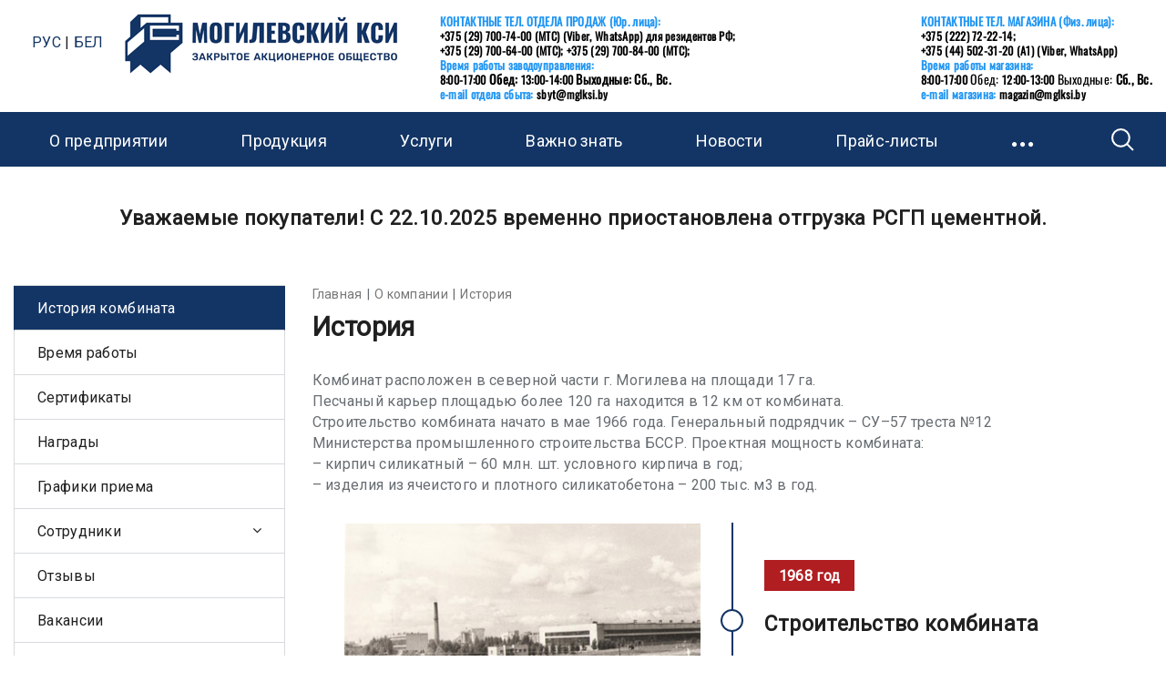

--- FILE ---
content_type: text/html; charset=UTF-8
request_url: https://mglksi.by/company/history/
body_size: 17025
content:
<!DOCTYPE html>
<html xml:lang="ru" lang="ru" class="fs_medium">
<head>
        <meta http-equiv="Content-Type" content="text/html; charset=UTF-8" />
<meta name="robots" content="index, follow" />
<link href="/bitrix/cache/css/s1/master_default/page_81247946d8dec003d2dec300782d1f02/page_81247946d8dec003d2dec300782d1f02_v1.css?17271804371664" type="text/css"  rel="stylesheet" />
<link href="/bitrix/cache/css/s1/master_default/template_7c57ce14f2eb0112e8c3f2a21268442d/template_7c57ce14f2eb0112e8c3f2a21268442d_v1.css?1727166549544475" type="text/css"  data-template-style="true" rel="stylesheet" />
<script type="text/javascript">if(!window.BX)window.BX={};if(!window.BX.message)window.BX.message=function(mess){if(typeof mess==='object'){for(let i in mess) {BX.message[i]=mess[i];} return true;}};</script>
<script type="text/javascript">(window.BX||top.BX).message({'pull_server_enabled':'Y','pull_config_timestamp':'1599032540','pull_guest_mode':'N','pull_guest_user_id':'0'});(window.BX||top.BX).message({'PULL_OLD_REVISION':'Для продолжения корректной работы с сайтом необходимо перезагрузить страницу.'});</script>
<script type="text/javascript">(window.BX||top.BX).message({'JS_CORE_LOADING':'Загрузка...','JS_CORE_NO_DATA':'- Нет данных -','JS_CORE_WINDOW_CLOSE':'Закрыть','JS_CORE_WINDOW_EXPAND':'Развернуть','JS_CORE_WINDOW_NARROW':'Свернуть в окно','JS_CORE_WINDOW_SAVE':'Сохранить','JS_CORE_WINDOW_CANCEL':'Отменить','JS_CORE_WINDOW_CONTINUE':'Продолжить','JS_CORE_H':'ч','JS_CORE_M':'м','JS_CORE_S':'с','JSADM_AI_HIDE_EXTRA':'Скрыть лишние','JSADM_AI_ALL_NOTIF':'Показать все','JSADM_AUTH_REQ':'Требуется авторизация!','JS_CORE_WINDOW_AUTH':'Войти','JS_CORE_IMAGE_FULL':'Полный размер'});</script>

<script type="text/javascript" src="/bitrix/js/main/core/core.min.js?1654085166216224"></script>

<script>BX.setJSList(['/bitrix/js/main/core/core_ajax.js','/bitrix/js/main/core/core_promise.js','/bitrix/js/main/polyfill/promise/js/promise.js','/bitrix/js/main/loadext/loadext.js','/bitrix/js/main/loadext/extension.js','/bitrix/js/main/polyfill/promise/js/promise.js','/bitrix/js/main/polyfill/find/js/find.js','/bitrix/js/main/polyfill/includes/js/includes.js','/bitrix/js/main/polyfill/matches/js/matches.js','/bitrix/js/ui/polyfill/closest/js/closest.js','/bitrix/js/main/polyfill/fill/main.polyfill.fill.js','/bitrix/js/main/polyfill/find/js/find.js','/bitrix/js/main/polyfill/matches/js/matches.js','/bitrix/js/main/polyfill/core/dist/polyfill.bundle.js','/bitrix/js/main/core/core.js','/bitrix/js/main/polyfill/intersectionobserver/js/intersectionobserver.js','/bitrix/js/main/lazyload/dist/lazyload.bundle.js','/bitrix/js/main/polyfill/core/dist/polyfill.bundle.js','/bitrix/js/main/parambag/dist/parambag.bundle.js']);
BX.setCSSList(['/bitrix/js/main/lazyload/dist/lazyload.bundle.css','/bitrix/js/main/parambag/dist/parambag.bundle.css']);</script>
<script type="text/javascript">(window.BX||top.BX).message({'LANGUAGE_ID':'ru','FORMAT_DATE':'DD.MM.YYYY','FORMAT_DATETIME':'DD.MM.YYYY HH:MI:SS','COOKIE_PREFIX':'BITRIX_SM','SERVER_TZ_OFFSET':'10800','UTF_MODE':'Y','SITE_ID':'s1','SITE_DIR':'/','USER_ID':'','SERVER_TIME':'1762356142','USER_TZ_OFFSET':'0','USER_TZ_AUTO':'Y','bitrix_sessid':'c4eb54ec6aba04756cdc7071886e96c3'});</script>


<script type="text/javascript" src="/bitrix/js/pull/protobuf/protobuf.min.js?159618969376433"></script>
<script type="text/javascript" src="/bitrix/js/pull/protobuf/model.min.js?159618969314190"></script>
<script type="text/javascript" src="/bitrix/js/main/core/core_promise.min.js?15923784142490"></script>
<script type="text/javascript" src="/bitrix/js/rest/client/rest.client.min.js?16540846879240"></script>
<script type="text/javascript" src="/bitrix/js/pull/client/pull.client.min.js?165408499844687"></script>
<script type="text/javascript" src="/bitrix/js/main/core/core_ls.js?159237841410430"></script>
<script type="text/javascript" src="/bitrix/js/redsign/devfunc/core.min.js?162382916448"></script>
<script type="text/javascript" src="/bitrix/js/redsign/devfunc/color.min.js?16238291644531"></script>
<script type="text/javascript" src="/bitrix/js/redsign/tuning/tuning.min.js?17014092193280"></script>
<script type="text/javascript">BX.setJSList(['/bitrix/templates/master_default/assets/vendor/jquery/jquery-3.2.1.js','/bitrix/templates/master_default/assets/vendor/bootstrap/bootstrap.js','/bitrix/templates/master_default/assets/vendor/bootstrap/validator.bootstrap.js','/bitrix/templates/master_default/assets/vendor/owl.carousel/owl.carousel.js','/bitrix/templates/master_default/assets/vendor/fancybox/jquery.fancybox.min.js','/bitrix/templates/master_default/assets/vendor/inputmask/jquery.inputmask.bundle.js','/bitrix/templates/master_default/assets/js/load_more.js','/bitrix/templates/master_default/assets/js/slider.js','/bitrix/templates/master_default/assets/js/app.js','/bitrix/templates/master_default/assets/js/main.js','/bitrix/templates/master_default/assets/js/basket.js','/bitrix/templates/master_default/assets/js/b24_crm_form.js','/bitrix/templates/master_default/components/bitrix/sale.basket.basket.line/flying/script.js','/bitrix/templates/master_default/components/bitrix/menu/horizontal/script.js','/bitrix/templates/master_default/assets/vendor/jquery.menu-aim/jquery.menu-aim.js','/bitrix/templates/master_default/components/bitrix/search.form/type1/script.js','/bitrix/templates/master_default/components/bitrix/search.suggest.input/header/script.js','/bitrix/templates/master_default/assets/js/dl_menu.js','/bitrix/templates/master_default/assets/js/fly_head.js']);</script>
<script type="text/javascript">BX.setCSSList(['/bitrix/templates/master_default/components/bitrix/news.list/history/style.css','/bitrix/templates/master_default/assets/vendor/fancybox/jquery.fancybox.css','/bitrix/templates/master_default/assets/css/common.css','/bitrix/templates/master_default/components/bitrix/menu/horizontal/style.css','/bitrix/templates/master_default/components/bitrix/search.form/type1/style.css','/bitrix/templates/master_default/components/bitrix/search.suggest.input/header/style.css','/bitrix/templates/master_default/assets/css/fly_head.css','/bitrix/templates/master_default/assets/css/dl_menu.css','/bitrix/templates/master_default/styles.css','/include/tuning/color.css']);</script>
<script type="text/javascript">
					(function () {
						"use strict";

						var counter = function ()
						{
							var cookie = (function (name) {
								var parts = ("; " + document.cookie).split("; " + name + "=");
								if (parts.length == 2) {
									try {return JSON.parse(decodeURIComponent(parts.pop().split(";").shift()));}
									catch (e) {}
								}
							})("BITRIX_CONVERSION_CONTEXT_s1");

							if (cookie && cookie.EXPIRE >= BX.message("SERVER_TIME"))
								return;

							var request = new XMLHttpRequest();
							request.open("POST", "/bitrix/tools/conversion/ajax_counter.php", true);
							request.setRequestHeader("Content-type", "application/x-www-form-urlencoded");
							request.send(
								"SITE_ID="+encodeURIComponent("s1")+
								"&sessid="+encodeURIComponent(BX.bitrix_sessid())+
								"&HTTP_REFERER="+encodeURIComponent(document.referrer)
							);
						};

						if (window.frameRequestStart === true)
							BX.addCustomEvent("onFrameDataReceived", counter);
						else
							BX.ready(counter);
					})();
				</script>
<link href="https://mglksi.by/favicon.ico" rel="shortcut icon"  type="image/x-icon">
<meta http-equiv="X-UA-Compatible" content="IE=edge">
<meta name="viewport" content="width=device-width, initial-scale=1">
<script data-skip-moving="true">
    (function () {
        window.RS = window.RS || {};
        window.RS.options = {'SITE_ID':'s1','CRM_FORM_SCRIPT':''}
    })();
</script>
<link href="https://fonts.googleapis.com/css?family=Roboto|Open+Sans:300,300i,400,400i,600,600i,700,700i,800,800i&amp;subset=cyrillic,cyrillic-ext" rel="stylesheet">
<!--[if lte IE 8]><script src="/bitrix/templates/master_default/assets/vendor/html5shiv.min.js" async="async" data-skip-moving="true"></script><![endif]-->
<!--[if lte IE 8]><script src="/bitrix/templates/master_default/assets/vendor/respond.min.js" async="async" data-skip-moving="true"></script><![endif]-->
<meta property="og:type" content="website">
<meta property="twitter:card" content="summary">
<meta property="og:site_name" content="ЗАО &quot;Могилёвский КСИ&quot;">
<meta property="og:url" content="https://mglksi.by/company/history/">
<meta property="og:title" content="История">



<script type="text/javascript"  src="/bitrix/cache/js/s1/master_default/template_9962c288e84833b435d35554df24c35b/template_9962c288e84833b435d35554df24c35b_v1.js?1727166549387200"></script>
<script type="text/javascript">var _ba = _ba || []; _ba.push(["aid", "35790bf683649d6ebf7b451ba9a6359a"]); _ba.push(["host", "mglksi.by"]); (function() {var ba = document.createElement("script"); ba.type = "text/javascript"; ba.async = true;ba.src = (document.location.protocol == "https:" ? "https://" : "http://") + "bitrix.info/ba.js";var s = document.getElementsByTagName("script")[0];s.parentNode.insertBefore(ba, s);})();</script>


  <title>
    История | ЗАО "Могилёвский КСИ"    </title>
    <script data-skip-moving="true">
                BX.message({'CHANGE_ORDER':'Изменить','YOUR_ORDER':'Ваш заказ'});
    </script>
    </head>
<body class="ff_roboto cw_1366" >
    
	<div class="flying-cart" id="bx_basketFKauiI" style="display: none;">
    <!--'start_frame_cache_topline-cart'-->    <div class="flying-cart__icon">
        <svg class="icon-svg icon-svg-cart"><use xlink:href="#svg-cart"></use></svg>
        <div class="flying-cart__count">0</div>
    </div>
    <div class="flying-cart__content">
        <div class="b-cart-head b-cart-head--popup">
    <div class="b-cart-head__icon">
        <svg class="icon-svg icon-svg-cart">
            <use xlink:href="#svg-cart"></use>
        </svg>
        <svg class="icon-svg b-cart-head__loader">
            <use xlink:href="#svg-spinner"></use>
        </svg>
    </div>
    <h2 class="b-cart-head__title">Ваша корзина</h2>
    <div class="b-cart-head__close js-cart-close"><a href="#">Закрыть<svg class="icon-svg b-cart__cross">
                <use xlink:href="#svg-cross"></use>
            </svg></a></div>
</div>
    <div class="b-cart-empty">
        <div class="b-cart-empty__icon"><svg class="icon-svg">
                <use xlink:href="#svg-cart"></use>
            </svg></div>
        <h2 class="b-cart-empty__title">Ваша корзина пуста</h2>
        <div class="b-cart-empty__note">Исправить это просто - посетите наш каталог продукции и наполните корзину нужными товарами</div>
        <a class="btn btn-primary b-cart-empty__btn" href="">Каталог товаров</a>
    </div>
    </div>
    <script>
        Basket.inbasket(null, true);
        if (!window.RS) {
          window.RS = {};
        }
        RS.FlyingCart = new RSFlyingCart({'ID':'bx_basketFKauiI','TEMPLATE_NAME':'flying','TEMPLATE_PARAMS':{'COMPONENT_TEMPLATE':'flying','PATH_TO_BASKET':'/personal/cart/','PATH_TO_ORDER':'/personal/order/make/','SHOW_NUM_PRODUCTS':'Y','SHOW_TOTAL_PRICE':'Y','SHOW_EMPTY_VALUES':'N','SHOW_PERSONAL_LINK':'N','PATH_TO_PERSONAL':'/personal/','SHOW_AUTHOR':'N','PATH_TO_REGISTER':'/login/','PATH_TO_PROFILE':'/personal/','SHOW_PRODUCTS':'Y','POSITION_FIXED':'N','HIDE_ON_BASKET_PAGES':'N','SHOW_DELAY':'N','SHOW_NOTAVAIL':'N','SHOW_SUBSCRIBE':'N','SHOW_IMAGE':'Y','SHOW_PRICE':'Y','SHOW_SUMMARY':'Y','COMPOSITE_FRAME_MODE':'A','COMPOSITE_FRAME_TYPE':'AUTO','CACHE_TYPE':'A','SHOW_REGISTRATION':'N','PATH_TO_AUTHORIZE':'/login/','POSITION_VERTICAL':'top','POSITION_HORIZONTAL':'right','MAX_IMAGE_SIZE':'70','AJAX':'N','~COMPONENT_TEMPLATE':'flying','~PATH_TO_BASKET':'/personal/cart/','~PATH_TO_ORDER':'/personal/order/make/','~SHOW_NUM_PRODUCTS':'Y','~SHOW_TOTAL_PRICE':'Y','~SHOW_EMPTY_VALUES':'N','~SHOW_PERSONAL_LINK':'N','~PATH_TO_PERSONAL':'/personal/','~SHOW_AUTHOR':'N','~PATH_TO_REGISTER':'/login/','~PATH_TO_PROFILE':'/personal/','~SHOW_PRODUCTS':'Y','~POSITION_FIXED':'N','~HIDE_ON_BASKET_PAGES':'N','~SHOW_DELAY':'N','~SHOW_NOTAVAIL':'N','~SHOW_SUBSCRIBE':'N','~SHOW_IMAGE':'Y','~SHOW_PRICE':'Y','~SHOW_SUMMARY':'Y','~COMPOSITE_FRAME_MODE':'A','~COMPOSITE_FRAME_TYPE':'AUTO','~CACHE_TYPE':'A','~SHOW_REGISTRATION':'N','~PATH_TO_AUTHORIZE':'/login/','~POSITION_VERTICAL':'top','~POSITION_HORIZONTAL':'right','~MAX_IMAGE_SIZE':'70','~AJAX':'N','PATH_TO_CART':'/personal/cart/','cartId':'bx_basketFKauiI'},'AJAX_PATH':'/bitrix/components/bitrix/sale.basket.basket.line/ajax.php','SITE_ID':'s1'});
    </script>
    <!--'end_frame_cache_topline-cart'--></div>


  	
    <div class="wrapper">
        <div id="panel"></div>
        <div id="svg-icons" style="display: none"></div>
        <header class="l-head1 l-head1--colors">
        <div class="container">
        <div class="l-head1__head">
            <div class="l-head1__contacts">
                <a class="b-head-icon b-head-icon--fill" href="/contacts/">
                    <!--<svg class="icon-svg icon-svg-location"><use xlink:href="#svg-location"></use></svg>-->
					<a href="/">РУС</a> | <a href="/by/">БЕЛ</a>
                </a>
                <a href="/"><img src="/upload/medialibrary/334/3344d70863343c99df313ac0481ec0b8.png"></a>


<!--<img src="/home/host1206020of/public_html/upload/medialibrary/334/3344d70863343c99df313ac0481ec0b8.png">-->

            </div>
            <div class="l-head1__logo">
                <div class="b-head1-logo">
                    <a class="b-head1-logo__name" href="/">
                        <div class="memiko">
	 
	 <span id="memiko_id2">КОНТАКТНЫЕ ТЕЛ. ОТДЕЛА ПРОДАЖ (Юр. лица):</span> <br>
	 <span class="memiko2" id="memiko_id3">+375 (29) 700-74-00 (МТС) (Viber, WhatsApp) для резидентов РФ;</span><br>
	 <span class="memiko2" id="memiko_id3">+375 (29) 700-64-00 (МТС);</span>
     <span class="memiko2" id="memiko_id3">+375 (29) 700-84-00 (МТС);</span><br>
	 <span id="memiko_id2">Время работы заводоуправления:</span><br> <span class="memiko2"><span id="memiko_id3">8:00-17:00</span> Обед: <span id="memiko_id3">13:00-14:00</span> Выходные: <b>Сб., Вс.</b></span><br>
	 <span id="memiko_id2">e-mail отдела сбыта:</span><span class="memiko2" id="memiko_id3"> sbyt@mglksi.by</span>	 

</div>                    </a>
                </div>
            </div>
            <div class="l-head1__recall">
                <span class="b-head1-contacts">
                    <a class="b-head-icon" href="/contacts/">
                        <svg class="icon-svg icon-svg-location"><use xlink:href="#svg-location"></use></svg>
                    </a>
                </span>
                <div class="memiko">
     <span id="memiko_id2">КОНТАКТНЫЕ ТЕЛ. МАГАЗИНА (Физ. лица):</span> <br><span class="memiko2" id="memiko_id3">+375 (222) 72-22-14;</span><br><span class="memiko2" id="memiko_id3">+375 (44) 502-31-20 (А1) (Viber, WhatsApp)</span><br>
	 <span id="memiko_id2">Время работы магазина:</span><br> <span class="memiko2"><span id="memiko_id3">8:00-17:00</span> Обед: <span id="memiko_id3">12:00-13:00</span> Выходные: <b>Сб., Вс.</b></span><br>
	 <span id="memiko_id2">e-mail магазина:</span><span class="memiko2" id="memiko_id3"> magazin@mglksi.by</span> 
</div>	 
                                <a href="/include/forms/ask/" class="b-head-ask b-head-ask--dotted" data-type="ajax" title="Задать вопрос">
                    <!--<span class="b-head-icon hidden-lg hidden-md">
                          <svg class="icon-svg icon-svg-message"><use xlink:href="#svg-message"></use></svg>
                    </span>-->
                    <span class="b-head-ask__text">
                                            </span>
                </a>
                            </div>
            <div class="l-head1__cart">
                <a class="b-head-icon b-head-icon--cart" href="/personal/cart/">
    <svg class="icon-svg icon-svg-cart"><use xlink:href="#svg-cart"></use></svg>
    <span class="b-head-icon__count js-mobile-cart-icon">0</span>
</a>
            </div>
        </div>
    </div>
    <div class="l-head1__menu" data-flyhead-start="true">
        <div class="navbar navbar-default b-horizontal-menu">
    <div class="navbar-header">
        <div class="container">
            <button type="button" class="navbar-toggle b-horizontal-menu__toggle" data-toggle="collapse" data-target="#bs-navbar-mainmenu">
                <span class="b-horizontal-menu__toggle-menu">Меню</span>
                <span class="b-horizontal-menu__toggle-icon">
                    <span class="icon-bar"></span>
                    <span class="icon-bar"></span>
                    <span class="icon-bar"></span>
                </span>
            </button>
        </div>
    </div>
    <div class="container">
        <div class="navbar-collapse collapse b-horizontal-menu__navbar js-menu" data-type="AIM" id="bs-navbar-mainmenu" aria-expanded="false" style="height: 1px;">
            <ul class="nav navbar-nav b-horizontal-menu__nav js-menu__nav">
                                        <li class="dropdown b-horizontal-menu__item">
                                <a href="/company/" class="dropdown-toggle" data-toggle="dropdown" role="button" aria-expanded="false">О предприятии<span class="b-horizontal-menu__plus js-menu__plus"></span></a>

                                  <ul class="dropdown-menu" role="menu">
                                              <li class="b-horizontal-menu__item">
                                <a href="/company/history/">История комбината</a>
            </li>
                                                <li class="b-horizontal-menu__item">
                                <a href="/company/timejob/">Время работы</a>
            </li>
                                                <li class="b-horizontal-menu__item">
                                <a href="/company/license/">Сертификаты</a>
            </li>
                                                <li class="b-horizontal-menu__item">
                                <a href="/company/awards/">Награды</a>
            </li>
                                                <li class="b-horizontal-menu__item">
                                <a href="/company/grafiki_priyomov/">Графики приема</a>
            </li>
                                                <li class="dropdown b-horizontal-menu__item">
                                <a href="/company/staff/" class="dropdown-toggle" data-toggle="dropdown" role="button" aria-expanded="false">Сотрудники<span class="b-horizontal-menu__plus js-menu__plus"></span></a>

                                  <ul class="dropdown-menu" role="menu">
                                              <li class="b-horizontal-menu__item">
                                <a href="/company/staff/rukovoditeli/">Руководители</a>
            </li>
                                                <li class="b-horizontal-menu__item">
                                <a href="/company/staff/otdel-prodazh/">Отдел маркетинга и сбыта</a>
            </li>
                                                <li class="b-horizontal-menu__item">
                                <a href="/company/staff/tekhnicheskoe-soprovozhdenie/">Склады готовой продукции и магазин</a>
            </li>
                                                                </ul>
                            </li>
                                                <li class="b-horizontal-menu__item">
                                <a href="/company/reviews/">Отзывы</a>
            </li>
                                                <li class="b-horizontal-menu__item">
                                <a href="/company/vacancies/">Вакансии</a>
            </li>
                                                <li class="b-horizontal-menu__item">
                                <a href="/company/ideologicheskaya-rabota/">Идеологическая работа</a>
            </li>
                                                <li class="b-horizontal-menu__item">
                                <a href="/company/rabota_s_molodezhyu/">Работа с молодежью</a>
            </li>
                                                <li class="b-horizontal-menu__item">
                                <a href="/company/politika_konfidenczialnosti/">Политика конфиденциальности</a>
            </li>
                                                                </ul>
                            </li>
                                                <li class="dropdown b-horizontal-menu__item is-full-menu">
                                <a href="/catalog/" class="dropdown-toggle" data-toggle="dropdown" role="button" aria-expanded="false">Продукция<span class="b-horizontal-menu__plus js-menu__plus"></span></a>

                                <div class="b-horizontal-menu__full-items">
                    <ul class="dropdown-menu" role="menu">
                                            <li class="b-horizontal-menu__item">
                                <a href="/catalog/bloki_yacheistye/" class="b-horizontal-menu__picture">
                    <img src="/upload/iblock/490/490c7d69989f2cd9ed97ae3904cba56b.jpg" alt="Блоки из ячеистого бетона (газосиликатные блоки)" name="Блоки из ячеистого бетона (газосиликатные блоки)">
                </a>
                                <a href="/catalog/bloki_yacheistye/">Блоки из ячеистого бетона (газосиликатные блоки)</a>
            </li>
                                                <li class="b-horizontal-menu__item">
                                <a href="/catalog/kirpich_silikatnyi/" class="b-horizontal-menu__picture">
                    <img src="/upload/iblock/44d/44d8e331dd8fc56e887930281ec03503.jpg" alt="Кирпич и камни силикатные" name="Кирпич и камни силикатные">
                </a>
                                <a href="/catalog/kirpich_silikatnyi/">Кирпич и камни силикатные</a>
            </li>
                                                <li class="b-horizontal-menu__item">
                                <a href="/catalog/gruntovki/" class="b-horizontal-menu__picture">
                    <img src="/upload/iblock/611/jdqox3tiuwdd4ltqe1dgllyavn7w1l4z.png" alt="Грунтовки" name="Грунтовки">
                </a>
                                <a href="/catalog/gruntovki/">Грунтовки</a>
            </li>
                                                <li class="b-horizontal-menu__item">
                                <a href="/catalog/zhelezobetonnyie_izdeliya/" class="b-horizontal-menu__picture">
                    <img src="/upload/iblock/ae0/ae0e8034578a1e0f36938d83a7139895.jpg" alt="Железобетонные изделия" name="Железобетонные изделия">
                </a>
                                <a href="/catalog/zhelezobetonnyie_izdeliya/">Железобетонные изделия</a>
            </li>
                                                <li class="b-horizontal-menu__item">
                                <a href="/catalog/otsevy-peschano-graviynye/" class="b-horizontal-menu__picture">
                    <img src="/upload/iblock/a65/no7gss5vgj34ima25p7be23ne5fb92j6.png" alt="Отсевы песчано-гравийные" name="Отсевы песчано-гравийные">
                </a>
                                <a href="/catalog/otsevy-peschano-graviynye/">Отсевы песчано-гравийные</a>
            </li>
                                                <li class="b-horizontal-menu__item">
                                <a href="/catalog/penopolistirol/" class="b-horizontal-menu__picture">
                    <img src="/upload/iblock/a47/a47f5f5cc9c51554d7cb26e6c8883789.png" alt="Пенополистирол" name="Пенополистирол">
                </a>
                                <a href="/catalog/penopolistirol/">Пенополистирол</a>
            </li>
                                                <li class="b-horizontal-menu__item">
                                <a href="/catalog/peremychki/" class="b-horizontal-menu__picture">
                    <img src="/upload/iblock/9a0/9a02f94104cb1b257e521a8ff2e156f0.jpg" alt="Перемычки брусковые из ячеистого бетона" name="Перемычки брусковые из ячеистого бетона">
                </a>
                                <a href="/catalog/peremychki/">Перемычки брусковые из ячеистого бетона</a>
            </li>
                                                <li class="b-horizontal-menu__item">
                                <a href="/catalog/smesi-betonnye-i-rastvornye/" class="b-horizontal-menu__picture">
                    <img src="/upload/iblock/f3b/f3b2509c124acbf30a5c74d5a967e4f2.png" alt="Смеси бетонные и растворные" name="Смеси бетонные и растворные">
                </a>
                                <a href="/catalog/smesi-betonnye-i-rastvornye/">Смеси бетонные и растворные</a>
            </li>
                                                <li class="b-horizontal-menu__item">
                                <a href="/catalog/sukhie-stroitelnye-smesi/" class="b-horizontal-menu__picture">
                    <img src="/upload/iblock/4de/4de64812c7a0c7fdb2e75879cb1f898b.jpg" alt="Сухие строительные смеси" name="Сухие строительные смеси">
                </a>
                                <a href="/catalog/sukhie-stroitelnye-smesi/">Сухие строительные смеси</a>
            </li>
                                            </ul>
                                                            <a href="/catalog/" target="_blank" class="b-horizontal-menu-full-img"><img src="/catalog/menu.png" alt="Продукция"style="right: 0px;"></a>
                                    </div>
                            </li>
                                                <li class="dropdown b-horizontal-menu__item">
                                <a href="/services/" class="dropdown-toggle" data-toggle="dropdown" role="button" aria-expanded="false">Услуги<span class="b-horizontal-menu__plus js-menu__plus"></span></a>

                                  <ul class="dropdown-menu" role="menu">
                                              <li class="b-horizontal-menu__item">
                                <a href="/services/uslugi-cehov/">Услуги цехов</a>
            </li>
                                                <li class="b-horizontal-menu__item">
                                <a href="/services/nelikvidi/">Продажа неликвидов</a>
            </li>
                                                                </ul>
                            </li>
                                                <li class="dropdown b-horizontal-menu__item">
                                <a href="/vagno/" class="dropdown-toggle" data-toggle="dropdown" role="button" aria-expanded="false">Важно знать<span class="b-horizontal-menu__plus js-menu__plus"></span></a>

                                  <ul class="dropdown-menu" role="menu">
                                              <li class="b-horizontal-menu__item">
                                <a href="/vagno/osteregaites_poddelok/">Остерегайтесь подделок</a>
            </li>
                                                <li class="b-horizontal-menu__item">
                                <a href="/vagno/faq_po_yacheistym_blokam/">FAQ по ячеистым блокам</a>
            </li>
                                                <li class="b-horizontal-menu__item">
                                <a href="/vagno/akcioneram_/">Акционерам</a>
            </li>
                                                <li class="b-horizontal-menu__item">
                                <a href="/vagno/profkom/">Профком</a>
            </li>
                                                <li class="b-horizontal-menu__item">
                                <a href="/vagno/release_products/">Отпуск продукции</a>
            </li>
                                                <li class="b-horizontal-menu__item">
                                <a href="/vagno/poryadok-vozvrata-derevyannoy-tary/">Возврат деревянной тары</a>
            </li>
                                                <li class="b-horizontal-menu__item">
                                <a href="/vagno/video/">Видео о КСИ</a>
            </li>
                                                <li class="b-horizontal-menu__item">
                                <a href="/vagno/kodex/">Кодекс корп. этики</a>
            </li>
                                                                </ul>
                            </li>
                                                <li class="b-horizontal-menu__item">
                                <a href="/novosti/">Новости</a>
            </li>
                                                <li class="b-horizontal-menu__item">
                                <a href="/pricelists/">Прайс-листы</a>
            </li>
                                                <li class="b-horizontal-menu__item">
                                <a href="/contacts/">Контакты</a>
            </li>
                                        <li class="dropdown js-menu__more b-horizontal-menu__more b-horizontal-menu__item">
                    <a href="#" class="dropdown-toggle b-horizontal-menu__more-btn js-menu__more-btn" data-toggle="dropdown" role="button" aria-expanded="false"></a>
                    <ul class="dropdown-menu js-menu__more-items" role="menu"></ul>
                </li>
            </ul>
        </div>
    </div>
</div>
        <div class="l-head1__search">
            <div class="b-head-search js-head-search">
    <a href="#" class="b-head-search__icon js-head-search__open">
        <svg class="icon-svg icon-svg-zoom"><use xlink:href="#svg-zoom"></use></svg>
    </a>
    <form action="/search/index.php" class="b-head-search__form js-head-search__form" style="display: none">
        <div class="form-group">
                    <script>
	BX.ready(function(){
		var input = BX("qplSKIW");
		if (input)
			new JsSuggestHeader(input, 'pe:10,md5:,site:s1');
	});
</script>
<input
			size="15"
		name="q"
	id="qplSKIW"
	value=""
	class="form-control"
	type="text"
	autocomplete="off">
                </div>
        <input name="s" type="submit" class="btn btn-primary" value="Найти" />
        <span class="b-head-search__close js-head-search__close">
            <svg class="icon-svg icon-svg-cross"><use xlink:href="#svg-cross"></use></svg>
        </span>
    </form>
</div>
 
<h3 align="center">Уважаемые покупатели! С 22.10.2025 временно приостановлена отгрузка РСГП цементной.</h3>        </div>
    </div>
    </header>
<div class="b-fly-head js-fly-head">
    <div class="b-fly-head__container">
        <div class="b-fly-head__blocks">
            <div class="b-fly-head__logo">
                <a class="b-head1-logo__name" href="/">
                    <div class="memiko">
	 
	 <span id="memiko_id2">КОНТАКТНЫЕ ТЕЛ. ОТДЕЛА ПРОДАЖ (Юр. лица):</span> <br>
	 <span class="memiko2" id="memiko_id3">+375 (29) 700-74-00 (МТС) (Viber, WhatsApp) для резидентов РФ;</span><br>
	 <span class="memiko2" id="memiko_id3">+375 (29) 700-64-00 (МТС);</span>
     <span class="memiko2" id="memiko_id3">+375 (29) 700-84-00 (МТС);</span><br>
	 <span id="memiko_id2">Время работы заводоуправления:</span><br> <span class="memiko2"><span id="memiko_id3">8:00-17:00</span> Обед: <span id="memiko_id3">13:00-14:00</span> Выходные: <b>Сб., Вс.</b></span><br>
	 <span id="memiko_id2">e-mail отдела сбыта:</span><span class="memiko2" id="memiko_id3"> sbyt@mglksi.by</span>	 

</div>                </a>
            </div>

            
            <div class="b-fly-head__menu js-fly-menu">
                <a class="b-fly-head__menu-toggle js-fly-menu__toggle" href="">
                    <span class="b-fly-head__menu-toggle-text">Меню</span>
                    <span class="b-fly-head__menu-toggle-icon">
                        <span class="icon-bar"></span>
                        <span class="icon-bar"></span>
                        <span class="icon-bar"></span>
                    </span>
                </a>
                <div class="b-fly-head__menu-items js-fly-menu__items is-close">
                    <div class="b-dl-menu">
            <li class="b-dl-menu__item has-subitems">
                <a href="/company/" class="b-dl-menu__link">О предприятии</a>
                                <ul class="b-dl-menu__subitems">
                    <li class="b-dl-menu__item b-dl-menu__item--back"><a href="/company/" class="b-dl-menu__link is-back">Назад</a></li>
                    <li class="b-dl-menu__item b-dl-menu__item--main"><a href="/company/" class="b-dl-menu__link">О предприятии</a></li>
                                <li class="b-dl-menu__item">
                <a href="/company/history/" class="b-dl-menu__link">История комбината</a>
                            </li>
                    <li class="b-dl-menu__item">
                <a href="/company/timejob/" class="b-dl-menu__link">Время работы</a>
                            </li>
                    <li class="b-dl-menu__item">
                <a href="/company/license/" class="b-dl-menu__link">Сертификаты</a>
                            </li>
                    <li class="b-dl-menu__item">
                <a href="/company/awards/" class="b-dl-menu__link">Награды</a>
                            </li>
                    <li class="b-dl-menu__item">
                <a href="/company/grafiki_priyomov/" class="b-dl-menu__link">Графики приема</a>
                            </li>
                    <li class="b-dl-menu__item has-subitems">
                <a href="/company/staff/" class="b-dl-menu__link">Сотрудники</a>
                                <ul class="b-dl-menu__subitems">
                    <li class="b-dl-menu__item b-dl-menu__item--back"><a href="/company/staff/" class="b-dl-menu__link is-back">Назад</a></li>
                    <li class="b-dl-menu__item b-dl-menu__item--main"><a href="/company/staff/" class="b-dl-menu__link">Сотрудники</a></li>
                                <li class="b-dl-menu__item">
                <a href="/company/staff/rukovoditeli/" class="b-dl-menu__link">Руководители</a>
                            </li>
                    <li class="b-dl-menu__item">
                <a href="/company/staff/otdel-prodazh/" class="b-dl-menu__link">Отдел маркетинга и сбыта</a>
                            </li>
                    <li class="b-dl-menu__item">
                <a href="/company/staff/tekhnicheskoe-soprovozhdenie/" class="b-dl-menu__link">Склады готовой продукции и магазин</a>
                            </li>
                        </ul>
                            </li>
                    <li class="b-dl-menu__item">
                <a href="/company/reviews/" class="b-dl-menu__link">Отзывы</a>
                            </li>
                    <li class="b-dl-menu__item">
                <a href="/company/vacancies/" class="b-dl-menu__link">Вакансии</a>
                            </li>
                    <li class="b-dl-menu__item">
                <a href="/company/ideologicheskaya-rabota/" class="b-dl-menu__link">Идеологическая работа</a>
                            </li>
                    <li class="b-dl-menu__item">
                <a href="/company/rabota_s_molodezhyu/" class="b-dl-menu__link">Работа с молодежью</a>
                            </li>
                    <li class="b-dl-menu__item">
                <a href="/company/politika_konfidenczialnosti/" class="b-dl-menu__link">Политика конфиденциальности</a>
                            </li>
                        </ul>
                            </li>
                    <li class="b-dl-menu__item has-subitems">
                <a href="/catalog/" class="b-dl-menu__link">Продукция</a>
                                <ul class="b-dl-menu__subitems">
                    <li class="b-dl-menu__item b-dl-menu__item--back"><a href="/catalog/" class="b-dl-menu__link is-back">Назад</a></li>
                    <li class="b-dl-menu__item b-dl-menu__item--main"><a href="/catalog/" class="b-dl-menu__link">Продукция</a></li>
                                <li class="b-dl-menu__item">
                <a href="/catalog/bloki_yacheistye/" class="b-dl-menu__link">Блоки из ячеистого бетона (газосиликатные блоки)</a>
                            </li>
                    <li class="b-dl-menu__item">
                <a href="/catalog/kirpich_silikatnyi/" class="b-dl-menu__link">Кирпич и камни силикатные</a>
                            </li>
                    <li class="b-dl-menu__item">
                <a href="/catalog/gruntovki/" class="b-dl-menu__link">Грунтовки</a>
                            </li>
                    <li class="b-dl-menu__item">
                <a href="/catalog/zhelezobetonnyie_izdeliya/" class="b-dl-menu__link">Железобетонные изделия</a>
                            </li>
                    <li class="b-dl-menu__item">
                <a href="/catalog/otsevy-peschano-graviynye/" class="b-dl-menu__link">Отсевы песчано-гравийные</a>
                            </li>
                    <li class="b-dl-menu__item">
                <a href="/catalog/penopolistirol/" class="b-dl-menu__link">Пенополистирол</a>
                            </li>
                    <li class="b-dl-menu__item">
                <a href="/catalog/peremychki/" class="b-dl-menu__link">Перемычки брусковые из ячеистого бетона</a>
                            </li>
                    <li class="b-dl-menu__item">
                <a href="/catalog/smesi-betonnye-i-rastvornye/" class="b-dl-menu__link">Смеси бетонные и растворные</a>
                            </li>
                    <li class="b-dl-menu__item">
                <a href="/catalog/sukhie-stroitelnye-smesi/" class="b-dl-menu__link">Сухие строительные смеси</a>
                            </li>
                        </ul>
                            </li>
                    <li class="b-dl-menu__item has-subitems">
                <a href="/services/" class="b-dl-menu__link">Услуги</a>
                                <ul class="b-dl-menu__subitems">
                    <li class="b-dl-menu__item b-dl-menu__item--back"><a href="/services/" class="b-dl-menu__link is-back">Назад</a></li>
                    <li class="b-dl-menu__item b-dl-menu__item--main"><a href="/services/" class="b-dl-menu__link">Услуги</a></li>
                                <li class="b-dl-menu__item">
                <a href="/services/uslugi-cehov/" class="b-dl-menu__link">Услуги цехов</a>
                            </li>
                    <li class="b-dl-menu__item">
                <a href="/services/nelikvidi/" class="b-dl-menu__link">Продажа неликвидов</a>
                            </li>
                        </ul>
                            </li>
                    <li class="b-dl-menu__item has-subitems">
                <a href="/vagno/" class="b-dl-menu__link">Важно знать</a>
                                <ul class="b-dl-menu__subitems">
                    <li class="b-dl-menu__item b-dl-menu__item--back"><a href="/vagno/" class="b-dl-menu__link is-back">Назад</a></li>
                    <li class="b-dl-menu__item b-dl-menu__item--main"><a href="/vagno/" class="b-dl-menu__link">Важно знать</a></li>
                                <li class="b-dl-menu__item">
                <a href="/vagno/osteregaites_poddelok/" class="b-dl-menu__link">Остерегайтесь подделок</a>
                            </li>
                    <li class="b-dl-menu__item">
                <a href="/vagno/faq_po_yacheistym_blokam/" class="b-dl-menu__link">FAQ по ячеистым блокам</a>
                            </li>
                    <li class="b-dl-menu__item">
                <a href="/vagno/akcioneram_/" class="b-dl-menu__link">Акционерам</a>
                            </li>
                    <li class="b-dl-menu__item">
                <a href="/vagno/profkom/" class="b-dl-menu__link">Профком</a>
                            </li>
                    <li class="b-dl-menu__item">
                <a href="/vagno/release_products/" class="b-dl-menu__link">Отпуск продукции</a>
                            </li>
                    <li class="b-dl-menu__item">
                <a href="/vagno/poryadok-vozvrata-derevyannoy-tary/" class="b-dl-menu__link">Возврат деревянной тары</a>
                            </li>
                    <li class="b-dl-menu__item">
                <a href="/vagno/video/" class="b-dl-menu__link">Видео о КСИ</a>
                            </li>
                    <li class="b-dl-menu__item">
                <a href="/vagno/kodex/" class="b-dl-menu__link">Кодекс корп. этики</a>
                            </li>
                        </ul>
                            </li>
                    <li class="b-dl-menu__item">
                <a href="/novosti/" class="b-dl-menu__link">Новости</a>
                            </li>
                    <li class="b-dl-menu__item">
                <a href="/pricelists/" class="b-dl-menu__link">Прайс-листы</a>
                            </li>
                    <li class="b-dl-menu__item">
                <a href="/contacts/" class="b-dl-menu__link">Контакты</a>
                            </li>
        </div>
                </div>
            </div>
            <div class="b-fly-head__contacts">
                <a class="b-head-icon b-head-icon--fill" href="/contacts/">
                    <svg class="icon-svg icon-svg-location"><use xlink:href="#svg-location"></use></svg>
                </a>
            </div>
            <div class="b-fly-head__phone">
                <div class="memiko">
     <span id="memiko_id2">КОНТАКТНЫЕ ТЕЛ. МАГАЗИНА (Физ. лица):</span> <br><span class="memiko2" id="memiko_id3">+375 (222) 72-22-14;</span><br><span class="memiko2" id="memiko_id3">+375 (44) 502-31-20 (А1) (Viber, WhatsApp)</span><br>
	 <span id="memiko_id2">Время работы магазина:</span><br> <span class="memiko2"><span id="memiko_id3">8:00-17:00</span> Обед: <span id="memiko_id3">12:00-13:00</span> Выходные: <b>Сб., Вс.</b></span><br>
	 <span id="memiko_id2">e-mail магазина:</span><span class="memiko2" id="memiko_id3"> magazin@mglksi.by</span> 
</div>	 
            </div>
            <div class="b-fly-head__btns">
                                <a href="/include/forms/ask/" data-type="ajax" class="b-head-ask">
                    <span class="b-head-icon hidden-lg hidden-md">
                        <svg class="icon-svg icon-svg-message"><use xlink:href="#svg-message"></use></svg>
                    </span>
                    <span class="b-head-ask__text btn btn-default">
                        Задать вопрос                    </span>
                </a>
                            </div>
            <div class="b-fly-head__search">
                <div class="b-head-search js-head-search">
    <a href="#" class="b-head-search__icon js-head-search__open">
        <svg class="icon-svg icon-svg-zoom"><use xlink:href="#svg-zoom"></use></svg>
    </a>
    <form action="/search/index.php" class="b-head-search__form js-head-search__form" style="display: none">
        <div class="form-group">
                    <script>
	BX.ready(function(){
		var input = BX("qplSKIW");
		if (input)
			new JsSuggestHeader(input, 'pe:10,md5:,site:s1');
	});
</script>
<input
			size="15"
		name="q"
	id="qplSKIW"
	value=""
	class="form-control"
	type="text"
	autocomplete="off">
                </div>
        <input name="s" type="submit" class="btn btn-primary" value="Найти" />
        <span class="b-head-search__close js-head-search__close">
            <svg class="icon-svg icon-svg-cross"><use xlink:href="#svg-cross"></use></svg>
        </span>
    </form>
</div>
            </div>
        </div>
    </div>
</div>
        <div class="l-page has-sidebar is-left">
            <div class="l-page__content">
                                <div class="l-page__title">
                    <div class="l-page__breadcrumb">
                    
<ol class="breadcrumb" itemscope itemtype="http://schema.org/BreadcrumbList"><li itemprop="itemListElement" itemscope itemtype="http://schema.org/ListItem"><a itemprop="item" href="/" title="Главная"><span itemprop="name">Главная</span><meta itemprop="position" content="1"></a></li><li itemprop="itemListElement" itemscope itemtype="http://schema.org/ListItem"><a itemprop="item" href="/company/" title="О компании"><span itemprop="name">О компании</span><meta itemprop="position" content="2"></a></li><li class="active" itemprop="itemListElement" itemscope itemtype="http://schema.org/ListItem"><span itemprop="name">История</span><meta itemprop="position" content="3"></li></ol>                    </div><h1>История</h1>
                </div>
                				
			<div class="l-timeline"> 
        <div class="b-timeline-descr"><p>Комбинат расположен в северной части г. Могилева на площади 17 га.<br>
 Песчаный карьер площадью более 120 га находится в 12 км от комбината.<br> 
Строительство комбината начато в мае 1966 года. Генеральный подрядчик – СУ–57 треста №12 Министерства промышленного строительства БССР. Проектная мощность комбината:<br>
– кирпич силикатный – 60 млн. шт. условного кирпича в год;<br>
– изделия из ячеистого и плотного силикатобетона – 200 тыс. м3 в год.</p></div>
        <div class="l-timeline__items">
                        <div class="b-timeline-item" id="bx_3218110189_740">
                        <div class="b-timeline-item__picture">
                <img src="/upload/iblock/ac8/ac8ce3a8fdaab4a5402c041170c6a564.jpg" alt="Строительство комбината" title="Строительство комбината">
            </div>
                        <div class="b-timeline-item__content">
                                    <div class="b-timeline-item__date">1968 год</div>
                                <div class="b-timeline-item__title">Строительство комбината</div>
                <div class="b-timeline-item__text">Строительство комбината. Генеральный подрядчик — СУ-57 треста №12 Министерства промышленного строительства БССР.</div>
            </div>
        </div>
                        <div class="b-timeline-item b-timeline-item--inverted" id="bx_3218110189_741">
                        <div class="b-timeline-item__picture">
                <img src="/upload/iblock/1c3/1c30282d52b42b2f65d9c992a546403b.jpg" alt="Производство первых блоков" title="Производство первых блоков">
            </div>
                        <div class="b-timeline-item__content">
                                    <div class="b-timeline-item__date">1969 год</div>
                                <div class="b-timeline-item__title">Производство первых блоков</div>
                <div class="b-timeline-item__text">Производства блоков из ячеистого бетона с применением ручной резки в формах объемом 8,8 м3</div>
            </div>
        </div>
                        <div class="b-timeline-item" id="bx_3218110189_742">
                        <div class="b-timeline-item__picture">
                <img src="/upload/iblock/8d3/8d32d3d6b07da34c3a376412f7adb1ae.jpg" alt="Изменение технологии" title="Изменение технологии">
            </div>
                        <div class="b-timeline-item__content">
                                    <div class="b-timeline-item__date">1975 год</div>
                                <div class="b-timeline-item__title">Изменение технологии</div>
                <div class="b-timeline-item__text">Изменение технологии и смена резательного оборудования: механизированное разрезание массивов рамкой в формах объемом 8,8 м3</div>
            </div>
        </div>
                        <div class="b-timeline-item b-timeline-item--inverted" id="bx_3218110189_743">
                        <div class="b-timeline-item__picture">
                <img src="/upload/iblock/3cd/3cd3e7a92e96215df4a3b8d173497ea6.jpg" alt="Замена резательного оборудования" title="Замена резательного оборудования">
            </div>
                        <div class="b-timeline-item__content">
                                    <div class="b-timeline-item__date">1980 год</div>
                                <div class="b-timeline-item__title">Замена резательного оборудования</div>
                <div class="b-timeline-item__text">Изменение технологии и смена резательного оборудования: введение на III технологической линии резательного комплекса типа «Универсал»</div>
            </div>
        </div>
                        <div class="b-timeline-item" id="bx_3218110189_744">
                        <div class="b-timeline-item__picture">
                <img src="/upload/iblock/9fb/9fbd4ea59a9d900bdd766d72dc6d6cd6.jpg" alt="Новый резательный комплекс" title="Новый резательный комплекс">
            </div>
                        <div class="b-timeline-item__content">
                                    <div class="b-timeline-item__date">1990 год</div>
                                <div class="b-timeline-item__title">Новый резательный комплекс</div>
                <div class="b-timeline-item__text">Замена резательного оборудования на резательный комплекс типа «Силбетблок»</div>
            </div>
        </div>
                        <div class="b-timeline-item b-timeline-item--inverted" id="bx_3218110189_745">
                        <div class="b-timeline-item__picture">
                <img src="/upload/iblock/80e/80e098520394f5022cb9cabc5d58f908.jpg" alt="Выпуск строительных растворов" title="Выпуск строительных растворов">
            </div>
                        <div class="b-timeline-item__content">
                                    <div class="b-timeline-item__date">1995 год</div>
                                <div class="b-timeline-item__title">Выпуск строительных растворов</div>
                <div class="b-timeline-item__text">Комбинат начал осваивать выпуск строительных растворов, бетонных смесей, плит пенополистирольных и других видов продукции.</div>
            </div>
        </div>
                        <div class="b-timeline-item" id="bx_3218110189_746">
                        <div class="b-timeline-item__picture">
                <img src="/upload/iblock/629/6297966ae041b8e34f6c7ad5b2341fdf.jpg" alt="Первая автоматизированная линия" title="Первая автоматизированная линия">
            </div>
                        <div class="b-timeline-item__content">
                                    <div class="b-timeline-item__date">2002 год</div>
                                <div class="b-timeline-item__title">Первая автоматизированная линия</div>
                <div class="b-timeline-item__text">Начаты работы с немецкой фирмой «Masa–Henke» по проектированию, приобретению оборудования, монтажу новой прогрессивной технологической линии, обеспечивающей выпуск блоков, в том числе и пазогребневой формы, для кладки на тонкослойный клеевой раствор. </div>
            </div>
        </div>
                        <div class="b-timeline-item b-timeline-item--inverted" id="bx_3218110189_747">
                        <div class="b-timeline-item__picture">
                <img src="/upload/iblock/588/588232575e9bee1e424bf7bcb5719e5d.jpg" alt="Гидравлический пресс HDP–800" title="Гидравлический пресс HDP–800">
            </div>
                        <div class="b-timeline-item__content">
                                    <div class="b-timeline-item__date">2006 год</div>
                                <div class="b-timeline-item__title">Гидравлический пресс HDP–800</div>
                <div class="b-timeline-item__text">Приобретен, смонтирован и запущен в работу немецкий гидравлический пресс HDP–800 немецкой фирмы «Masa-Dorstener».</div>
            </div>
        </div>
                        <div class="b-timeline-item" id="bx_3218110189_1752">
                        <div class="b-timeline-item__picture">
                <img src="/upload/iblock/ade/ade56a8cafe60927de2738367faf0d8a.jpg" alt="Запуск линии по упаковке кирпича" title="Запуск линии по упаковке кирпича">
            </div>
                        <div class="b-timeline-item__content">
                                    <div class="b-timeline-item__date">2008 год</div>
                                <div class="b-timeline-item__title">Запуск линии по упаковке кирпича</div>
                <div class="b-timeline-item__text">Запуск немецкой линии фирмы Masa-Henke по упаковке силикатного кирпича в автоматическом режиме.</div>
            </div>
        </div>
                        <div class="b-timeline-item b-timeline-item--inverted" id="bx_3218110189_748">
                        <div class="b-timeline-item__picture">
                <img src="/upload/iblock/55e/55e267bdd668f5474d1f660606f9c0ae.jpg" alt="Выпуск армированных перемычек" title="Выпуск армированных перемычек">
            </div>
                        <div class="b-timeline-item__content">
                                    <div class="b-timeline-item__date">2009 год</div>
                                <div class="b-timeline-item__title">Выпуск армированных перемычек</div>
                <div class="b-timeline-item__text">Освоен выпуск армированных перемычек из ячеистого бетона, которые благодаря своим уникальным свойствам, успешно применяются в гражданском строительстве.</div>
            </div>
        </div>
                        <div class="b-timeline-item" id="bx_3218110189_749">
                        <div class="b-timeline-item__picture">
                <img src="/upload/iblock/db6/db6516c34b3e783d890b3e87f52ea419.jpg" alt="Вторая автоматизированная линия" title="Вторая автоматизированная линия">
            </div>
                        <div class="b-timeline-item__content">
                                    <div class="b-timeline-item__date">2010 год</div>
                                <div class="b-timeline-item__title">Вторая автоматизированная линия</div>
                <div class="b-timeline-item__text">Запущена в эксплуатацию еще одна немецкая высокопроизводительная линия для производства блоков из ячеистого бетона для кладки на клеевой раствор. Линия воплотила все последние разработки немецкой компании «Masa–Henke»</div>
            </div>
        </div>
                        <div class="b-timeline-item b-timeline-item--inverted" id="bx_3218110189_1747">
                        <div class="b-timeline-item__picture">
                <img src="/upload/iblock/044/0445f9e24aa23fc2fc38dd08233f1c20.jpg" alt="Запуск второго немецкого пресса MASA HDP-800" title="Запуск второго немецкого пресса MASA HDP-800">
            </div>
                        <div class="b-timeline-item__content">
                                    <div class="b-timeline-item__date">2012 год</div>
                                <div class="b-timeline-item__title">Запуск второго немецкого пресса MASA HDP-800</div>
                <div class="b-timeline-item__text">Запуск второго немецкого пресса HDP-800 фирмы &quot;MASA&quot; позволило увеличить количество выпускаемого кирпича и камня с отклонениями от заданных размеров до 1 мм</div>
            </div>
        </div>
                        <div class="b-timeline-item" id="bx_3218110189_750">
                        <div class="b-timeline-item__picture">
                <img src="/upload/iblock/907/907c059a19b507f374d3462ca9734d34.jpg" alt="Новый растворо-бетонный узел" title="Новый растворо-бетонный узел">
            </div>
                        <div class="b-timeline-item__content">
                                    <div class="b-timeline-item__date">2012 год</div>
                                <div class="b-timeline-item__title">Новый растворо-бетонный узел</div>
                <div class="b-timeline-item__text">Введен в эксплуатацию новый растворо-бетонный узел с итальянским оборудованием, что позволило значительно повысить качество отпускаемых бетонных и растворных смесей.</div>
            </div>
        </div>
                        <div class="b-timeline-item b-timeline-item--inverted" id="bx_3218110189_1751">
                        <div class="b-timeline-item__picture">
                <img src="/upload/iblock/46a/46a44d0a2cc103f94320cf7c2ffb0262.jpg" alt="Упаковка блоков в стретч-худ. пленку" title="Упаковка блоков в стретч-худ. пленку">
            </div>
                        <div class="b-timeline-item__content">
                                    <div class="b-timeline-item__date">2013 год</div>
                                <div class="b-timeline-item__title">Упаковка блоков в стретч-худ. пленку</div>
                <div class="b-timeline-item__text">Установка датской упаковочной машины фирмы &quot;Lachenmeier&quot; позволила в значительной степени сохранить целостность продукции в процессе доставки к потребителю.</div>
            </div>
        </div>
                        <div class="b-timeline-item" id="bx_3218110189_1744">
                        <div class="b-timeline-item__picture">
                <img src="/upload/iblock/ba3/ba30b5aa6ba100c0cfbbe0d3a1f9cac6.jpg" alt="Выпуск ж/б колец, крышек и днищ колодцев" title="Выпуск ж/б колец, крышек и днищ колодцев">
            </div>
                        <div class="b-timeline-item__content">
                                    <div class="b-timeline-item__date">2013 год</div>
                                <div class="b-timeline-item__title">Выпуск ж/б колец, крышек и днищ колодцев</div>
                <div class="b-timeline-item__text">Освоен выпуск ж/б колец, крышек и днищ колодцев с применением немецкого оборудования BSF Jumbo</div>
            </div>
        </div>
                        <div class="b-timeline-item b-timeline-item--inverted" id="bx_3218110189_1750">
                        <div class="b-timeline-item__picture">
                <img src="/upload/iblock/4f8/4f8dcc374b2c85afc299cdae80728d7a.jpg" alt="Установка упаковки кирпича" title="Установка упаковки кирпича">
            </div>
                        <div class="b-timeline-item__content">
                                    <div class="b-timeline-item__date">2014 год</div>
                                <div class="b-timeline-item__title">Установка упаковки кирпича</div>
                <div class="b-timeline-item__text">Установка датской машины &quot;Lachenmeier&quot; для упаковки кирпича в стретч-худ. пленку </div>
            </div>
        </div>
                        <div class="b-timeline-item" id="bx_3218110189_1748">
                        <div class="b-timeline-item__picture">
                <img src="/upload/iblock/dc4/dc453d09568f0d0052093dee972a9f21.jpg" alt="Выпуск окрашенного силикатного кирпича" title="Выпуск окрашенного силикатного кирпича">
            </div>
                        <div class="b-timeline-item__content">
                                    <div class="b-timeline-item__date">2014 год</div>
                                <div class="b-timeline-item__title">Выпуск окрашенного силикатного кирпича</div>
                <div class="b-timeline-item__text">Освоение выпуска желтого и красного силикатного кирпича на немецком прессе HDP-800N фирмы Masa-Henke</div>
            </div>
        </div>
                        <div class="b-timeline-item b-timeline-item--inverted" id="bx_3218110189_1746">
                        <div class="b-timeline-item__picture">
                <img src="/upload/iblock/6b2/6b2e0beb16c039ed2c249a630b611de3.jpg" alt="Строительство и запуск участка сухих смесей" title="Строительство и запуск участка сухих смесей">
            </div>
                        <div class="b-timeline-item__content">
                                    <div class="b-timeline-item__date">2014 год</div>
                                <div class="b-timeline-item__title">Строительство и запуск участка сухих смесей</div>
                <div class="b-timeline-item__text">Запуск в производство участка по выпуску сухих строительных смесей для кладки блоков, кирпича и камня, приклеивание плитки и устройства системы теплоизоляции, смесей для шпатлевки и оштукатуривания стен, устройства стяжек </div>
            </div>
        </div>
                        <div class="b-timeline-item" id="bx_3218110189_1745">
                        <div class="b-timeline-item__picture">
                <img src="/upload/iblock/8d4/8d490a0cbacbb721e974e82e5571a669.jpg" alt="Выпуск блоков для стен подвалов" title="Выпуск блоков для стен подвалов">
            </div>
                        <div class="b-timeline-item__content">
                                    <div class="b-timeline-item__date">2015 год</div>
                                <div class="b-timeline-item__title">Выпуск блоков для стен подвалов</div>
                <div class="b-timeline-item__text">Освоение технологии, монтаж оборудования и выпуск блоков для стен подвалов</div>
            </div>
        </div>
                        <div class="b-timeline-item b-timeline-item--inverted" id="bx_3218110189_1749">
                        <div class="b-timeline-item__picture">
                <img src="/upload/iblock/857/8578f9914213b1fd9adf8b26cde1f74c.jpg" alt="Выпуск колотого силикатного кирпича" title="Выпуск колотого силикатного кирпича">
            </div>
                        <div class="b-timeline-item__content">
                                    <div class="b-timeline-item__date">2016 год</div>
                                <div class="b-timeline-item__title">Выпуск колотого силикатного кирпича</div>
                <div class="b-timeline-item__text">Впервые в стране освоен выпуск окрашенного пустотелого силикатного кирпича с колотой поверхностью на немецком прессе HDP-800N</div>
            </div>
        </div>
                        <div class="b-timeline-item" id="bx_3218110189_1705">
                        <div class="b-timeline-item__picture">
                <img src="/upload/iblock/bee/bee70f52e47b640c21f0f537ba41449d.jpg" alt="Новая высокопроизводительная линия Hangzhou Fangyuan" title="Новая высокопроизводительная линия Hangzhou Fangyuan">
            </div>
                        <div class="b-timeline-item__content">
                                    <div class="b-timeline-item__date">2016 год</div>
                                <div class="b-timeline-item__title">Новая высокопроизводительная линия Hangzhou Fangyuan</div>
                <div class="b-timeline-item__text">Реконструкция участка по производству плит пенополистирольных. Установка новой высокопроизводительной линии Hangzhou Fangyuan позволило осуществлять выпуск плит ПЛТ со стабильными параметрами по плотности</div>
            </div>
        </div>
                        <div class="b-timeline-item b-timeline-item--inverted" id="bx_3218110189_751">
                        <div class="b-timeline-item__picture">
                <img src="/upload/iblock/7cf/7me11kfhein4qa92fk20zze45dvnzmo7.png" alt="Полная замена выпускаемого кирпича" title="Полная замена выпускаемого кирпича">
            </div>
                        <div class="b-timeline-item__content">
                                    <div class="b-timeline-item__date">2021 год</div>
                                <div class="b-timeline-item__title">Полная замена выпускаемого кирпича</div>
                <div class="b-timeline-item__text">Выпуск кирпича силикатного утолщенного 2-х пустотного прекращен в пользу более качественного и экономичного 11-ти пустотного.</div>
            </div>
        </div>
                        <div class="b-timeline-item" id="bx_3218110189_15395">
                        <div class="b-timeline-item__picture">
                <img src="/upload/iblock/9a4/hzxmv8pwm6jrlvj1gap02vrkstigfl5p.png" alt="Новый высокопроизводительный пресс" title="Новый высокопроизводительный пресс">
            </div>
                        <div class="b-timeline-item__content">
                                    <div class="b-timeline-item__date">2022 год </div>
                                <div class="b-timeline-item__title">Новый высокопроизводительный пресс</div>
                <div class="b-timeline-item__text">С 2022 года цех кирпича пополнился еще одним высокопроизводительным немецким прессом фирмы «LASCO». </div>
            </div>
        </div>
                        <div class="b-timeline-item b-timeline-item--inverted" id="bx_3218110189_15396">
                        <div class="b-timeline-item__picture">
                <img src="/upload/iblock/252/3wkv8skviyestgik8v0r976j6pbt8g6f.jpg" alt="Новая технология производства плит" title="Новая технология производства плит">
            </div>
                        <div class="b-timeline-item__content">
                                    <div class="b-timeline-item__date">2023 год</div>
                                <div class="b-timeline-item__title">Новая технология производства плит</div>
                <div class="b-timeline-item__text">Предприятие освоило технологию производства плит пенополистирольных теплоизоляционных пониженной теплопроводности, что позволило снизить коэффициент теплопроводности плит пенополистирольных более чем на 15%.</div>
            </div>
        </div>
                        <div class="b-timeline-item" id="bx_3218110189_18298">
                        <div class="b-timeline-item__picture">
                <img src="/upload/iblock/24e/xjndiq7cej3hzvl7ob8xkbgdy17o5sfr.jpg" alt="Производство пластиковых окон" title="Производство пластиковых окон">
            </div>
                        <div class="b-timeline-item__content">
                                    <div class="b-timeline-item__date">2024 год </div>
                                <div class="b-timeline-item__title">Производство пластиковых окон</div>
                <div class="b-timeline-item__text">Введен в эксплуатацию цех по производству пластиковых окон для нужд предприятия и их реализации сторонним потребителям</div>
            </div>
        </div>
                        <div class="b-timeline-item b-timeline-item--inverted" id="bx_3218110189_18299">
                        <div class="b-timeline-item__picture">
                <img src="/upload/iblock/19d/uni96aheb8ibrmzu9g29q5o46o453fys.jpg" alt="Повышенный путь" title="Повышенный путь">
            </div>
                        <div class="b-timeline-item__content">
                                    <div class="b-timeline-item__date">2024 год </div>
                                <div class="b-timeline-item__title">Повышенный путь</div>
                <div class="b-timeline-item__text">Смонтирован повышенный путь для разгрузки сыпучих материалов, что позволит значительно минимизировать затраты на разгрузку щебня, перевозимого железнодорожным транспортом</div>
            </div>
        </div>
                        <div class="b-timeline-item" id="bx_3218110189_20617">
                        <div class="b-timeline-item__picture">
                <img src="/upload/iblock/1e3/mcw6lqkzcp1ygud00ztiwv2gvl1ybox5.jpg" alt="Новые железнодорожные вагоны" title="Новые железнодорожные вагоны">
            </div>
                        <div class="b-timeline-item__content">
                                    <div class="b-timeline-item__date">2025 год </div>
                                <div class="b-timeline-item__title">Новые железнодорожные вагоны</div>
                <div class="b-timeline-item__text">Для повышения транспортной доступности и эффективности логистики закуплено шесть новых железнодорожных вагонов, что позволит значительно увеличить объемы перевозок и оптимизировать сроки доставки продукции</div>
            </div>
        </div>
                        <div class="b-timeline-item b-timeline-item--inverted" id="bx_3218110189_20624">
                        <div class="b-timeline-item__picture">
                <img src="/upload/iblock/e64/eengp307aifqo9eiup5zzsec2sy4d5h2.jpg" alt="Cобственная автозаправочная станция" title="Cобственная автозаправочная станция">
            </div>
                        <div class="b-timeline-item__content">
                                    <div class="b-timeline-item__date">2025 год</div>
                                <div class="b-timeline-item__title">Cобственная автозаправочная станция</div>
                <div class="b-timeline-item__text">Открытие собственной автозаправочной станции &quot;Benza&quot; позволило оперативно пополнять запасы топлива, что сокращает время простоя машин и снижает логистические издержки</div>
            </div>
        </div>
                        <div class="b-timeline-item" id="bx_3218110189_22594">
                        <div class="b-timeline-item__picture">
                <img src="/upload/iblock/e20/wh2mmf1j9imbcq2zj1wt0cv72qlmjuem.jpg" alt="Площадки для хранения продукции" title="Площадки для хранения продукции">
            </div>
                        <div class="b-timeline-item__content">
                                    <div class="b-timeline-item__date">2025 год</div>
                                <div class="b-timeline-item__title">Площадки для хранения продукции</div>
                <div class="b-timeline-item__text">ЗАО &quot;Могилевский КСИ&quot; ввело в эксплуатацию новые площадки для хранения продукции, что позволит увеличить логистические возможности предприятия. Модернизация инфраструктуры направлена на повышение эффективности работы и удовлетворение растущего спроса.</div>
            </div>
        </div>
            </div>
</div>
            </div><!--l-page__content-->
                            <aside class="l-page__sidebar">

                    
                    
                        <ul class="b-sidebar-nav">
            
                    <li class="b-sidebar-nav__item is-selected"><a href="/company/history/" class="b-sidebar-nav__link">История комбината</a></li>
                    
                    <li class="b-sidebar-nav__item"><a href="/company/timejob/" class="b-sidebar-nav__link">Время работы</a></li>
                    
                    <li class="b-sidebar-nav__item"><a href="/company/license/" class="b-sidebar-nav__link">Сертификаты</a></li>
                    
                    <li class="b-sidebar-nav__item"><a href="/company/awards/" class="b-sidebar-nav__link">Награды</a></li>
                    
                    <li class="b-sidebar-nav__item"><a href="/company/grafiki_priyomov/" class="b-sidebar-nav__link">Графики приема</a></li>
                    
                    <li class="dropdown-submenu b-sidebar-nav__item">
                <a href="/company/staff/" class="b-sidebar-nav__link">Сотрудники<span class="b-sidebar-nav__toggle collapsed" data-toggle="collapse" href="#sidebar_menu_5_pc"></span></a>
                <ul class="b-sidebar-nav__submenu collapse" id="sidebar_menu_5_pc" aria-expanded="false">
                    
                    <li class="b-sidebar-nav__item"><a href="/company/staff/rukovoditeli/" class="b-sidebar-nav__link">Руководители</a></li>
                    
                    <li class="b-sidebar-nav__item"><a href="/company/staff/otdel-prodazh/" class="b-sidebar-nav__link">Отдел маркетинга и сбыта</a></li>
                    
                    <li class="b-sidebar-nav__item"><a href="/company/staff/tekhnicheskoe-soprovozhdenie/" class="b-sidebar-nav__link">Склады готовой продукции и магазин</a></li>
                                </ul></li>        
                    <li class="b-sidebar-nav__item"><a href="/company/reviews/" class="b-sidebar-nav__link">Отзывы</a></li>
                    
                    <li class="b-sidebar-nav__item"><a href="/company/vacancies/" class="b-sidebar-nav__link">Вакансии</a></li>
                    
                    <li class="b-sidebar-nav__item"><a href="/company/ideologicheskaya-rabota/" class="b-sidebar-nav__link">Идеологическая работа</a></li>
                    
                    <li class="b-sidebar-nav__item"><a href="/company/rabota_s_molodezhyu/" class="b-sidebar-nav__link">Работа с молодежью</a></li>
                    
                    <li class="b-sidebar-nav__item"><a href="/company/politika_konfidenczialnosti/" class="b-sidebar-nav__link">Политика конфиденциальности</a></li>
            
    </ul>

                    
                </aside>
                    </div><!--l-page-->
        <footer class="l-footer l-footer--colors">
    <div class="l-footer__inner">
        <div class="container">
            <div class="l-footer__main">
                <div class="b-footer-contacts">
                    <a href="/contacts/" class="b-footer-contacts__title">Контакты</a>
                    <div class="b-footer-contacts__phones">
                        <div class="b-footer-contacts__phones-icon"><svg class="icon-svg"><use xlink:href="#svg-device-mobile"></use></svg></div>
                        <a href="tel:375222722252">+375 (222) 72-22-52</a>
<a href="tel:375222722259">+375 (222) 72-22-59</a>                    </div>
                    <a class="b-footer-contacts__email" href="mailto:mglksi@mglksi.by">mglksi@mglksi.by</a> <a class="b-footer-contacts__ask" href="/include/forms/ask/" data-type="ajax">Задать вопрос</a> <a class="b-footer-contacts__recall" href="/include/forms/recall/" data-type="ajax">Заказать обратный звонок</a>                </div>
                <div class="l-footer__society">
                    <div class="b-foot-socials__title">Статистика</div>
<!-- Yandex.Metrika informer -->
<!--<a href="https://metrika.yandex.ru/stat/?id=18072499&amp;from=informer"
target="_blank" rel="nofollow"><img src="//bs.yandex.ru/informer/18072499/3_0_FFFFFFFF_EFEFEFFF_0_pageviews"
style="width:88px; height:31px; border:0;" alt="Яндекс.Метрика" title="Яндекс.Метрика: данные за сегодня (просмотры, визиты и уникальные посетители)" onclick="try{Ya.Metrika.informer({i:this,id:18072499,lang:'ru'});return false}catch(e){}"/></a>-->
<!-- /Yandex.Metrika informer -->

<!-- Yandex.Metrika informer -->
<a href="https://metrika.yandex.ru/stat/?id=18072499&amp;from=informer"
target="_blank" rel="nofollow"><img src="https://informer.yandex.ru/informer/18072499/3_0_FFFFFFFF_EFEFEFFF_0_pageviews"
style="width:88px; height:31px; border:0;" alt="Яндекс.Метрика" title="Яндекс.Метрика: данные за сегодня (просмотры, визиты и уникальные посетители)" class="ym-advanced-informer" data-cid="18072499" data-lang="ru" /></a>
<!-- /Yandex.Metrika informer -->

<!-- Yandex.Metrika counter -->
<!-- <script type="text/javascript">
(function (d, w, c) {
    (w[c] = w[c] || []).push(function() {
        try {
            w.yaCounter18072499 = new Ya.Metrika({id:18072499, enableAll: true, webvisor:true});
        } catch(e) { }
    });
    
    var n = d.getElementsByTagName("script")[0],
        s = d.createElement("script"),
        f = function () { n.parentNode.insertBefore(s, n); };
    s.type = "text/javascript";
    s.async = true;
    s.src = (d.location.protocol == "https:" ? "https:" : "http:") + "//mc.yandex.ru/metrika/watch.js";

    if (w.opera == "[object Opera]") {
        d.addEventListener("DOMContentLoaded", f, false);
    } else { f(); }
})(document, window, "yandex_metrika_callbacks");
</script>
<noscript><div><img src="//mc.yandex.ru/watch/18072499" style="position:absolute; left:-9999px;" alt="" /></div></noscript> -->
<!-- /Yandex.Metrika counter -->

<!-- Yandex.Metrika counter -->
<script type="text/javascript" >
   (function(m,e,t,r,i,k,a){m[i]=m[i]||function(){(m[i].a=m[i].a||[]).push(arguments)};
   m[i].l=1*new Date();k=e.createElement(t),a=e.getElementsByTagName(t)[0],k.async=1,k.src=r,a.parentNode.insertBefore(k,a)})
   (window, document, "script", "https://mc.yandex.ru/metrika/tag.js", "ym");

   ym(18072499, "init", {
        clickmap:true,
        trackLinks:true,
        accurateTrackBounce:true,
        webvisor:true
   });
</script>
<noscript><div><img src="https://mc.yandex.ru/watch/18072499" style="position:absolute; left:-9999px;" alt="" /></div></noscript>
<!-- /Yandex.Metrika counter -->

<!-- begin of Top100 code -->
<script id="top100Counter" type="text/javascript" src="http://counter.rambler.ru/top100.jcn?3006349"></script>
<noscript>
<a href="http://top100.rambler.ru/navi/3006349/">
<img src="http://counter.rambler.ru/top100.cnt?3006349" alt="Rambler's Top100" border="0" />
</a>
</noscript>
<!-- end of Top100 code -->

<!-- {literal} -->
<script type='text/javascript'>
    window['li'+'v'+'eT'+'e'+'x'] = true,
    window['live'+'TexI'+'D'] = 113216,
    window['liveT'+'ex_ob'+'jec'+'t'] = true;
    (function() {
        var t = document['cre'+'a'+'teElem'+'e'+'nt']('script');
        t.type ='text/javascript';
        t.async = true;
        t.src = '//cs'+'15'+'.l'+'ivete'+'x.'+'ru'+'/js'+'/clie'+'nt.js';
        var c = document['getElemen'+'tsByTag'+'Na'+'me']('script')[0];
        if ( c ) c['p'+'ar'+'en'+'t'+'Nod'+'e']['i'+'nsertB'+'efore'](t, c);
        else document['docume'+'n'+'tElemen'+'t']['firs'+'t'+'Ch'+'ild']['app'+'en'+'dCh'+'ild'](t);
    })();
</script> 
<!-- {/literal} -->

                    <div class="b-foot-socials__title">
	 Сторонние сайты
</div>
<div>
 <a href="http://president.gov.by"> <img src="/upload/medialibrary/4a2/4a223fa6225b52221aea1f94d4fe3923.jpg"> </a>
</div>
<div style="margin-top:10px;">
 <a href="http://mogilev-region.gov.by"> <img src="/upload/medialibrary/71a/71a03ec9e8e01f993655f54abf60e346.jpg"> </a>
</div>
 <br>                                    </div>
                <div class="l-footer__menus">
                    <div class="col-sm-4">
    <ul class="b-footer-menu">
        <li class="b-footer-menu__item  is-mark">
        <a href="/services/" class="b-footer-menu__link">Услуги</a>
    </li>
        <li class="b-footer-menu__item ">
        <a href="/services/uslugi-cehov/" class="b-footer-menu__link">Услуги цехов</a>
    </li>
        <li class="b-footer-menu__item ">
        <a href="/services/nelikvidi/" class="b-footer-menu__link">Продажа неликвидов</a>
    </li>
    </ul>
</div>
<div class="col-sm-4">
    <ul class="b-footer-menu">
        <li class="b-footer-menu__item  is-mark">
        <a href="/catalog/" class="b-footer-menu__link">Каталог</a>
    </li>
        <li class="b-footer-menu__item ">
        <a href="/catalog/bloki_yacheistye/" class="b-footer-menu__link">Блоки из ячеистого бетона (газосиликатные блоки)</a>
    </li>
        <li class="b-footer-menu__item ">
        <a href="/catalog/kirpich_silikatnyi/" class="b-footer-menu__link">Кирпич и камни силикатные</a>
    </li>
        <li class="b-footer-menu__item ">
        <a href="/catalog/gruntovki/" class="b-footer-menu__link">Грунтовки</a>
    </li>
        <li class="b-footer-menu__item ">
        <a href="/catalog/zhelezobetonnyie_izdeliya/" class="b-footer-menu__link">Железобетонные изделия</a>
    </li>
        <li class="b-footer-menu__item ">
        <a href="/catalog/otsevy-peschano-graviynye/" class="b-footer-menu__link">Отсевы песчано-гравийные</a>
    </li>
        <li class="b-footer-menu__item ">
        <a href="/catalog/penopolistirol/" class="b-footer-menu__link">Пенополистирол</a>
    </li>
        <li class="b-footer-menu__item ">
        <a href="/catalog/peremychki/" class="b-footer-menu__link">Перемычки брусковые из ячеистого бетона</a>
    </li>
        <li class="b-footer-menu__item ">
        <a href="/catalog/smesi-betonnye-i-rastvornye/" class="b-footer-menu__link">Смеси бетонные и растворные</a>
    </li>
        <li class="b-footer-menu__item ">
        <a href="/catalog/sukhie-stroitelnye-smesi/" class="b-footer-menu__link">Сухие строительные смеси</a>
    </li>
    </ul>
</div>
<div class="col-sm-4">
    <ul class="b-footer-menu">
        <li class="b-footer-menu__item  is-mark">
        <a href="/company/" class="b-footer-menu__link">О нас</a>
    </li>
        <li class="b-footer-menu__item  is-mark">
        <a href="/company/reviews/" class="b-footer-menu__link">Отзывы</a>
    </li>
        <li class="b-footer-menu__item  is-mark">
        <a href="/novosti/" class="b-footer-menu__link">Новости</a>
    </li>
        <li class="b-footer-menu__item  is-mark">
        <a href="/pricelists/" class="b-footer-menu__link">Прайс-листы</a>
    </li>
    </ul>
</div>                </div>
            </div>
        </div>
    </div>
    <div class="l-footer__hr"></div>
    <div class="container">
        <div class="l-footer__copyright">
            <div class="l-footer__allrights">
                © ЗАО "Могилёвский КСИ". Все права защищены            </div>
            <div class="l-footer__icons">
                <div class="b-footer-age-limit">
	КСИ
</div>
<br>            </div>
                        <div class="l-footer__alfasystems">Разработано в <a href="https://www.redsign.ru/" target="__blank">«АЛЬФА Системс»</a></div>
        </div>
    </div>
</footer>
    </div><!--wrapper-->

    <script>
        var template_path = '/bitrix/templates/master_default';
        $('#svg-icons').setHtmlByUrl({url:template_path+'/assets/images/icons.svg?1540'});
    </script>

    
</body>
</html>


--- FILE ---
content_type: text/css
request_url: https://mglksi.by/bitrix/cache/css/s1/master_default/page_81247946d8dec003d2dec300782d1f02/page_81247946d8dec003d2dec300782d1f02_v1.css?17271804371664
body_size: 517
content:


/* Start:/bitrix/templates/master_default/components/bitrix/news.list/history/style.min.css?17048668611438*/
.l-timeline__items{position:relative;padding:1px 0}.l-timeline__items:after{content:"";position:absolute;top:0;left:10px;height:100%;width:2px;margin-left:-1px;background:#6a0ba7}@media (min-width:992px){.l-timeline__items:after{left:50%}}.b-timeline-descr{color:#676d72;margin-bottom:30px;max-width:800px;font-size:16px}.b-timeline-item{position:relative;margin-bottom:60px;padding-left:60px;font-size:16px}.b-timeline-item:last-child{margin-bottom:0}.b-timeline-item__date{display:inline-block;padding:5.5px 16px;margin-top:20px;background-color:#b01e21;color:#fff;font-weight:600}.b-timeline-item__title{font-weight:700;font-size:1.44rem;margin:20px 0}.b-timeline-item__text{color:#676d72}.b-timeline-item__title:after{content:"";position:absolute;width:25px;height:25px;background:#fff;left:-3.5px;-webkit-border-radius:50%;border-radius:50%;border:2px solid #6a0ba7;z-index:2}@media (min-width:992px){.b-timeline-item{height:290px;padding-left:0;overflow:hidden}.b-timeline-item__content,.b-timeline-item__picture{max-width:50%;padding:0 35px}.b-timeline-item__content{position:absolute;top:0;right:0;padding-top:20px;padding-bottom:20px}.b-timeline-item__title:after{left:0;margin-left:-12.5px}.b-timeline-item--inverted .b-timeline-item__picture{position:absolute;top:0;right:0}.b-timeline-item--inverted .b-timeline-item__content{position:static;text-align:right}.b-timeline-item--inverted .b-timeline-item__title:after{left:50%}}
/* End */
/* /bitrix/templates/master_default/components/bitrix/news.list/history/style.min.css?17048668611438 */


--- FILE ---
content_type: text/css
request_url: https://mglksi.by/bitrix/cache/css/s1/master_default/template_7c57ce14f2eb0112e8c3f2a21268442d/template_7c57ce14f2eb0112e8c3f2a21268442d_v1.css?1727166549544475
body_size: 82461
content:


/* Start:/bitrix/templates/master_default/assets/vendor/fancybox/jquery.fancybox.min.css?170480188113137*/
body.compensate-for-scrollbar{overflow:hidden}.fancybox-active{height:auto}.fancybox-is-hidden{left:-9999px;margin:0;position:absolute!important;top:-9999px;visibility:hidden}.fancybox-container{-webkit-backface-visibility:hidden;height:100%;left:0;outline:none;position:fixed;-webkit-tap-highlight-color:transparent;top:0;-ms-touch-action:manipulation;touch-action:manipulation;transform:translateZ(0);width:100%;z-index:99992}.fancybox-container *{box-sizing:border-box}.fancybox-outer,.fancybox-inner,.fancybox-bg,.fancybox-stage{bottom:0;left:0;position:absolute;right:0;top:0}.fancybox-outer{-webkit-overflow-scrolling:touch;overflow-y:auto}.fancybox-bg{background:rgb(30,30,30);opacity:0;transition-duration:inherit;transition-property:opacity;transition-timing-function:cubic-bezier(.47,0,.74,.71)}.fancybox-is-open .fancybox-bg{opacity:.9;transition-timing-function:cubic-bezier(.22,.61,.36,1)}.fancybox-infobar,.fancybox-toolbar,.fancybox-caption,.fancybox-navigation .fancybox-button{direction:ltr;opacity:0;position:absolute;transition:opacity .25s ease,visibility 0s ease .25s;visibility:hidden;z-index:99997}.fancybox-show-infobar .fancybox-infobar,.fancybox-show-toolbar .fancybox-toolbar,.fancybox-show-caption .fancybox-caption,.fancybox-show-nav .fancybox-navigation .fancybox-button{opacity:1;transition:opacity .25s ease 0s,visibility 0s ease 0s;visibility:visible}.fancybox-infobar{color:#ccc;font-size:13px;-webkit-font-smoothing:subpixel-antialiased;height:44px;left:0;line-height:44px;min-width:44px;mix-blend-mode:difference;padding:0 10px;pointer-events:none;top:0;-webkit-touch-callout:none;-webkit-user-select:none;-moz-user-select:none;-ms-user-select:none;user-select:none}.fancybox-toolbar{right:0;top:0}.fancybox-stage{direction:ltr;overflow:visible;transform:translateZ(0);z-index:99994}.fancybox-is-open .fancybox-stage{overflow:hidden}.fancybox-slide{-webkit-backface-visibility:hidden;display:none;height:100%;left:0;outline:none;overflow:auto;-webkit-overflow-scrolling:touch;padding:44px;position:absolute;text-align:center;top:0;transition-property:transform,opacity;white-space:normal;width:100%;z-index:99994}.fancybox-slide::before{content:'';display:inline-block;font-size:0;height:100%;vertical-align:middle;width:0}.fancybox-is-sliding .fancybox-slide,.fancybox-slide--previous,.fancybox-slide--current,.fancybox-slide--next{display:block}.fancybox-slide--image{overflow:hidden;padding:44px 0}.fancybox-slide--image::before{display:none}.fancybox-slide--html{padding:6px}.fancybox-content{background:#fff;display:inline-block;margin:0;max-width:100%;overflow:auto;-webkit-overflow-scrolling:touch;padding:44px;position:relative;text-align:left;vertical-align:middle}.fancybox-slide--image .fancybox-content{animation-timing-function:cubic-bezier(.5,0,.14,1);-webkit-backface-visibility:hidden;background:transparent;background-repeat:no-repeat;background-size:100% 100%;left:0;max-width:none;overflow:visible;padding:0;position:absolute;top:0;-ms-transform-origin:top left;transform-origin:top left;transition-property:transform,opacity;-webkit-user-select:none;-moz-user-select:none;-ms-user-select:none;user-select:none;z-index:99995}.fancybox-can-zoomOut .fancybox-content{cursor:zoom-out}.fancybox-can-zoomIn .fancybox-content{cursor:zoom-in}.fancybox-can-swipe .fancybox-content,.fancybox-can-pan .fancybox-content{cursor:-webkit-grab;cursor:grab}.fancybox-is-grabbing .fancybox-content{cursor:-webkit-grabbing;cursor:grabbing}.fancybox-container [data-selectable='true']{cursor:text}.fancybox-image,.fancybox-spaceball{background:transparent;border:0;height:100%;left:0;margin:0;max-height:none;max-width:none;padding:0;position:absolute;top:0;-webkit-user-select:none;-moz-user-select:none;-ms-user-select:none;user-select:none;width:100%}.fancybox-spaceball{z-index:1}.fancybox-slide--video .fancybox-content,.fancybox-slide--map .fancybox-content,.fancybox-slide--pdf .fancybox-content,.fancybox-slide--iframe .fancybox-content{height:100%;overflow:visible;padding:0;width:100%}.fancybox-slide--video .fancybox-content{background:#000}.fancybox-slide--map .fancybox-content{background:#e5e3df}.fancybox-slide--iframe .fancybox-content{background:#fff}.fancybox-video,.fancybox-iframe{background:transparent;border:0;display:block;height:100%;margin:0;overflow:hidden;padding:0;width:100%}.fancybox-iframe{left:0;position:absolute;top:0}.fancybox-error{background:#fff;cursor:default;max-width:400px;padding:40px;width:100%}.fancybox-error p{color:#444;font-size:16px;line-height:20px;margin:0;padding:0}.fancybox-button{background:rgba(30,30,30,.6);border:0;border-radius:0;box-shadow:none;cursor:pointer;display:inline-block;height:44px;margin:0;padding:10px;position:relative;transition:color .2s;vertical-align:top;visibility:inherit;width:44px}.fancybox-button,.fancybox-button:visited,.fancybox-button:link{color:#ccc}.fancybox-button:hover{color:#fff}.fancybox-button:focus{outline:none}.fancybox-button.fancybox-focus{outline:1px dotted}.fancybox-button[disabled],.fancybox-button[disabled]:hover{color:#888;cursor:default;outline:none}.fancybox-button div{height:100%}.fancybox-button svg{display:block;height:100%;overflow:visible;position:relative;width:100%}.fancybox-button svg path{fill:currentColor;stroke-width:0}.fancybox-button--play svg:nth-child(2),.fancybox-button--fsenter svg:nth-child(2){display:none}.fancybox-button--pause svg:nth-child(1),.fancybox-button--fsexit svg:nth-child(1){display:none}.fancybox-progress{background:#ff5268;height:2px;left:0;position:absolute;right:0;top:0;-ms-transform:scaleX(0);transform:scaleX(0);-ms-transform-origin:0;transform-origin:0;transition-property:transform;transition-timing-function:linear;z-index:99998}.fancybox-close-small{background:transparent;border:0;border-radius:0;color:#ccc;cursor:pointer;opacity:.8;padding:8px;position:absolute;right:-12px;top:-44px;z-index:401}.fancybox-close-small:hover{color:#fff;opacity:1}.fancybox-slide--html .fancybox-close-small{color:currentColor;padding:10px;right:0;top:0}.fancybox-slide--image.fancybox-is-scaling .fancybox-content{overflow:hidden}.fancybox-is-scaling .fancybox-close-small,.fancybox-is-zoomable.fancybox-can-pan .fancybox-close-small{display:none}.fancybox-navigation .fancybox-button{background-clip:content-box;height:100px;opacity:0;position:absolute;top:calc(50% - 50px);width:70px}.fancybox-navigation .fancybox-button div{padding:7px}.fancybox-navigation .fancybox-button--arrow_left{left:0;left:env(safe-area-inset-left);padding:31px 26px 31px 6px}.fancybox-navigation .fancybox-button--arrow_right{padding:31px 6px 31px 26px;right:0;right:env(safe-area-inset-right)}.fancybox-caption{background:linear-gradient(to top,rgba(0,0,0,.85) 0%,rgba(0,0,0,.3) 50%,rgba(0,0,0,.15) 65%,rgba(0,0,0,.075) 75.5%,rgba(0,0,0,.037) 82.85%,rgba(0,0,0,.019) 88%,rgba(0,0,0,0) 100%);bottom:0;color:#eee;font-size:14px;font-weight:400;left:0;line-height:1.5;padding:75px 44px 25px 44px;pointer-events:none;right:0;text-align:center;z-index:99996}@supports (padding:max(0)){.fancybox-caption{padding:75px max(44px,env(safe-area-inset-right)) max(25px,env(safe-area-inset-bottom)) max(44px,env(safe-area-inset-left))}}.fancybox-caption--separate{margin-top:-50px}.fancybox-caption__body{max-height:50vh;overflow:auto;pointer-events:all}.fancybox-caption a,.fancybox-caption a:link,.fancybox-caption a:visited{color:#ccc;text-decoration:none}.fancybox-caption a:hover{color:#fff;text-decoration:underline}.fancybox-loading{animation:fancybox-rotate 1s linear infinite;background:transparent;border:4px solid #888;border-bottom-color:#fff;border-radius:50%;height:50px;left:50%;margin:-25px 0 0 -25px;opacity:.7;padding:0;position:absolute;top:50%;width:50px;z-index:99999}@keyframes fancybox-rotate{100%{transform:rotate(360deg)}}.fancybox-animated{transition-timing-function:cubic-bezier(0,0,.25,1)}.fancybox-fx-slide.fancybox-slide--previous{opacity:0;transform:translate3d(-100%,0,0)}.fancybox-fx-slide.fancybox-slide--next{opacity:0;transform:translate3d(100%,0,0)}.fancybox-fx-slide.fancybox-slide--current{opacity:1;transform:translate3d(0,0,0)}.fancybox-fx-fade.fancybox-slide--previous,.fancybox-fx-fade.fancybox-slide--next{opacity:0;transition-timing-function:cubic-bezier(.19,1,.22,1)}.fancybox-fx-fade.fancybox-slide--current{opacity:1}.fancybox-fx-zoom-in-out.fancybox-slide--previous{opacity:0;transform:scale3d(1.5,1.5,1.5)}.fancybox-fx-zoom-in-out.fancybox-slide--next{opacity:0;transform:scale3d(.5,.5,.5)}.fancybox-fx-zoom-in-out.fancybox-slide--current{opacity:1;transform:scale3d(1,1,1)}.fancybox-fx-rotate.fancybox-slide--previous{opacity:0;-ms-transform:rotate(-360deg);transform:rotate(-360deg)}.fancybox-fx-rotate.fancybox-slide--next{opacity:0;-ms-transform:rotate(360deg);transform:rotate(360deg)}.fancybox-fx-rotate.fancybox-slide--current{opacity:1;-ms-transform:rotate(0deg);transform:rotate(0deg)}.fancybox-fx-circular.fancybox-slide--previous{opacity:0;transform:scale3d(0,0,0) translate3d(-100%,0,0)}.fancybox-fx-circular.fancybox-slide--next{opacity:0;transform:scale3d(0,0,0) translate3d(100%,0,0)}.fancybox-fx-circular.fancybox-slide--current{opacity:1;transform:scale3d(1,1,1) translate3d(0,0,0)}.fancybox-fx-tube.fancybox-slide--previous{transform:translate3d(-100%,0,0) scale(.1) skew(-10deg)}.fancybox-fx-tube.fancybox-slide--next{transform:translate3d(100%,0,0) scale(.1) skew(10deg)}.fancybox-fx-tube.fancybox-slide--current{transform:translate3d(0,0,0) scale(1)}@media all and (max-height:576px){.fancybox-slide{padding-left:6px;padding-right:6px}.fancybox-slide--image{padding:6px 0}.fancybox-close-small{right:-6px}.fancybox-slide--image .fancybox-close-small{background:#4e4e4e;color:#f2f4f6;height:36px;opacity:1;padding:6px;right:0;top:0;width:36px}.fancybox-caption{padding-left:12px;padding-right:12px}@supports (padding:max(0)){.fancybox-caption{padding-left:max(12px,env(safe-area-inset-left));padding-right:max(12px,env(safe-area-inset-right))}}}.fancybox-share{background:#f4f4f4;border-radius:3px;max-width:90%;padding:30px;text-align:center}.fancybox-share h1{color:#222;font-size:35px;font-weight:700;margin:0 0 20px 0}.fancybox-share p{margin:0;padding:0}.fancybox-share__button{border:0;border-radius:3px;display:inline-block;font-size:14px;font-weight:700;line-height:40px;margin:0 5px 10px 5px;min-width:130px;padding:0 15px;text-decoration:none;transition:all .2s;-webkit-user-select:none;-moz-user-select:none;-ms-user-select:none;user-select:none;white-space:nowrap}.fancybox-share__button:visited,.fancybox-share__button:link{color:#fff}.fancybox-share__button:hover{text-decoration:none}.fancybox-share__button--fb{background:#3b5998}.fancybox-share__button--fb:hover{background:#344e86}.fancybox-share__button--pt{background:#bd081d}.fancybox-share__button--pt:hover{background:#aa0719}.fancybox-share__button--tw{background:#1da1f2}.fancybox-share__button--tw:hover{background:#0d95e8}.fancybox-share__button svg{height:25px;margin-right:7px;position:relative;top:-1px;vertical-align:middle;width:25px}.fancybox-share__button svg path{fill:#fff}.fancybox-share__input{background:transparent;border:0;border-bottom:1px solid #d7d7d7;border-radius:0;color:#5d5b5b;font-size:14px;margin:10px 0 0 0;outline:none;padding:10px 15px;width:100%}.fancybox-thumbs{background:#ddd;bottom:0;display:none;margin:0;-webkit-overflow-scrolling:touch;-ms-overflow-style:-ms-autohiding-scrollbar;padding:2px 2px 4px 2px;position:absolute;right:0;-webkit-tap-highlight-color:rgba(0,0,0,0);top:0;width:212px;z-index:99995}.fancybox-thumbs-x{overflow-x:auto;overflow-y:hidden}.fancybox-show-thumbs .fancybox-thumbs{display:block}.fancybox-show-thumbs .fancybox-inner{right:212px}.fancybox-thumbs__list{font-size:0;height:100%;list-style:none;margin:0;overflow-x:hidden;overflow-y:auto;padding:0;position:absolute;position:relative;white-space:nowrap;width:100%}.fancybox-thumbs-x .fancybox-thumbs__list{overflow:hidden}.fancybox-thumbs-y .fancybox-thumbs__list::-webkit-scrollbar{width:7px}.fancybox-thumbs-y .fancybox-thumbs__list::-webkit-scrollbar-track{background:#fff;border-radius:10px;box-shadow:inset 0 0 6px rgba(0,0,0,.3)}.fancybox-thumbs-y .fancybox-thumbs__list::-webkit-scrollbar-thumb{background:#2a2a2a;border-radius:10px}.fancybox-thumbs__list a{-webkit-backface-visibility:hidden;backface-visibility:hidden;background-color:rgba(0,0,0,.1);background-position:center center;background-repeat:no-repeat;background-size:cover;cursor:pointer;float:left;height:75px;margin:2px;max-height:calc(100% - 8px);max-width:calc(50% - 4px);outline:none;overflow:hidden;padding:0;position:relative;-webkit-tap-highlight-color:transparent;width:100px}.fancybox-thumbs__list a::before{border:6px solid #ff5268;bottom:0;content:'';left:0;opacity:0;position:absolute;right:0;top:0;transition:all .2s cubic-bezier(.25,.46,.45,.94);z-index:99991}.fancybox-thumbs__list a:focus::before{opacity:.5}.fancybox-thumbs__list a.fancybox-thumbs-active::before{opacity:1}@media all and (max-width:576px){.fancybox-thumbs{width:110px}.fancybox-show-thumbs .fancybox-inner{right:110px}.fancybox-thumbs__list a{max-width:calc(100% - 10px)}}
/* End */


/* Start:/bitrix/templates/master_default/assets/css/common.css?1723021966461206*/
@charset "UTF-8";
/*@import url('https://fonts.googleapis.com/css2?family=Roboto:wght@100&display=swap');*/
/*@import url('https://fonts.googleapis.com/css?family=Oswald&subset=cyrillic');*/
/*@import url('https://fonts.googleapis.com/css?family=Oswald');*/
/*!
 * Bootstrap v3.4.0 (https://getbootstrap.com/)
 * Copyright 2011-2018 Twitter, Inc.
 * Licensed under MIT (https://github.com/twbs/bootstrap/blob/master/LICENSE)
 */
/*! normalize.css v3.0.3 | MIT License | github.com/necolas/normalize.css */

@font-face {
    font-family: 'Oswald';
    src: local('Oswald'), 
         url('/fonts/Oswald-VariableFont_wght.ttf');
}

html {
  font-family: sans-serif;
  -ms-text-size-adjust: 100%;
  -webkit-text-size-adjust: 100%; }

body {
  margin: 0; }

article,
aside,
details,
figcaption,
figure,
footer,
header,
hgroup,
main,
menu,
nav,
section,
summary {
  display: block; }

audio,
canvas,
progress,
video {
  display: inline-block;
  vertical-align: baseline; }

audio:not([controls]) {
  display: none;
  height: 0; }

[hidden],
template {
  display: none; }

a {
  background-color: transparent; }

a:active,
a:hover {
  outline: 0; }

abbr[title] {
  border-bottom: none;
  text-decoration: underline;
  text-decoration: underline dotted; }

b,
strong {
  font-weight: bold; }

dfn {
  font-style: italic; }

h1 {
  font-size: 2em;
  margin: 0.67em 0; }

mark {
  background: #ff0;
  color: #000; }

small {
  font-size: 80%; }

sub,
sup {
  font-size: 75%;
  line-height: 0;
  position: relative;
  vertical-align: baseline; }

sup {
  top: -0.5em; }

sub {
  bottom: -0.25em; }

img {
  border: 0; }

svg:not(:root) {
  overflow: hidden; }

figure {
  margin: 1em 40px; }

hr {
  -webkit-box-sizing: content-box;
     -moz-box-sizing: content-box;
          box-sizing: content-box;
  height: 0; }

pre {
  overflow: auto; }

code,
kbd,
pre,
samp {
  font-family: monospace, monospace;
  font-size: 1em; }

button,
input,
optgroup,
select,
textarea {
  color: inherit;
  font: inherit;
  margin: 0; }

button {
  overflow: visible; }

button,
select {
  text-transform: none; }

button,
html input[type="button"],
input[type="reset"],
input[type="submit"] {
  -webkit-appearance: button;
  cursor: pointer; }

button[disabled],
html input[disabled] {
  cursor: default; }

button::-moz-focus-inner,
input::-moz-focus-inner {
  border: 0;
  padding: 0; }

input {
  line-height: normal; }

input[type="checkbox"],
input[type="radio"] {
  -webkit-box-sizing: border-box;
     -moz-box-sizing: border-box;
          box-sizing: border-box;
  padding: 0; }

input[type="number"]::-webkit-inner-spin-button,
input[type="number"]::-webkit-outer-spin-button {
  height: auto; }

input[type="search"] {
  -webkit-appearance: textfield;
  -webkit-box-sizing: content-box;
     -moz-box-sizing: content-box;
          box-sizing: content-box; }

input[type="search"]::-webkit-search-cancel-button,
input[type="search"]::-webkit-search-decoration {
  -webkit-appearance: none; }

fieldset {
  border: 1px solid #c0c0c0;
  margin: 0 2px;
  padding: 0.35em 0.625em 0.75em; }

legend {
  border: 0;
  padding: 0; }

textarea {
  overflow: auto; }

optgroup {
  font-weight: bold; }

table {
  border-collapse: collapse;
  border-spacing: 0; }

td,
th {
  padding: 0; }

/*! Source: https://github.com/h5bp/html5-boilerplate/blob/master/src/css/main.css */
@media print {
  *,
  *:before,
  *:after {
    color: #000 !important;
    text-shadow: none !important;
    background: transparent !important;
    -webkit-box-shadow: none !important;
            box-shadow: none !important; }
  a,
  a:visited {
    text-decoration: underline; }
  a[href]:after {
    content: " (" attr(href) ")"; }
  abbr[title]:after {
    content: " (" attr(title) ")"; }
  a[href^="#"]:after,
  a[href^="javascript:"]:after {
    content: ""; }
  pre,
  blockquote {
    border: 1px solid #999;
    page-break-inside: avoid; }
  thead {
    display: table-header-group; }
  tr,
  img {
    page-break-inside: avoid; }
  img {
    max-width: 100% !important; }
  p,
  h2,
  h3 {
    orphans: 3;
    widows: 3; }
  h2,
  h3 {
    page-break-after: avoid; }
  .navbar {
    display: none; }
  .btn > .caret,
  .dropup > .btn > .caret {
    border-top-color: #000 !important; }
  .label {
    border: 1px solid #000; }
  .table {
    border-collapse: collapse !important; }
    .table td,
    .table th {
      background-color: #fff !important; }
  .table-bordered th,
  .table-bordered td {
    border: 1px solid #ddd !important; } }

@font-face {
  font-family: "Glyphicons Halflings";
  src: url("/bitrix/templates/master_default/assets/css/../fonts/bootstrap/glyphicons-halflings-regular.eot");
  src: url("/bitrix/templates/master_default/assets/css/../fonts/bootstrap/glyphicons-halflings-regular.eot?#iefix") format("embedded-opentype"), url("/bitrix/templates/master_default/assets/css/../fonts/bootstrap/glyphicons-halflings-regular.woff2") format("woff2"), url("/bitrix/templates/master_default/assets/css/../fonts/bootstrap/glyphicons-halflings-regular.woff") format("woff"), url("/bitrix/templates/master_default/assets/css/../fonts/bootstrap/glyphicons-halflings-regular.ttf") format("truetype"), url("/bitrix/templates/master_default/assets/css/../fonts/bootstrap/glyphicons-halflings-regular.svg#glyphicons_halflingsregular") format("svg"); }

.glyphicon {
  position: relative;
  top: 1px;
  display: inline-block;
  font-family: "Glyphicons Halflings";
  font-style: normal;
  font-weight: 400;
  line-height: 1;
  -webkit-font-smoothing: antialiased;
  -moz-osx-font-smoothing: grayscale; }

.glyphicon-asterisk:before {
  content: "\002a"; }

.glyphicon-plus:before {
  content: "\002b"; }

.glyphicon-euro:before,
.glyphicon-eur:before {
  content: "\20ac"; }

.glyphicon-minus:before {
  content: "\2212"; }

.glyphicon-cloud:before {
  content: "\2601"; }

.glyphicon-envelope:before {
  content: "\2709"; }

.glyphicon-pencil:before {
  content: "\270f"; }

.glyphicon-glass:before {
  content: "\e001"; }

.glyphicon-music:before {
  content: "\e002"; }

.glyphicon-search:before {
  content: "\e003"; }

.glyphicon-heart:before {
  content: "\e005"; }

.glyphicon-star:before {
  content: "\e006"; }

.glyphicon-star-empty:before {
  content: "\e007"; }

.glyphicon-user:before {
  content: "\e008"; }

.glyphicon-film:before {
  content: "\e009"; }

.glyphicon-th-large:before {
  content: "\e010"; }

.glyphicon-th:before {
  content: "\e011"; }

.glyphicon-th-list:before {
  content: "\e012"; }

.glyphicon-ok:before {
  content: "\e013"; }

.glyphicon-remove:before {
  content: "\e014"; }

.glyphicon-zoom-in:before {
  content: "\e015"; }

.glyphicon-zoom-out:before {
  content: "\e016"; }

.glyphicon-off:before {
  content: "\e017"; }

.glyphicon-signal:before {
  content: "\e018"; }

.glyphicon-cog:before {
  content: "\e019"; }

.glyphicon-trash:before {
  content: "\e020"; }

.glyphicon-home:before {
  content: "\e021"; }

.glyphicon-file:before {
  content: "\e022"; }

.glyphicon-time:before {
  content: "\e023"; }

.glyphicon-road:before {
  content: "\e024"; }

.glyphicon-download-alt:before {
  content: "\e025"; }

.glyphicon-download:before {
  content: "\e026"; }

.glyphicon-upload:before {
  content: "\e027"; }

.glyphicon-inbox:before {
  content: "\e028"; }

.glyphicon-play-circle:before {
  content: "\e029"; }

.glyphicon-repeat:before {
  content: "\e030"; }

.glyphicon-refresh:before {
  content: "\e031"; }

.glyphicon-list-alt:before {
  content: "\e032"; }

.glyphicon-lock:before {
  content: "\e033"; }

.glyphicon-flag:before {
  content: "\e034"; }

.glyphicon-headphones:before {
  content: "\e035"; }

.glyphicon-volume-off:before {
  content: "\e036"; }

.glyphicon-volume-down:before {
  content: "\e037"; }

.glyphicon-volume-up:before {
  content: "\e038"; }

.glyphicon-qrcode:before {
  content: "\e039"; }

.glyphicon-barcode:before {
  content: "\e040"; }

.glyphicon-tag:before {
  content: "\e041"; }

.glyphicon-tags:before {
  content: "\e042"; }

.glyphicon-book:before {
  content: "\e043"; }

.glyphicon-bookmark:before {
  content: "\e044"; }

.glyphicon-print:before {
  content: "\e045"; }

.glyphicon-camera:before {
  content: "\e046"; }

.glyphicon-font:before {
  content: "\e047"; }

.glyphicon-bold:before {
  content: "\e048"; }

.glyphicon-italic:before {
  content: "\e049"; }

.glyphicon-text-height:before {
  content: "\e050"; }

.glyphicon-text-width:before {
  content: "\e051"; }

.glyphicon-align-left:before {
  content: "\e052"; }

.glyphicon-align-center:before {
  content: "\e053"; }

.glyphicon-align-right:before {
  content: "\e054"; }

.glyphicon-align-justify:before {
  content: "\e055"; }

.glyphicon-list:before {
  content: "\e056"; }

.glyphicon-indent-left:before {
  content: "\e057"; }

.glyphicon-indent-right:before {
  content: "\e058"; }

.glyphicon-facetime-video:before {
  content: "\e059"; }

.glyphicon-picture:before {
  content: "\e060"; }

.glyphicon-map-marker:before {
  content: "\e062"; }

.glyphicon-adjust:before {
  content: "\e063"; }

.glyphicon-tint:before {
  content: "\e064"; }

.glyphicon-edit:before {
  content: "\e065"; }

.glyphicon-share:before {
  content: "\e066"; }

.glyphicon-check:before {
  content: "\e067"; }

.glyphicon-move:before {
  content: "\e068"; }

.glyphicon-step-backward:before {
  content: "\e069"; }

.glyphicon-fast-backward:before {
  content: "\e070"; }

.glyphicon-backward:before {
  content: "\e071"; }

.glyphicon-play:before {
  content: "\e072"; }

.glyphicon-pause:before {
  content: "\e073"; }

.glyphicon-stop:before {
  content: "\e074"; }

.glyphicon-forward:before {
  content: "\e075"; }

.glyphicon-fast-forward:before {
  content: "\e076"; }

.glyphicon-step-forward:before {
  content: "\e077"; }

.glyphicon-eject:before {
  content: "\e078"; }

.glyphicon-chevron-left:before {
  content: "\e079"; }

.glyphicon-chevron-right:before {
  content: "\e080"; }

.glyphicon-plus-sign:before {
  content: "\e081"; }

.glyphicon-minus-sign:before {
  content: "\e082"; }

.glyphicon-remove-sign:before {
  content: "\e083"; }

.glyphicon-ok-sign:before {
  content: "\e084"; }

.glyphicon-question-sign:before {
  content: "\e085"; }

.glyphicon-info-sign:before {
  content: "\e086"; }

.glyphicon-screenshot:before {
  content: "\e087"; }

.glyphicon-remove-circle:before {
  content: "\e088"; }

.glyphicon-ok-circle:before {
  content: "\e089"; }

.glyphicon-ban-circle:before {
  content: "\e090"; }

.glyphicon-arrow-left:before {
  content: "\e091"; }

.glyphicon-arrow-right:before {
  content: "\e092"; }

.glyphicon-arrow-up:before {
  content: "\e093"; }

.glyphicon-arrow-down:before {
  content: "\e094"; }

.glyphicon-share-alt:before {
  content: "\e095"; }

.glyphicon-resize-full:before {
  content: "\e096"; }

.glyphicon-resize-small:before {
  content: "\e097"; }

.glyphicon-exclamation-sign:before {
  content: "\e101"; }

.glyphicon-gift:before {
  content: "\e102"; }

.glyphicon-leaf:before {
  content: "\e103"; }

.glyphicon-fire:before {
  content: "\e104"; }

.glyphicon-eye-open:before {
  content: "\e105"; }

.glyphicon-eye-close:before {
  content: "\e106"; }

.glyphicon-warning-sign:before {
  content: "\e107"; }

.glyphicon-plane:before {
  content: "\e108"; }

.glyphicon-calendar:before {
  content: "\e109"; }

.glyphicon-random:before {
  content: "\e110"; }

.glyphicon-comment:before {
  content: "\e111"; }

.glyphicon-magnet:before {
  content: "\e112"; }

.glyphicon-chevron-up:before {
  content: "\e113"; }

.glyphicon-chevron-down:before {
  content: "\e114"; }

.glyphicon-retweet:before {
  content: "\e115"; }

.glyphicon-shopping-cart:before {
  content: "\e116"; }

.glyphicon-folder-close:before {
  content: "\e117"; }

.glyphicon-folder-open:before {
  content: "\e118"; }

.glyphicon-resize-vertical:before {
  content: "\e119"; }

.glyphicon-resize-horizontal:before {
  content: "\e120"; }

.glyphicon-hdd:before {
  content: "\e121"; }

.glyphicon-bullhorn:before {
  content: "\e122"; }

.glyphicon-bell:before {
  content: "\e123"; }

.glyphicon-certificate:before {
  content: "\e124"; }

.glyphicon-thumbs-up:before {
  content: "\e125"; }

.glyphicon-thumbs-down:before {
  content: "\e126"; }

.glyphicon-hand-right:before {
  content: "\e127"; }

.glyphicon-hand-left:before {
  content: "\e128"; }

.glyphicon-hand-up:before {
  content: "\e129"; }

.glyphicon-hand-down:before {
  content: "\e130"; }

.glyphicon-circle-arrow-right:before {
  content: "\e131"; }

.glyphicon-circle-arrow-left:before {
  content: "\e132"; }

.glyphicon-circle-arrow-up:before {
  content: "\e133"; }

.glyphicon-circle-arrow-down:before {
  content: "\e134"; }

.glyphicon-globe:before {
  content: "\e135"; }

.glyphicon-wrench:before {
  content: "\e136"; }

.glyphicon-tasks:before {
  content: "\e137"; }

.glyphicon-filter:before {
  content: "\e138"; }

.glyphicon-briefcase:before {
  content: "\e139"; }

.glyphicon-fullscreen:before {
  content: "\e140"; }

.glyphicon-dashboard:before {
  content: "\e141"; }

.glyphicon-paperclip:before {
  content: "\e142"; }

.glyphicon-heart-empty:before {
  content: "\e143"; }

.glyphicon-link:before {
  content: "\e144"; }

.glyphicon-phone:before {
  content: "\e145"; }

.glyphicon-pushpin:before {
  content: "\e146"; }

.glyphicon-usd:before {
  content: "\e148"; }

.glyphicon-gbp:before {
  content: "\e149"; }

.glyphicon-sort:before {
  content: "\e150"; }

.glyphicon-sort-by-alphabet:before {
  content: "\e151"; }

.glyphicon-sort-by-alphabet-alt:before {
  content: "\e152"; }

.glyphicon-sort-by-order:before {
  content: "\e153"; }

.glyphicon-sort-by-order-alt:before {
  content: "\e154"; }

.glyphicon-sort-by-attributes:before {
  content: "\e155"; }

.glyphicon-sort-by-attributes-alt:before {
  content: "\e156"; }

.glyphicon-unchecked:before {
  content: "\e157"; }

.glyphicon-expand:before {
  content: "\e158"; }

.glyphicon-collapse-down:before {
  content: "\e159"; }

.glyphicon-collapse-up:before {
  content: "\e160"; }

.glyphicon-log-in:before {
  content: "\e161"; }

.glyphicon-flash:before {
  content: "\e162"; }

.glyphicon-log-out:before {
  content: "\e163"; }

.glyphicon-new-window:before {
  content: "\e164"; }

.glyphicon-record:before {
  content: "\e165"; }

.glyphicon-save:before {
  content: "\e166"; }

.glyphicon-open:before {
  content: "\e167"; }

.glyphicon-saved:before {
  content: "\e168"; }

.glyphicon-import:before {
  content: "\e169"; }

.glyphicon-export:before {
  content: "\e170"; }

.glyphicon-send:before {
  content: "\e171"; }

.glyphicon-floppy-disk:before {
  content: "\e172"; }

.glyphicon-floppy-saved:before {
  content: "\e173"; }

.glyphicon-floppy-remove:before {
  content: "\e174"; }

.glyphicon-floppy-save:before {
  content: "\e175"; }

.glyphicon-floppy-open:before {
  content: "\e176"; }

.glyphicon-credit-card:before {
  content: "\e177"; }

.glyphicon-transfer:before {
  content: "\e178"; }

.glyphicon-cutlery:before {
  content: "\e179"; }

.glyphicon-header:before {
  content: "\e180"; }

.glyphicon-compressed:before {
  content: "\e181"; }

.glyphicon-earphone:before {
  content: "\e182"; }

.glyphicon-phone-alt:before {
  content: "\e183"; }

.glyphicon-tower:before {
  content: "\e184"; }

.glyphicon-stats:before {
  content: "\e185"; }

.glyphicon-sd-video:before {
  content: "\e186"; }

.glyphicon-hd-video:before {
  content: "\e187"; }

.glyphicon-subtitles:before {
  content: "\e188"; }

.glyphicon-sound-stereo:before {
  content: "\e189"; }

.glyphicon-sound-dolby:before {
  content: "\e190"; }

.glyphicon-sound-5-1:before {
  content: "\e191"; }

.glyphicon-sound-6-1:before {
  content: "\e192"; }

.glyphicon-sound-7-1:before {
  content: "\e193"; }

.glyphicon-copyright-mark:before {
  content: "\e194"; }

.glyphicon-registration-mark:before {
  content: "\e195"; }

.glyphicon-cloud-download:before {
  content: "\e197"; }

.glyphicon-cloud-upload:before {
  content: "\e198"; }

.glyphicon-tree-conifer:before {
  content: "\e199"; }

.glyphicon-tree-deciduous:before {
  content: "\e200"; }

.glyphicon-cd:before {
  content: "\e201"; }

.glyphicon-save-file:before {
  content: "\e202"; }

.glyphicon-open-file:before {
  content: "\e203"; }

.glyphicon-level-up:before {
  content: "\e204"; }

.glyphicon-copy:before {
  content: "\e205"; }

.glyphicon-paste:before {
  content: "\e206"; }

.glyphicon-alert:before {
  content: "\e209"; }

.glyphicon-equalizer:before {
  content: "\e210"; }

.glyphicon-king:before {
  content: "\e211"; }

.glyphicon-queen:before {
  content: "\e212"; }

.glyphicon-pawn:before {
  content: "\e213"; }

.glyphicon-bishop:before {
  content: "\e214"; }

.glyphicon-knight:before {
  content: "\e215"; }

.glyphicon-baby-formula:before {
  content: "\e216"; }

.glyphicon-tent:before {
  content: "\26fa"; }

.glyphicon-blackboard:before {
  content: "\e218"; }

.glyphicon-bed:before {
  content: "\e219"; }

.glyphicon-apple:before {
  content: "\f8ff"; }

.glyphicon-erase:before {
  content: "\e221"; }

.glyphicon-hourglass:before {
  content: "\231b"; }

.glyphicon-lamp:before {
  content: "\e223"; }

.glyphicon-duplicate:before {
  content: "\e224"; }

.glyphicon-piggy-bank:before {
  content: "\e225"; }

.glyphicon-scissors:before {
  content: "\e226"; }

.glyphicon-bitcoin:before {
  content: "\e227"; }

.glyphicon-btc:before {
  content: "\e227"; }

.glyphicon-xbt:before {
  content: "\e227"; }

.glyphicon-yen:before {
  content: "\00a5"; }

.glyphicon-jpy:before {
  content: "\00a5"; }

.glyphicon-ruble:before {
  content: "\20bd"; }

.glyphicon-rub:before {
  content: "\20bd"; }

.glyphicon-scale:before {
  content: "\e230"; }

.glyphicon-ice-lolly:before {
  content: "\e231"; }

.glyphicon-ice-lolly-tasted:before {
  content: "\e232"; }

.glyphicon-education:before {
  content: "\e233"; }

.glyphicon-option-horizontal:before {
  content: "\e234"; }

.glyphicon-option-vertical:before {
  content: "\e235"; }

.glyphicon-menu-hamburger:before {
  content: "\e236"; }

.glyphicon-modal-window:before {
  content: "\e237"; }

.glyphicon-oil:before {
  content: "\e238"; }

.glyphicon-grain:before {
  content: "\e239"; }

.glyphicon-sunglasses:before {
  content: "\e240"; }

.glyphicon-text-size:before {
  content: "\e241"; }

.glyphicon-text-color:before {
  content: "\e242"; }

.glyphicon-text-background:before {
  content: "\e243"; }

.glyphicon-object-align-top:before {
  content: "\e244"; }

.glyphicon-object-align-bottom:before {
  content: "\e245"; }

.glyphicon-object-align-horizontal:before {
  content: "\e246"; }

.glyphicon-object-align-left:before {
  content: "\e247"; }

.glyphicon-object-align-vertical:before {
  content: "\e248"; }

.glyphicon-object-align-right:before {
  content: "\e249"; }

.glyphicon-triangle-right:before {
  content: "\e250"; }

.glyphicon-triangle-left:before {
  content: "\e251"; }

.glyphicon-triangle-bottom:before {
  content: "\e252"; }

.glyphicon-triangle-top:before {
  content: "\e253"; }

.glyphicon-console:before {
  content: "\e254"; }

.glyphicon-superscript:before {
  content: "\e255"; }

.glyphicon-subscript:before {
  content: "\e256"; }

.glyphicon-menu-left:before {
  content: "\e257"; }

.glyphicon-menu-right:before {
  content: "\e258"; }

.glyphicon-menu-down:before {
  content: "\e259"; }

.glyphicon-menu-up:before {
  content: "\e260"; }

* {
  -webkit-box-sizing: border-box;
  -moz-box-sizing: border-box;
  box-sizing: border-box; }

*:before,
*:after {
  -webkit-box-sizing: border-box;
  -moz-box-sizing: border-box;
  box-sizing: border-box; }

html {
  font-size: 10px;
  -webkit-tap-highlight-color: rgba(0, 0, 0, 0); }

body {
  font-family: "Open Sans", sans-serif;
  font-size: 16px;
  line-height: 1.45;
  color: #202020;
  background-color: #fff; }

input,
button,
select,
textarea {
  font-family: inherit;
  font-size: inherit;
  line-height: inherit; }

a {
  color: #6a0ba7;
  text-decoration: none; }
  a:hover, a:focus {
    color: #6a0ba7;
    text-decoration: underline; }
  a:focus {
    outline: 5px auto -webkit-focus-ring-color;
    outline-offset: -2px; }

figure {
  margin: 0; }

img {
  vertical-align: middle; }

.img-responsive {
  display: block;
  max-width: 100%;
  height: auto; }

.img-rounded {
  -webkit-border-radius: 0;
          border-radius: 0; }

.img-thumbnail {
  padding: 4px;
  line-height: 1.45;
  background-color: #fff;
  border: 1px solid #ddd;
  -webkit-border-radius: 0;
          border-radius: 0;
  -webkit-transition: all 0.2s ease-in-out;
  -o-transition: all 0.2s ease-in-out;
  transition: all 0.2s ease-in-out;
  display: inline-block;
  max-width: 100%;
  height: auto; }

.img-circle {
  -webkit-border-radius: 50%;
          border-radius: 50%; }

hr {
  margin-top: 23px;
  margin-bottom: 23px;
  border: 0;
  border-top: 1px solid #eeeeee; }

.sr-only {
  position: absolute;
  width: 1px;
  height: 1px;
  padding: 0;
  margin: -1px;
  overflow: hidden;
  clip: rect(0, 0, 0, 0);
  border: 0; }

.sr-only-focusable:active, .sr-only-focusable:focus {
  position: static;
  width: auto;
  height: auto;
  margin: 0;
  overflow: visible;
  clip: auto; }

[role="button"] {
  cursor: pointer; }

h1, h2, h3, h4, h5, h6,
.h1, .h2, .h3, .h4, .h5, .h6 {
  font-family: inherit;
  font-weight: 700;
  line-height: 1.15;
  color: inherit; }
  h1 small,
  h1 .small, h2 small,
  h2 .small, h3 small,
  h3 .small, h4 small,
  h4 .small, h5 small,
  h5 .small, h6 small,
  h6 .small,
  .h1 small,
  .h1 .small, .h2 small,
  .h2 .small, .h3 small,
  .h3 .small, .h4 small,
  .h4 .small, .h5 small,
  .h5 .small, .h6 small,
  .h6 .small {
    font-weight: 400;
    line-height: 1;
    color: #777777; }

h1, .h1,
h2, .h2,
h3, .h3 {
  margin-top: 23px;
  margin-bottom: 11.5px; }
  h1 small,
  h1 .small, .h1 small,
  .h1 .small,
  h2 small,
  h2 .small, .h2 small,
  .h2 .small,
  h3 small,
  h3 .small, .h3 small,
  .h3 .small {
    font-size: 65%; }

h4, .h4,
h5, .h5,
h6, .h6 {
  margin-top: 11.5px;
  margin-bottom: 11.5px; }
  h4 small,
  h4 .small, .h4 small,
  .h4 .small,
  h5 small,
  h5 .small, .h5 small,
  .h5 .small,
  h6 small,
  h6 .small, .h6 small,
  .h6 .small {
    font-size: 75%; }

h1, .h1 {
  font-size: 1.8rem; }

h2, .h2 {
  font-size: 1.6rem; }

h3, .h3 {
  font-size: 1.4rem; }

h4, .h4 {
  font-size: 1.2rem; }

h5, .h5 {
  font-size: 1.1rem; }

h6, .h6 {
  font-size: 16px; }

p {
  margin: 0 0 11.5px; }

.lead, .section-head__description {
  margin-bottom: 23px;
  font-size: 18px;
  font-weight: 300;
  line-height: 1.4; }
  @media (min-width: 768px) {
    .lead, .section-head__description {
      font-size: 24px; } }

small,
.small {
  font-size: 81%; }

mark,
.mark {
  padding: .2em;
  background-color: #fcf8e3; }

.text-left {
  text-align: left; }

.text-right {
  text-align: right; }

.text-center {
  text-align: center; }

.text-justify {
  text-align: justify; }

.text-nowrap {
  white-space: nowrap; }

.text-lowercase {
  text-transform: lowercase; }

.text-uppercase, .initialism {
  text-transform: uppercase; }

.text-capitalize {
  text-transform: capitalize; }

.text-muted {
  color: #777777; }

.text-primary {
  color: #6a0ba7; }

a.text-primary:hover,
a.text-primary:focus {
  color: #4c0877; }

.text-success {
  color: #3c763d; }

a.text-success:hover,
a.text-success:focus {
  color: #2b542c; }

.text-info {
  color: #31708f; }

a.text-info:hover,
a.text-info:focus {
  color: #245269; }

.text-warning {
  color: #8a6d3b; }

a.text-warning:hover,
a.text-warning:focus {
  color: #66512c; }

.text-danger {
  color: #a94442; }

a.text-danger:hover,
a.text-danger:focus {
  color: #843534; }

.bg-primary {
  color: #fff; }

.bg-primary {
  background-color: #6a0ba7; }

a.bg-primary:hover,
a.bg-primary:focus {
  background-color: #4c0877; }

.bg-success {
  background-color: #dff0d8; }

a.bg-success:hover,
a.bg-success:focus {
  background-color: #c1e2b3; }

.bg-info {
  background-color: #d9edf7; }

a.bg-info:hover,
a.bg-info:focus {
  background-color: #afd9ee; }

.bg-warning {
  background-color: #fcf8e3; }

a.bg-warning:hover,
a.bg-warning:focus {
  background-color: #f7ecb5; }

.bg-danger {
  background-color: #f2dede; }

a.bg-danger:hover,
a.bg-danger:focus {
  background-color: #e4b9b9; }

.page-header {
  padding-bottom: 10.5px;
  margin: 46px 0 23px;
  border-bottom: 1px solid #eeeeee; }

ul,
ol {
  margin-top: 0;
  margin-bottom: 11.5px; }
  ul ul,
  ul ol,
  ol ul,
  ol ol {
    margin-bottom: 0; }

.list-unstyled, .b-footer-menu, .catalog_sections__list, .catalog_sections__list-banners, .catalog_sections__list-line, .product-item-scu-item-list, .b-sidebar-nav, .b-sidebar-nav__submenu {
  padding-left: 0;
  list-style: none; }

.list-inline, .catalog_line__sub, .catalog_line__sub ul {
  padding-left: 0;
  list-style: none;
  margin-left: -5px; }
  .list-inline > li, .catalog_line__sub > li, .catalog_line__sub ul > li {
    display: inline-block;
    padding-right: 5px;
    padding-left: 5px; }

dl {
  margin-top: 0;
  margin-bottom: 23px; }

dt,
dd {
  line-height: 1.45; }

dt {
  font-weight: 700; }

dd {
  margin-left: 0; }

.dl-horizontal dd:before, .dl-horizontal dd:after {
  display: table;
  content: " "; }

.dl-horizontal dd:after {
  clear: both; }

@media (min-width: 768px) {
  .dl-horizontal dt {
    float: left;
    width: 160px;
    clear: left;
    text-align: right;
    overflow: hidden;
    -o-text-overflow: ellipsis;
       text-overflow: ellipsis;
    white-space: nowrap; }
  .dl-horizontal dd {
    margin-left: 180px; } }

abbr[title],
abbr[data-original-title] {
  cursor: help; }

.initialism {
  font-size: 90%; }

blockquote {
  padding: 11.5px 23px;
  margin: 0 0 23px;
  font-size: 16px;
  border-left: 5px solid #eeeeee; }
  blockquote p:last-child,
  blockquote ul:last-child,
  blockquote ol:last-child {
    margin-bottom: 0; }
  blockquote footer,
  blockquote small,
  blockquote .small {
    display: block;
    font-size: 80%;
    line-height: 1.45;
    color: #777777; }
    blockquote footer:before,
    blockquote small:before,
    blockquote .small:before {
      content: "\2014 \00A0"; }

.blockquote-reverse,
blockquote.pull-right {
  padding-right: 15px;
  padding-left: 0;
  text-align: right;
  border-right: 5px solid #eeeeee;
  border-left: 0; }
  .blockquote-reverse footer:before,
  .blockquote-reverse small:before,
  .blockquote-reverse .small:before,
  blockquote.pull-right footer:before,
  blockquote.pull-right small:before,
  blockquote.pull-right .small:before {
    content: ""; }
  .blockquote-reverse footer:after,
  .blockquote-reverse small:after,
  .blockquote-reverse .small:after,
  blockquote.pull-right footer:after,
  blockquote.pull-right small:after,
  blockquote.pull-right .small:after {
    content: "\00A0 \2014"; }

address {
  margin-bottom: 23px;
  font-style: normal;
  line-height: 1.45; }

code,
kbd,
pre,
samp {
  font-family: Menlo, Monaco, Consolas, "Courier New", monospace; }

code {
  padding: 2px 4px;
  font-size: 90%;
  color: #c7254e;
  background-color: #f9f2f4;
  -webkit-border-radius: 0;
          border-radius: 0; }

kbd {
  padding: 2px 4px;
  font-size: 90%;
  color: #fff;
  background-color: #333;
  -webkit-border-radius: 0;
          border-radius: 0;
  -webkit-box-shadow: inset 0 -1px 0 rgba(0, 0, 0, 0.25);
          box-shadow: inset 0 -1px 0 rgba(0, 0, 0, 0.25); }
  kbd kbd {
    padding: 0;
    font-size: 100%;
    font-weight: 700;
    -webkit-box-shadow: none;
            box-shadow: none; }

pre {
  display: block;
  padding: 11px;
  margin: 0 0 11.5px;
  font-size: 15px;
  line-height: 1.45;
  color: #333333;
  word-break: break-all;
  word-wrap: break-word;
  background-color: #f5f5f5;
  border: 1px solid #ccc;
  -webkit-border-radius: 0;
          border-radius: 0; }
  pre code {
    padding: 0;
    font-size: inherit;
    color: inherit;
    white-space: pre-wrap;
    background-color: transparent;
    -webkit-border-radius: 0;
            border-radius: 0; }

.pre-scrollable {
  max-height: 340px;
  overflow-y: scroll; }

.container, .l-page.has-sidebar, .l-page.has-container, .l-page__title {
  padding-right: 15px;
  padding-left: 15px;
  margin-right: auto;
  margin-left: auto; }
  .container:before, .l-page.has-sidebar:before, .l-page.has-container:before, .l-page__title:before, .container:after, .l-page.has-sidebar:after, .l-page.has-container:after, .l-page__title:after {
    display: table;
    content: " "; }
  .container:after, .l-page.has-sidebar:after, .l-page.has-container:after, .l-page__title:after {
    clear: both; }
  @media (min-width: 768px) {
    .container, .l-page.has-sidebar, .l-page.has-container, .l-page__title {
      width: 100%; } }
  @media (min-width: 992px) {
    .container, .l-page.has-sidebar, .l-page.has-container, .l-page__title {
      width: 100%; } }
  @media (min-width: 1200px) {
    .container, .l-page.has-sidebar, .l-page.has-container, .l-page__title {
      width: 1170px; } }

.container-fluid {
  padding-right: 15px;
  padding-left: 15px;
  margin-right: auto;
  margin-left: auto; }
  .container-fluid:before, .container-fluid:after {
    display: table;
    content: " "; }
  .container-fluid:after {
    clear: both; }

.row, .l-footer__menus {
  margin-right: -15px;
  margin-left: -15px; }
  .row:before, .l-footer__menus:before, .row:after, .l-footer__menus:after {
    display: table;
    content: " "; }
  .row:after, .l-footer__menus:after {
    clear: both; }

.row-no-gutters {
  margin-right: 0;
  margin-left: 0; }
  .row-no-gutters [class*="col-"] {
    padding-right: 0;
    padding-left: 0; }

.col-xs-1, .col-sm-1, .col-md-1, .col-lg-1, .col-xs-2, .col-sm-2, .col-md-2, .col-lg-2, .col-xs-3, .col-sm-3, .l-page.is-left .l-page__sidebar, .l-page.is-right .l-page__sidebar, .col-md-3, .col-lg-3, .col-xs-4, .col-sm-4, .col-md-4, .col-lg-4, .col-xs-5, .col-sm-5, .col-md-5, .col-lg-5, .col-xs-6, .col-sm-6, .col-md-6, .col-lg-6, .col-xs-7, .col-sm-7, .col-md-7, .col-lg-7, .col-xs-8, .col-sm-8, .col-md-8, .col-lg-8, .col-xs-9, .col-sm-9, .l-page.is-left .l-page__content, .l-page.is-right .l-page__content, .col-md-9, .col-lg-9, .col-xs-10, .col-sm-10, .col-md-10, .col-lg-10, .col-xs-11, .col-sm-11, .col-md-11, .col-lg-11, .col-xs-12, .col-sm-12, .col-md-12, .col-lg-12 {
  position: relative;
  min-height: 1px;
  padding-right: 15px;
  padding-left: 15px; }

.col-xs-1, .col-xs-2, .col-xs-3, .col-xs-4, .col-xs-5, .col-xs-6, .col-xs-7, .col-xs-8, .col-xs-9, .col-xs-10, .col-xs-11, .col-xs-12 {
  float: left; }

.col-xs-1 {
  width: 8.33333%; }

.col-xs-2 {
  width: 16.66667%; }

.col-xs-3 {
  width: 25%; }

.col-xs-4 {
  width: 33.33333%; }

.col-xs-5 {
  width: 41.66667%; }

.col-xs-6 {
  width: 50%; }

.col-xs-7 {
  width: 58.33333%; }

.col-xs-8 {
  width: 66.66667%; }

.col-xs-9 {
  width: 75%; }

.col-xs-10 {
  width: 83.33333%; }

.col-xs-11 {
  width: 91.66667%; }

.col-xs-12 {
  width: 100%; }

.col-xs-pull-0 {
  right: auto; }

.col-xs-pull-1 {
  right: 8.33333%; }

.col-xs-pull-2 {
  right: 16.66667%; }

.col-xs-pull-3 {
  right: 25%; }

.col-xs-pull-4 {
  right: 33.33333%; }

.col-xs-pull-5 {
  right: 41.66667%; }

.col-xs-pull-6 {
  right: 50%; }

.col-xs-pull-7 {
  right: 58.33333%; }

.col-xs-pull-8 {
  right: 66.66667%; }

.col-xs-pull-9 {
  right: 75%; }

.col-xs-pull-10 {
  right: 83.33333%; }

.col-xs-pull-11 {
  right: 91.66667%; }

.col-xs-pull-12 {
  right: 100%; }

.col-xs-push-0 {
  left: auto; }

.col-xs-push-1 {
  left: 8.33333%; }

.col-xs-push-2 {
  left: 16.66667%; }

.col-xs-push-3 {
  left: 25%; }

.col-xs-push-4 {
  left: 33.33333%; }

.col-xs-push-5 {
  left: 41.66667%; }

.col-xs-push-6 {
  left: 50%; }

.col-xs-push-7 {
  left: 58.33333%; }

.col-xs-push-8 {
  left: 66.66667%; }

.col-xs-push-9 {
  left: 75%; }

.col-xs-push-10 {
  left: 83.33333%; }

.col-xs-push-11 {
  left: 91.66667%; }

.col-xs-push-12 {
  left: 100%; }

.col-xs-offset-0 {
  margin-left: 0%; }

.col-xs-offset-1 {
  margin-left: 8.33333%; }

.col-xs-offset-2 {
  margin-left: 16.66667%; }

.col-xs-offset-3 {
  margin-left: 25%; }

.col-xs-offset-4 {
  margin-left: 33.33333%; }

.col-xs-offset-5 {
  margin-left: 41.66667%; }

.col-xs-offset-6 {
  margin-left: 50%; }

.col-xs-offset-7 {
  margin-left: 58.33333%; }

.col-xs-offset-8 {
  margin-left: 66.66667%; }

.col-xs-offset-9 {
  margin-left: 75%; }

.col-xs-offset-10 {
  margin-left: 83.33333%; }

.col-xs-offset-11 {
  margin-left: 91.66667%; }

.col-xs-offset-12 {
  margin-left: 100%; }

@media (min-width: 768px) {
  .col-sm-1, .col-sm-2, .col-sm-3, .l-page.is-left .l-page__sidebar, .l-page.is-right .l-page__sidebar, .col-sm-4, .col-sm-5, .col-sm-6, .col-sm-7, .col-sm-8, .col-sm-9, .l-page.is-left .l-page__content, .l-page.is-right .l-page__content, .col-sm-10, .col-sm-11, .col-sm-12 {
    float: left; }
  .col-sm-1 {
    width: 8.33333%; }
  .col-sm-2 {
    width: 16.66667%; }
  .col-sm-3, .l-page.is-left .l-page__sidebar, .l-page.is-right .l-page__sidebar {
    width: 25%; }
  .col-sm-4 {
    width: 33.33333%; }
  .col-sm-5 {
    width: 41.66667%; }
  .col-sm-6 {
    width: 50%; }
  .col-sm-7 {
    width: 58.33333%; }
  .col-sm-8 {
    width: 66.66667%; }
  .col-sm-9, .l-page.is-left .l-page__content, .l-page.is-right .l-page__content {
    width: 75%; }
  .col-sm-10 {
    width: 83.33333%; }
  .col-sm-11 {
    width: 91.66667%; }
  .col-sm-12 {
    width: 100%; }
  .col-sm-pull-0 {
    right: auto; }
  .col-sm-pull-1 {
    right: 8.33333%; }
  .col-sm-pull-2 {
    right: 16.66667%; }
  .col-sm-pull-3 {
    right: 25%; }
  .col-sm-pull-4 {
    right: 33.33333%; }
  .col-sm-pull-5 {
    right: 41.66667%; }
  .col-sm-pull-6 {
    right: 50%; }
  .col-sm-pull-7 {
    right: 58.33333%; }
  .col-sm-pull-8 {
    right: 66.66667%; }
  .col-sm-pull-9, .l-page.is-left .l-page__sidebar {
    right: 75%; }
  .col-sm-pull-10 {
    right: 83.33333%; }
  .col-sm-pull-11 {
    right: 91.66667%; }
  .col-sm-pull-12 {
    right: 100%; }
  .col-sm-push-0 {
    left: auto; }
  .col-sm-push-1 {
    left: 8.33333%; }
  .col-sm-push-2 {
    left: 16.66667%; }
  .col-sm-push-3, .l-page.is-left .l-page__content {
    left: 25%; }
  .col-sm-push-4 {
    left: 33.33333%; }
  .col-sm-push-5 {
    left: 41.66667%; }
  .col-sm-push-6 {
    left: 50%; }
  .col-sm-push-7 {
    left: 58.33333%; }
  .col-sm-push-8 {
    left: 66.66667%; }
  .col-sm-push-9 {
    left: 75%; }
  .col-sm-push-10 {
    left: 83.33333%; }
  .col-sm-push-11 {
    left: 91.66667%; }
  .col-sm-push-12 {
    left: 100%; }
  .col-sm-offset-0 {
    margin-left: 0%; }
  .col-sm-offset-1 {
    margin-left: 8.33333%; }
  .col-sm-offset-2 {
    margin-left: 16.66667%; }
  .col-sm-offset-3 {
    margin-left: 25%; }
  .col-sm-offset-4 {
    margin-left: 33.33333%; }
  .col-sm-offset-5 {
    margin-left: 41.66667%; }
  .col-sm-offset-6 {
    margin-left: 50%; }
  .col-sm-offset-7 {
    margin-left: 58.33333%; }
  .col-sm-offset-8 {
    margin-left: 66.66667%; }
  .col-sm-offset-9 {
    margin-left: 75%; }
  .col-sm-offset-10 {
    margin-left: 83.33333%; }
  .col-sm-offset-11 {
    margin-left: 91.66667%; }
  .col-sm-offset-12 {
    margin-left: 100%; } }

@media (min-width: 992px) {
  .col-md-1, .col-md-2, .col-md-3, .col-md-4, .col-md-5, .col-md-6, .col-md-7, .col-md-8, .col-md-9, .col-md-10, .col-md-11, .col-md-12 {
    float: left; }
  .col-md-1 {
    width: 8.33333%; }
  .col-md-2 {
    width: 16.66667%; }
  .col-md-3 {
    width: 25%; }
  .col-md-4 {
    width: 33.33333%; }
  .col-md-5 {
    width: 41.66667%; }
  .col-md-6 {
    width: 50%; }
  .col-md-7 {
    width: 58.33333%; }
  .col-md-8 {
    width: 66.66667%; }
  .col-md-9 {
    width: 75%; }
  .col-md-10 {
    width: 83.33333%; }
  .col-md-11 {
    width: 91.66667%; }
  .col-md-12 {
    width: 100%; }
  .col-md-pull-0 {
    right: auto; }
  .col-md-pull-1 {
    right: 8.33333%; }
  .col-md-pull-2 {
    right: 16.66667%; }
  .col-md-pull-3 {
    right: 25%; }
  .col-md-pull-4 {
    right: 33.33333%; }
  .col-md-pull-5 {
    right: 41.66667%; }
  .col-md-pull-6 {
    right: 50%; }
  .col-md-pull-7 {
    right: 58.33333%; }
  .col-md-pull-8 {
    right: 66.66667%; }
  .col-md-pull-9 {
    right: 75%; }
  .col-md-pull-10 {
    right: 83.33333%; }
  .col-md-pull-11 {
    right: 91.66667%; }
  .col-md-pull-12 {
    right: 100%; }
  .col-md-push-0 {
    left: auto; }
  .col-md-push-1 {
    left: 8.33333%; }
  .col-md-push-2 {
    left: 16.66667%; }
  .col-md-push-3 {
    left: 25%; }
  .col-md-push-4 {
    left: 33.33333%; }
  .col-md-push-5 {
    left: 41.66667%; }
  .col-md-push-6 {
    left: 50%; }
  .col-md-push-7 {
    left: 58.33333%; }
  .col-md-push-8 {
    left: 66.66667%; }
  .col-md-push-9 {
    left: 75%; }
  .col-md-push-10 {
    left: 83.33333%; }
  .col-md-push-11 {
    left: 91.66667%; }
  .col-md-push-12 {
    left: 100%; }
  .col-md-offset-0 {
    margin-left: 0%; }
  .col-md-offset-1 {
    margin-left: 8.33333%; }
  .col-md-offset-2 {
    margin-left: 16.66667%; }
  .col-md-offset-3 {
    margin-left: 25%; }
  .col-md-offset-4 {
    margin-left: 33.33333%; }
  .col-md-offset-5 {
    margin-left: 41.66667%; }
  .col-md-offset-6 {
    margin-left: 50%; }
  .col-md-offset-7 {
    margin-left: 58.33333%; }
  .col-md-offset-8 {
    margin-left: 66.66667%; }
  .col-md-offset-9 {
    margin-left: 75%; }
  .col-md-offset-10 {
    margin-left: 83.33333%; }
  .col-md-offset-11 {
    margin-left: 91.66667%; }
  .col-md-offset-12 {
    margin-left: 100%; } }

@media (min-width: 1200px) {
  .col-lg-1, .col-lg-2, .col-lg-3, .col-lg-4, .col-lg-5, .col-lg-6, .col-lg-7, .col-lg-8, .col-lg-9, .col-lg-10, .col-lg-11, .col-lg-12 {
    float: left; }
  .col-lg-1 {
    width: 8.33333%; }
  .col-lg-2 {
    width: 16.66667%; }
  .col-lg-3 {
    width: 25%; }
  .col-lg-4 {
    width: 33.33333%; }
  .col-lg-5 {
    width: 41.66667%; }
  .col-lg-6 {
    width: 50%; }
  .col-lg-7 {
    width: 58.33333%; }
  .col-lg-8 {
    width: 66.66667%; }
  .col-lg-9 {
    width: 75%; }
  .col-lg-10 {
    width: 83.33333%; }
  .col-lg-11 {
    width: 91.66667%; }
  .col-lg-12 {
    width: 100%; }
  .col-lg-pull-0 {
    right: auto; }
  .col-lg-pull-1 {
    right: 8.33333%; }
  .col-lg-pull-2 {
    right: 16.66667%; }
  .col-lg-pull-3 {
    right: 25%; }
  .col-lg-pull-4 {
    right: 33.33333%; }
  .col-lg-pull-5 {
    right: 41.66667%; }
  .col-lg-pull-6 {
    right: 50%; }
  .col-lg-pull-7 {
    right: 58.33333%; }
  .col-lg-pull-8 {
    right: 66.66667%; }
  .col-lg-pull-9 {
    right: 75%; }
  .col-lg-pull-10 {
    right: 83.33333%; }
  .col-lg-pull-11 {
    right: 91.66667%; }
  .col-lg-pull-12 {
    right: 100%; }
  .col-lg-push-0 {
    left: auto; }
  .col-lg-push-1 {
    left: 8.33333%; }
  .col-lg-push-2 {
    left: 16.66667%; }
  .col-lg-push-3 {
    left: 25%; }
  .col-lg-push-4 {
    left: 33.33333%; }
  .col-lg-push-5 {
    left: 41.66667%; }
  .col-lg-push-6 {
    left: 50%; }
  .col-lg-push-7 {
    left: 58.33333%; }
  .col-lg-push-8 {
    left: 66.66667%; }
  .col-lg-push-9 {
    left: 75%; }
  .col-lg-push-10 {
    left: 83.33333%; }
  .col-lg-push-11 {
    left: 91.66667%; }
  .col-lg-push-12 {
    left: 100%; }
  .col-lg-offset-0 {
    margin-left: 0%; }
  .col-lg-offset-1 {
    margin-left: 8.33333%; }
  .col-lg-offset-2 {
    margin-left: 16.66667%; }
  .col-lg-offset-3 {
    margin-left: 25%; }
  .col-lg-offset-4 {
    margin-left: 33.33333%; }
  .col-lg-offset-5 {
    margin-left: 41.66667%; }
  .col-lg-offset-6 {
    margin-left: 50%; }
  .col-lg-offset-7 {
    margin-left: 58.33333%; }
  .col-lg-offset-8 {
    margin-left: 66.66667%; }
  .col-lg-offset-9 {
    margin-left: 75%; }
  .col-lg-offset-10 {
    margin-left: 83.33333%; }
  .col-lg-offset-11 {
    margin-left: 91.66667%; }
  .col-lg-offset-12 {
    margin-left: 100%; } }

table {
  background-color: transparent; }
  table col[class*="col-"] {
    position: static;
    display: table-column;
    float: none; }
  table td[class*="col-"],
  table th[class*="col-"] {
    position: static;
    display: table-cell;
    float: none; }

caption {
  padding-top: 12px;
  padding-bottom: 12px;
  color: #777777;
  text-align: left; }

th {
  text-align: left; }

.table {
  width: 100%;
  max-width: 100%;
  margin-bottom: 23px; }
  .table > thead > tr > th,
  .table > thead > tr > td,
  .table > tbody > tr > th,
  .table > tbody > tr > td,
  .table > tfoot > tr > th,
  .table > tfoot > tr > td {
    padding: 12px;
    line-height: 1.45;
    vertical-align: top;
    border-top: 1px solid #ddd; }
  .table > thead > tr > th {
    vertical-align: bottom;
    border-bottom: 2px solid #ddd; }
  .table > caption + thead > tr:first-child > th,
  .table > caption + thead > tr:first-child > td,
  .table > colgroup + thead > tr:first-child > th,
  .table > colgroup + thead > tr:first-child > td,
  .table > thead:first-child > tr:first-child > th,
  .table > thead:first-child > tr:first-child > td {
    border-top: 0; }
  .table > tbody + tbody {
    border-top: 2px solid #ddd; }
  .table .table {
    background-color: #fff; }

.table-condensed > thead > tr > th,
.table-condensed > thead > tr > td,
.table-condensed > tbody > tr > th,
.table-condensed > tbody > tr > td,
.table-condensed > tfoot > tr > th,
.table-condensed > tfoot > tr > td {
  padding: 5px; }

.table-bordered {
  border: 1px solid #ddd; }
  .table-bordered > thead > tr > th,
  .table-bordered > thead > tr > td,
  .table-bordered > tbody > tr > th,
  .table-bordered > tbody > tr > td,
  .table-bordered > tfoot > tr > th,
  .table-bordered > tfoot > tr > td {
    border: 1px solid #ddd; }
  .table-bordered > thead > tr > th,
  .table-bordered > thead > tr > td {
    border-bottom-width: 2px; }

.table-striped > tbody > tr:nth-of-type(odd) {
  background-color: #f9f9f9; }

.table-hover > tbody > tr:hover {
  background-color: #f5f5f5; }

.table > thead > tr > td.active,
.table > thead > tr > th.active,
.table > thead > tr.active > td,
.table > thead > tr.active > th,
.table > tbody > tr > td.active,
.table > tbody > tr > th.active,
.table > tbody > tr.active > td,
.table > tbody > tr.active > th,
.table > tfoot > tr > td.active,
.table > tfoot > tr > th.active,
.table > tfoot > tr.active > td,
.table > tfoot > tr.active > th {
  background-color: #f5f5f5; }

.table-hover > tbody > tr > td.active:hover,
.table-hover > tbody > tr > th.active:hover,
.table-hover > tbody > tr.active:hover > td,
.table-hover > tbody > tr:hover > .active,
.table-hover > tbody > tr.active:hover > th {
  background-color: #e8e8e8; }

.table > thead > tr > td.success,
.table > thead > tr > th.success,
.table > thead > tr.success > td,
.table > thead > tr.success > th,
.table > tbody > tr > td.success,
.table > tbody > tr > th.success,
.table > tbody > tr.success > td,
.table > tbody > tr.success > th,
.table > tfoot > tr > td.success,
.table > tfoot > tr > th.success,
.table > tfoot > tr.success > td,
.table > tfoot > tr.success > th {
  background-color: #dff0d8; }

.table-hover > tbody > tr > td.success:hover,
.table-hover > tbody > tr > th.success:hover,
.table-hover > tbody > tr.success:hover > td,
.table-hover > tbody > tr:hover > .success,
.table-hover > tbody > tr.success:hover > th {
  background-color: #d0e9c6; }

.table > thead > tr > td.info,
.table > thead > tr > th.info,
.table > thead > tr.info > td,
.table > thead > tr.info > th,
.table > tbody > tr > td.info,
.table > tbody > tr > th.info,
.table > tbody > tr.info > td,
.table > tbody > tr.info > th,
.table > tfoot > tr > td.info,
.table > tfoot > tr > th.info,
.table > tfoot > tr.info > td,
.table > tfoot > tr.info > th {
  background-color: #d9edf7; }

.table-hover > tbody > tr > td.info:hover,
.table-hover > tbody > tr > th.info:hover,
.table-hover > tbody > tr.info:hover > td,
.table-hover > tbody > tr:hover > .info,
.table-hover > tbody > tr.info:hover > th {
  background-color: #c4e3f3; }

.table > thead > tr > td.warning,
.table > thead > tr > th.warning,
.table > thead > tr.warning > td,
.table > thead > tr.warning > th,
.table > tbody > tr > td.warning,
.table > tbody > tr > th.warning,
.table > tbody > tr.warning > td,
.table > tbody > tr.warning > th,
.table > tfoot > tr > td.warning,
.table > tfoot > tr > th.warning,
.table > tfoot > tr.warning > td,
.table > tfoot > tr.warning > th {
  background-color: #fcf8e3; }

.table-hover > tbody > tr > td.warning:hover,
.table-hover > tbody > tr > th.warning:hover,
.table-hover > tbody > tr.warning:hover > td,
.table-hover > tbody > tr:hover > .warning,
.table-hover > tbody > tr.warning:hover > th {
  background-color: #faf2cc; }

.table > thead > tr > td.danger,
.table > thead > tr > th.danger,
.table > thead > tr.danger > td,
.table > thead > tr.danger > th,
.table > tbody > tr > td.danger,
.table > tbody > tr > th.danger,
.table > tbody > tr.danger > td,
.table > tbody > tr.danger > th,
.table > tfoot > tr > td.danger,
.table > tfoot > tr > th.danger,
.table > tfoot > tr.danger > td,
.table > tfoot > tr.danger > th {
  background-color: #f2dede; }

.table-hover > tbody > tr > td.danger:hover,
.table-hover > tbody > tr > th.danger:hover,
.table-hover > tbody > tr.danger:hover > td,
.table-hover > tbody > tr:hover > .danger,
.table-hover > tbody > tr.danger:hover > th {
  background-color: #ebcccc; }

.table-responsive {
  min-height: .01%;
  overflow-x: auto; }
  @media screen and (max-width: 767px) {
    .table-responsive {
      width: 100%;
      margin-bottom: 17.25px;
      overflow-y: hidden;
      -ms-overflow-style: -ms-autohiding-scrollbar;
      border: 1px solid #ddd; }
      .table-responsive > .table {
        margin-bottom: 0; }
        .table-responsive > .table > thead > tr > th,
        .table-responsive > .table > thead > tr > td,
        .table-responsive > .table > tbody > tr > th,
        .table-responsive > .table > tbody > tr > td,
        .table-responsive > .table > tfoot > tr > th,
        .table-responsive > .table > tfoot > tr > td {
          white-space: nowrap; }
      .table-responsive > .table-bordered {
        border: 0; }
        .table-responsive > .table-bordered > thead > tr > th:first-child,
        .table-responsive > .table-bordered > thead > tr > td:first-child,
        .table-responsive > .table-bordered > tbody > tr > th:first-child,
        .table-responsive > .table-bordered > tbody > tr > td:first-child,
        .table-responsive > .table-bordered > tfoot > tr > th:first-child,
        .table-responsive > .table-bordered > tfoot > tr > td:first-child {
          border-left: 0; }
        .table-responsive > .table-bordered > thead > tr > th:last-child,
        .table-responsive > .table-bordered > thead > tr > td:last-child,
        .table-responsive > .table-bordered > tbody > tr > th:last-child,
        .table-responsive > .table-bordered > tbody > tr > td:last-child,
        .table-responsive > .table-bordered > tfoot > tr > th:last-child,
        .table-responsive > .table-bordered > tfoot > tr > td:last-child {
          border-right: 0; }
        .table-responsive > .table-bordered > tbody > tr:last-child > th,
        .table-responsive > .table-bordered > tbody > tr:last-child > td,
        .table-responsive > .table-bordered > tfoot > tr:last-child > th,
        .table-responsive > .table-bordered > tfoot > tr:last-child > td {
          border-bottom: 0; } }

fieldset {
  min-width: 0;
  padding: 0;
  margin: 0;
  border: 0; }

legend {
  display: block;
  width: 100%;
  padding: 0;
  margin-bottom: 23px;
  font-size: 24px;
  line-height: inherit;
  color: #333333;
  border: 0;
  border-bottom: 1px solid #e5e5e5; }

label {
  display: inline-block;
  max-width: 100%;
  margin-bottom: 5px;
  font-weight: 700; }

input[type="search"] {
  -webkit-box-sizing: border-box;
  -moz-box-sizing: border-box;
  box-sizing: border-box;
  -webkit-appearance: none;
  -moz-appearance: none;
       appearance: none; }

input[type="radio"],
input[type="checkbox"] {
  margin: 4px 0 0;
  margin-top: 1px \9;
  line-height: normal; }
  input[type="radio"][disabled], input[type="radio"].disabled,
  fieldset[disabled] input[type="radio"],
  input[type="checkbox"][disabled],
  input[type="checkbox"].disabled,
  fieldset[disabled]
  input[type="checkbox"] {
    cursor: not-allowed; }

input[type="file"] {
  display: block; }

input[type="range"] {
  display: block;
  width: 100%; }

select[multiple],
select[size] {
  height: auto; }

input[type="file"]:focus,
input[type="radio"]:focus,
input[type="checkbox"]:focus {
  outline: 5px auto -webkit-focus-ring-color;
  outline-offset: -2px; }

output {
  display: block;
  padding-top: 11.5px;
  font-size: 16px;
  line-height: 1.45;
  color: #555555; }

.form-control, .rsform__field-editor {
  display: block;
  width: 100%;
  height: 45px;
  padding: 10.5px 12px;
  font-size: 16px;
  line-height: 1.45;
  color: #555555;
  background-color: #f7f7f8;
  background-image: none;
  border: 1px solid #d7dbdd;
  -webkit-border-radius: 0;
          border-radius: 0;
  -webkit-box-shadow: inset 0 1px 1px rgba(0, 0, 0, 0.075);
  box-shadow: inset 0 1px 1px rgba(0, 0, 0, 0.075);
  -webkit-transition: border-color ease-in-out 0.15s, box-shadow ease-in-out 0.15s;
  -o-transition: border-color ease-in-out 0.15s, box-shadow ease-in-out 0.15s;
  -webkit-transition: border-color ease-in-out 0.15s, -webkit-box-shadow ease-in-out 0.15s;
  transition: border-color ease-in-out 0.15s, -webkit-box-shadow ease-in-out 0.15s;
  transition: border-color ease-in-out 0.15s, box-shadow ease-in-out 0.15s;
  transition: border-color ease-in-out 0.15s, box-shadow ease-in-out 0.15s, -webkit-box-shadow ease-in-out 0.15s; }
  .form-control:focus, .rsform__field-editor:focus {
    border-color: #66afe9;
    outline: 0;
    -webkit-box-shadow: inset 0 1px 1px rgba(0, 0, 0, 0.075), 0 0 8px rgba(102, 175, 233, 0.6);
    box-shadow: inset 0 1px 1px rgba(0, 0, 0, 0.075), 0 0 8px rgba(102, 175, 233, 0.6); }
  .form-control::-moz-placeholder, .rsform__field-editor::-moz-placeholder {
    color: #999;
    opacity: 1; }
  .form-control:-ms-input-placeholder, .rsform__field-editor:-ms-input-placeholder {
    color: #999; }
  .form-control::-webkit-input-placeholder, .rsform__field-editor::-webkit-input-placeholder {
    color: #999; }
  .form-control::-ms-expand, .rsform__field-editor::-ms-expand {
    background-color: transparent;
    border: 0; }
  .form-control[disabled], .rsform__field-editor[disabled], .form-control[readonly], .rsform__field-editor[readonly],
  fieldset[disabled] .form-control,
  fieldset[disabled] .rsform__field-editor {
    background-color: #eeeeee;
    opacity: 1; }
  .form-control[disabled], .rsform__field-editor[disabled],
  fieldset[disabled] .form-control,
  fieldset[disabled] .rsform__field-editor {
    cursor: not-allowed; }

textarea.form-control, textarea.rsform__field-editor {
  height: auto; }

@media screen and (-webkit-min-device-pixel-ratio: 0) {
  input[type="date"].form-control, input.rsform__field-editor[type="date"],
  input[type="time"].form-control,
  input.rsform__field-editor[type="time"],
  input[type="datetime-local"].form-control,
  input.rsform__field-editor[type="datetime-local"],
  input[type="month"].form-control,
  input.rsform__field-editor[type="month"] {
    line-height: 45px; }
  input[type="date"].input-sm, .input-group-sm > input.form-control[type="date"], .input-group-sm > input.rsform__field-editor[type="date"],
  .input-group-sm > input.input-group-addon[type="date"],
  .input-group-sm > .input-group-btn > input.btn[type="date"],
  .input-group-sm input[type="date"],
  input[type="time"].input-sm,
  .input-group-sm > input.form-control[type="time"],
  .input-group-sm > input.rsform__field-editor[type="time"],
  .input-group-sm > input.input-group-addon[type="time"],
  .input-group-sm > .input-group-btn > input.btn[type="time"],
  .input-group-sm
  input[type="time"],
  input[type="datetime-local"].input-sm,
  .input-group-sm > input.form-control[type="datetime-local"],
  .input-group-sm > input.rsform__field-editor[type="datetime-local"],
  .input-group-sm > input.input-group-addon[type="datetime-local"],
  .input-group-sm > .input-group-btn > input.btn[type="datetime-local"],
  .input-group-sm
  input[type="datetime-local"],
  input[type="month"].input-sm,
  .input-group-sm > input.form-control[type="month"],
  .input-group-sm > input.rsform__field-editor[type="month"],
  .input-group-sm > input.input-group-addon[type="month"],
  .input-group-sm > .input-group-btn > input.btn[type="month"],
  .input-group-sm
  input[type="month"] {
    line-height: 30px; }
  input[type="date"].input-lg, .input-group-lg > input.form-control[type="date"], .input-group-lg > input.rsform__field-editor[type="date"],
  .input-group-lg > input.input-group-addon[type="date"],
  .input-group-lg > .input-group-btn > input.btn[type="date"],
  .input-group-lg input[type="date"],
  input[type="time"].input-lg,
  .input-group-lg > input.form-control[type="time"],
  .input-group-lg > input.rsform__field-editor[type="time"],
  .input-group-lg > input.input-group-addon[type="time"],
  .input-group-lg > .input-group-btn > input.btn[type="time"],
  .input-group-lg
  input[type="time"],
  input[type="datetime-local"].input-lg,
  .input-group-lg > input.form-control[type="datetime-local"],
  .input-group-lg > input.rsform__field-editor[type="datetime-local"],
  .input-group-lg > input.input-group-addon[type="datetime-local"],
  .input-group-lg > .input-group-btn > input.btn[type="datetime-local"],
  .input-group-lg
  input[type="datetime-local"],
  input[type="month"].input-lg,
  .input-group-lg > input.form-control[type="month"],
  .input-group-lg > input.rsform__field-editor[type="month"],
  .input-group-lg > input.input-group-addon[type="month"],
  .input-group-lg > .input-group-btn > input.btn[type="month"],
  .input-group-lg
  input[type="month"] {
    line-height: 48px; } }

.form-group {
  margin-bottom: 15px; }

.radio,
.checkbox {
  position: relative;
  display: block;
  margin-top: 10px;
  margin-bottom: 10px; }
  .radio.disabled label,
  fieldset[disabled] .radio label,
  .checkbox.disabled label,
  fieldset[disabled]
  .checkbox label {
    cursor: not-allowed; }
  .radio label,
  .checkbox label {
    min-height: 23px;
    padding-left: 20px;
    margin-bottom: 0;
    font-weight: 400;
    cursor: pointer; }

.radio input[type="radio"],
.radio-inline input[type="radio"],
.checkbox input[type="checkbox"],
.checkbox-inline input[type="checkbox"] {
  position: absolute;
  margin-top: 4px \9;
  margin-left: -20px; }

.radio + .radio,
.checkbox + .checkbox {
  margin-top: -5px; }

.radio-inline,
.checkbox-inline {
  position: relative;
  display: inline-block;
  padding-left: 20px;
  margin-bottom: 0;
  font-weight: 400;
  vertical-align: middle;
  cursor: pointer; }
  .radio-inline.disabled,
  fieldset[disabled] .radio-inline,
  .checkbox-inline.disabled,
  fieldset[disabled]
  .checkbox-inline {
    cursor: not-allowed; }

.radio-inline + .radio-inline,
.checkbox-inline + .checkbox-inline {
  margin-top: 0;
  margin-left: 10px; }

.form-control-static {
  min-height: 39px;
  padding-top: 11.5px;
  padding-bottom: 11.5px;
  margin-bottom: 0; }
  .form-control-static.input-lg, .input-group-lg > .form-control-static.form-control, .input-group-lg > .form-control-static.rsform__field-editor,
  .input-group-lg > .form-control-static.input-group-addon,
  .input-group-lg > .input-group-btn > .form-control-static.btn, .form-control-static.input-sm, .input-group-sm > .form-control-static.form-control, .input-group-sm > .form-control-static.rsform__field-editor,
  .input-group-sm > .form-control-static.input-group-addon,
  .input-group-sm > .input-group-btn > .form-control-static.btn {
    padding-right: 0;
    padding-left: 0; }

.input-sm, .input-group-sm > .form-control, .input-group-sm > .rsform__field-editor,
.input-group-sm > .input-group-addon,
.input-group-sm > .input-group-btn > .btn {
  height: 30px;
  padding: 6px 10px;
  font-size: 13px;
  line-height: 1.2863;
  -webkit-border-radius: 0;
          border-radius: 0; }

select.input-sm, .input-group-sm > select.form-control, .input-group-sm > select.rsform__field-editor,
.input-group-sm > select.input-group-addon,
.input-group-sm > .input-group-btn > select.btn {
  height: 30px;
  line-height: 30px; }

textarea.input-sm, .input-group-sm > textarea.form-control, .input-group-sm > textarea.rsform__field-editor,
.input-group-sm > textarea.input-group-addon,
.input-group-sm > .input-group-btn > textarea.btn,
select[multiple].input-sm,
.input-group-sm > select.form-control[multiple],
.input-group-sm > select.rsform__field-editor[multiple],
.input-group-sm > select.input-group-addon[multiple],
.input-group-sm > .input-group-btn > select.btn[multiple] {
  height: auto; }

.form-group-sm .form-control, .form-group-sm .rsform__field-editor {
  height: 30px;
  padding: 6px 10px;
  font-size: 13px;
  line-height: 1.2863;
  -webkit-border-radius: 0;
          border-radius: 0; }

.form-group-sm select.form-control, .form-group-sm select.rsform__field-editor {
  height: 30px;
  line-height: 30px; }

.form-group-sm textarea.form-control, .form-group-sm textarea.rsform__field-editor,
.form-group-sm select[multiple].form-control,
.form-group-sm select.rsform__field-editor[multiple] {
  height: auto; }

.form-group-sm .form-control-static {
  height: 30px;
  min-height: 36px;
  padding: 7px 10px;
  font-size: 13px;
  line-height: 1.2863; }

.input-lg, .input-group-lg > .form-control, .input-group-lg > .rsform__field-editor,
.input-group-lg > .input-group-addon,
.input-group-lg > .input-group-btn > .btn {
  height: 48px;
  padding: 9.5px 16px;
  font-size: 20px;
  line-height: 1.33333;
  -webkit-border-radius: 0;
          border-radius: 0; }

select.input-lg, .input-group-lg > select.form-control, .input-group-lg > select.rsform__field-editor,
.input-group-lg > select.input-group-addon,
.input-group-lg > .input-group-btn > select.btn {
  height: 48px;
  line-height: 48px; }

textarea.input-lg, .input-group-lg > textarea.form-control, .input-group-lg > textarea.rsform__field-editor,
.input-group-lg > textarea.input-group-addon,
.input-group-lg > .input-group-btn > textarea.btn,
select[multiple].input-lg,
.input-group-lg > select.form-control[multiple],
.input-group-lg > select.rsform__field-editor[multiple],
.input-group-lg > select.input-group-addon[multiple],
.input-group-lg > .input-group-btn > select.btn[multiple] {
  height: auto; }

.form-group-lg .form-control, .form-group-lg .rsform__field-editor {
  height: 48px;
  padding: 9.5px 16px;
  font-size: 20px;
  line-height: 1.33333;
  -webkit-border-radius: 0;
          border-radius: 0; }

.form-group-lg select.form-control, .form-group-lg select.rsform__field-editor {
  height: 48px;
  line-height: 48px; }

.form-group-lg textarea.form-control, .form-group-lg textarea.rsform__field-editor,
.form-group-lg select[multiple].form-control,
.form-group-lg select.rsform__field-editor[multiple] {
  height: auto; }

.form-group-lg .form-control-static {
  height: 48px;
  min-height: 43px;
  padding: 10.5px 16px;
  font-size: 20px;
  line-height: 1.33333; }

.has-feedback {
  position: relative; }
  .has-feedback .form-control, .has-feedback .rsform__field-editor {
    padding-right: 56.25px; }

.form-control-feedback {
  position: absolute;
  top: 0;
  right: 0;
  z-index: 2;
  display: block;
  width: 45px;
  height: 45px;
  line-height: 45px;
  text-align: center;
  pointer-events: none; }

.input-lg + .form-control-feedback, .input-group-lg > .form-control + .form-control-feedback, .input-group-lg > .rsform__field-editor + .form-control-feedback, .input-group-lg > .input-group-addon + .form-control-feedback, .input-group-lg > .input-group-btn > .btn + .form-control-feedback,
.input-group-lg + .form-control-feedback,
.form-group-lg .form-control + .form-control-feedback,
.form-group-lg .rsform__field-editor + .form-control-feedback {
  width: 48px;
  height: 48px;
  line-height: 48px; }

.input-sm + .form-control-feedback, .input-group-sm > .form-control + .form-control-feedback, .input-group-sm > .rsform__field-editor + .form-control-feedback, .input-group-sm > .input-group-addon + .form-control-feedback, .input-group-sm > .input-group-btn > .btn + .form-control-feedback,
.input-group-sm + .form-control-feedback,
.form-group-sm .form-control + .form-control-feedback,
.form-group-sm .rsform__field-editor + .form-control-feedback {
  width: 30px;
  height: 30px;
  line-height: 30px; }

.has-success .help-block,
.has-success .control-label,
.has-success .radio,
.has-success .checkbox,
.has-success .radio-inline,
.has-success .checkbox-inline,
.has-success.radio label,
.has-success.checkbox label,
.has-success.radio-inline label,
.has-success.checkbox-inline label {
  color: #3c763d; }

.has-success .form-control, .has-success .rsform__field-editor {
  border-color: #3c763d;
  -webkit-box-shadow: inset 0 1px 1px rgba(0, 0, 0, 0.075);
  box-shadow: inset 0 1px 1px rgba(0, 0, 0, 0.075); }
  .has-success .form-control:focus, .has-success .rsform__field-editor:focus {
    border-color: #2b542c;
    -webkit-box-shadow: inset 0 1px 1px rgba(0, 0, 0, 0.075), 0 0 6px #67b168;
    box-shadow: inset 0 1px 1px rgba(0, 0, 0, 0.075), 0 0 6px #67b168; }

.has-success .input-group-addon {
  color: #3c763d;
  background-color: #dff0d8;
  border-color: #3c763d; }

.has-success .form-control-feedback {
  color: #3c763d; }

.has-warning .help-block,
.has-warning .control-label,
.has-warning .radio,
.has-warning .checkbox,
.has-warning .radio-inline,
.has-warning .checkbox-inline,
.has-warning.radio label,
.has-warning.checkbox label,
.has-warning.radio-inline label,
.has-warning.checkbox-inline label {
  color: #8a6d3b; }

.has-warning .form-control, .has-warning .rsform__field-editor {
  border-color: #8a6d3b;
  -webkit-box-shadow: inset 0 1px 1px rgba(0, 0, 0, 0.075);
  box-shadow: inset 0 1px 1px rgba(0, 0, 0, 0.075); }
  .has-warning .form-control:focus, .has-warning .rsform__field-editor:focus {
    border-color: #66512c;
    -webkit-box-shadow: inset 0 1px 1px rgba(0, 0, 0, 0.075), 0 0 6px #c0a16b;
    box-shadow: inset 0 1px 1px rgba(0, 0, 0, 0.075), 0 0 6px #c0a16b; }

.has-warning .input-group-addon {
  color: #8a6d3b;
  background-color: #fcf8e3;
  border-color: #8a6d3b; }

.has-warning .form-control-feedback {
  color: #8a6d3b; }

.has-error .help-block,
.has-error .control-label,
.has-error .radio,
.has-error .checkbox,
.has-error .radio-inline,
.has-error .checkbox-inline,
.has-error.radio label,
.has-error.checkbox label,
.has-error.radio-inline label,
.has-error.checkbox-inline label {
  color: #a94442; }

.has-error .form-control, .has-error .rsform__field-editor {
  border-color: #a94442;
  -webkit-box-shadow: inset 0 1px 1px rgba(0, 0, 0, 0.075);
  box-shadow: inset 0 1px 1px rgba(0, 0, 0, 0.075); }
  .has-error .form-control:focus, .has-error .rsform__field-editor:focus {
    border-color: #843534;
    -webkit-box-shadow: inset 0 1px 1px rgba(0, 0, 0, 0.075), 0 0 6px #ce8483;
    box-shadow: inset 0 1px 1px rgba(0, 0, 0, 0.075), 0 0 6px #ce8483; }

.has-error .input-group-addon {
  color: #a94442;
  background-color: #f2dede;
  border-color: #a94442; }

.has-error .form-control-feedback {
  color: #a94442; }

.has-feedback label ~ .form-control-feedback {
  top: 28px; }

.has-feedback label.sr-only ~ .form-control-feedback {
  top: 0; }

.help-block {
  display: block;
  margin-top: 5px;
  margin-bottom: 10px;
  color: #606060; }

@media (min-width: 768px) {
  .form-inline .form-group {
    display: inline-block;
    margin-bottom: 0;
    vertical-align: middle; }
  .form-inline .form-control, .form-inline .rsform__field-editor {
    display: inline-block;
    width: auto;
    vertical-align: middle; }
  .form-inline .form-control-static {
    display: inline-block; }
  .form-inline .input-group {
    display: inline-table;
    vertical-align: middle; }
    .form-inline .input-group .input-group-addon,
    .form-inline .input-group .input-group-btn,
    .form-inline .input-group .form-control,
    .form-inline .input-group .rsform__field-editor {
      width: auto; }
  .form-inline .input-group > .form-control, .form-inline .input-group > .rsform__field-editor {
    width: 100%; }
  .form-inline .control-label {
    margin-bottom: 0;
    vertical-align: middle; }
  .form-inline .radio,
  .form-inline .checkbox {
    display: inline-block;
    margin-top: 0;
    margin-bottom: 0;
    vertical-align: middle; }
    .form-inline .radio label,
    .form-inline .checkbox label {
      padding-left: 0; }
  .form-inline .radio input[type="radio"],
  .form-inline .checkbox input[type="checkbox"] {
    position: relative;
    margin-left: 0; }
  .form-inline .has-feedback .form-control-feedback {
    top: 0; } }

.form-horizontal .radio,
.form-horizontal .checkbox,
.form-horizontal .radio-inline,
.form-horizontal .checkbox-inline {
  padding-top: 11.5px;
  margin-top: 0;
  margin-bottom: 0; }

.form-horizontal .radio,
.form-horizontal .checkbox {
  min-height: 34.5px; }

.form-horizontal .form-group {
  margin-right: -15px;
  margin-left: -15px; }
  .form-horizontal .form-group:before, .form-horizontal .form-group:after {
    display: table;
    content: " "; }
  .form-horizontal .form-group:after {
    clear: both; }

@media (min-width: 768px) {
  .form-horizontal .control-label {
    padding-top: 11.5px;
    margin-bottom: 0;
    text-align: right; } }

.form-horizontal .has-feedback .form-control-feedback {
  right: 15px; }

@media (min-width: 768px) {
  .form-horizontal .form-group-lg .control-label {
    padding-top: 10.5px;
    font-size: 20px; } }

@media (min-width: 768px) {
  .form-horizontal .form-group-sm .control-label {
    padding-top: 7px;
    font-size: 13px; } }

.btn {
  display: inline-block;
  margin-bottom: 0;
  font-weight: normal;
  text-align: center;
  white-space: nowrap;
  vertical-align: middle;
  -ms-touch-action: manipulation;
      touch-action: manipulation;
  cursor: pointer;
  background-image: none;
  border: 1px solid transparent;
  padding: 10.5px 12px;
  font-size: 16px;
  line-height: 1.45;
  -webkit-border-radius: 0px;
          border-radius: 0px;
  -webkit-user-select: none;
  -moz-user-select: none;
  -ms-user-select: none;
  user-select: none; }
  .btn:focus, .btn.focus, .btn:active:focus, .btn:active.focus, .btn.active:focus, .btn.active.focus {
    outline: 5px auto -webkit-focus-ring-color;
    outline-offset: -2px; }
  .btn:hover, .btn:focus, .btn.focus {
    color: #333;
    text-decoration: none; }
  .btn:active, .btn.active {
    background-image: none;
    outline: 0;
    -webkit-box-shadow: inset 0 3px 5px rgba(0, 0, 0, 0.125);
    box-shadow: inset 0 3px 5px rgba(0, 0, 0, 0.125); }
  .btn.disabled, .btn[disabled],
  fieldset[disabled] .btn {
    cursor: not-allowed;
    filter: alpha(opacity=65);
    opacity: 0.65;
    -webkit-box-shadow: none;
    box-shadow: none; }

a.btn.disabled,
fieldset[disabled] a.btn {
  pointer-events: none; }

.btn-default {
  color: #333;
  background-color: #fff;
  border-color: #6a0ba7; }
  .btn-default:focus, .btn-default.focus {
    color: #333;
    background-color: #e6e6e6;
    border-color: #1e032f; }
  .btn-default:hover {
    color: #333;
    background-color: #e6e6e6;
    border-color: #46076e; }
  .btn-default:active, .btn-default.active,
  .open > .btn-default.dropdown-toggle {
    color: #333;
    background-color: #e6e6e6;
    background-image: none;
    border-color: #46076e; }
    .btn-default:active:hover, .btn-default:active:focus, .btn-default:active.focus, .btn-default.active:hover, .btn-default.active:focus, .btn-default.active.focus,
    .open > .btn-default.dropdown-toggle:hover,
    .open > .btn-default.dropdown-toggle:focus,
    .open > .btn-default.dropdown-toggle.focus {
      color: #333;
      background-color: #d4d4d4;
      border-color: #1e032f; }
  .btn-default.disabled:hover, .btn-default.disabled:focus, .btn-default.disabled.focus, .btn-default[disabled]:hover, .btn-default[disabled]:focus, .btn-default[disabled].focus,
  fieldset[disabled] .btn-default:hover,
  fieldset[disabled] .btn-default:focus,
  fieldset[disabled] .btn-default.focus {
    background-color: #fff;
    border-color: #6a0ba7; }
  .btn-default .badge {
    color: #fff;
    background-color: #333; }

.btn-primary {
  color: #fff;
  background-color: #6a0ba7;
  border-color: #6a0ba7; }
  .btn-primary:focus, .btn-primary.focus {
    color: #fff;
    background-color: #4c0877;
    border-color: #1e032f; }
  .btn-primary:hover {
    color: #fff;
    background-color: #4c0877;
    border-color: #46076e; }
  .btn-primary:active, .btn-primary.active,
  .open > .btn-primary.dropdown-toggle {
    color: #fff;
    background-color: #4c0877;
    background-image: none;
    border-color: #46076e; }
    .btn-primary:active:hover, .btn-primary:active:focus, .btn-primary:active.focus, .btn-primary.active:hover, .btn-primary.active:focus, .btn-primary.active.focus,
    .open > .btn-primary.dropdown-toggle:hover,
    .open > .btn-primary.dropdown-toggle:focus,
    .open > .btn-primary.dropdown-toggle.focus {
      color: #fff;
      background-color: #360656;
      border-color: #1e032f; }
  .btn-primary.disabled:hover, .btn-primary.disabled:focus, .btn-primary.disabled.focus, .btn-primary[disabled]:hover, .btn-primary[disabled]:focus, .btn-primary[disabled].focus,
  fieldset[disabled] .btn-primary:hover,
  fieldset[disabled] .btn-primary:focus,
  fieldset[disabled] .btn-primary.focus {
    background-color: #6a0ba7;
    border-color: #6a0ba7; }
  .btn-primary .badge {
    color: #6a0ba7;
    background-color: #fff; }

.btn-success {
  color: #fff;
  background-color: #5cb85c;
  border-color: #4cae4c; }
  .btn-success:focus, .btn-success.focus {
    color: #fff;
    background-color: #449d44;
    border-color: #255625; }
  .btn-success:hover {
    color: #fff;
    background-color: #449d44;
    border-color: #398439; }
  .btn-success:active, .btn-success.active,
  .open > .btn-success.dropdown-toggle {
    color: #fff;
    background-color: #449d44;
    background-image: none;
    border-color: #398439; }
    .btn-success:active:hover, .btn-success:active:focus, .btn-success:active.focus, .btn-success.active:hover, .btn-success.active:focus, .btn-success.active.focus,
    .open > .btn-success.dropdown-toggle:hover,
    .open > .btn-success.dropdown-toggle:focus,
    .open > .btn-success.dropdown-toggle.focus {
      color: #fff;
      background-color: #398439;
      border-color: #255625; }
  .btn-success.disabled:hover, .btn-success.disabled:focus, .btn-success.disabled.focus, .btn-success[disabled]:hover, .btn-success[disabled]:focus, .btn-success[disabled].focus,
  fieldset[disabled] .btn-success:hover,
  fieldset[disabled] .btn-success:focus,
  fieldset[disabled] .btn-success.focus {
    background-color: #5cb85c;
    border-color: #4cae4c; }
  .btn-success .badge {
    color: #5cb85c;
    background-color: #fff; }

.btn-info {
  color: #fff;
  background-color: #5bc0de;
  border-color: #46b8da; }
  .btn-info:focus, .btn-info.focus {
    color: #fff;
    background-color: #31b0d5;
    border-color: #1b6d85; }
  .btn-info:hover {
    color: #fff;
    background-color: #31b0d5;
    border-color: #269abc; }
  .btn-info:active, .btn-info.active,
  .open > .btn-info.dropdown-toggle {
    color: #fff;
    background-color: #31b0d5;
    background-image: none;
    border-color: #269abc; }
    .btn-info:active:hover, .btn-info:active:focus, .btn-info:active.focus, .btn-info.active:hover, .btn-info.active:focus, .btn-info.active.focus,
    .open > .btn-info.dropdown-toggle:hover,
    .open > .btn-info.dropdown-toggle:focus,
    .open > .btn-info.dropdown-toggle.focus {
      color: #fff;
      background-color: #269abc;
      border-color: #1b6d85; }
  .btn-info.disabled:hover, .btn-info.disabled:focus, .btn-info.disabled.focus, .btn-info[disabled]:hover, .btn-info[disabled]:focus, .btn-info[disabled].focus,
  fieldset[disabled] .btn-info:hover,
  fieldset[disabled] .btn-info:focus,
  fieldset[disabled] .btn-info.focus {
    background-color: #5bc0de;
    border-color: #46b8da; }
  .btn-info .badge {
    color: #5bc0de;
    background-color: #fff; }

.btn-warning {
  color: #fff;
  background-color: #f0ad4e;
  border-color: #eea236; }
  .btn-warning:focus, .btn-warning.focus {
    color: #fff;
    background-color: #ec971f;
    border-color: #985f0d; }
  .btn-warning:hover {
    color: #fff;
    background-color: #ec971f;
    border-color: #d58512; }
  .btn-warning:active, .btn-warning.active,
  .open > .btn-warning.dropdown-toggle {
    color: #fff;
    background-color: #ec971f;
    background-image: none;
    border-color: #d58512; }
    .btn-warning:active:hover, .btn-warning:active:focus, .btn-warning:active.focus, .btn-warning.active:hover, .btn-warning.active:focus, .btn-warning.active.focus,
    .open > .btn-warning.dropdown-toggle:hover,
    .open > .btn-warning.dropdown-toggle:focus,
    .open > .btn-warning.dropdown-toggle.focus {
      color: #fff;
      background-color: #d58512;
      border-color: #985f0d; }
  .btn-warning.disabled:hover, .btn-warning.disabled:focus, .btn-warning.disabled.focus, .btn-warning[disabled]:hover, .btn-warning[disabled]:focus, .btn-warning[disabled].focus,
  fieldset[disabled] .btn-warning:hover,
  fieldset[disabled] .btn-warning:focus,
  fieldset[disabled] .btn-warning.focus {
    background-color: #f0ad4e;
    border-color: #eea236; }
  .btn-warning .badge {
    color: #f0ad4e;
    background-color: #fff; }

.btn-danger {
  color: #fff;
  background-color: #d9534f;
  border-color: #d43f3a; }
  .btn-danger:focus, .btn-danger.focus {
    color: #fff;
    background-color: #c9302c;
    border-color: #761c19; }
  .btn-danger:hover {
    color: #fff;
    background-color: #c9302c;
    border-color: #ac2925; }
  .btn-danger:active, .btn-danger.active,
  .open > .btn-danger.dropdown-toggle {
    color: #fff;
    background-color: #c9302c;
    background-image: none;
    border-color: #ac2925; }
    .btn-danger:active:hover, .btn-danger:active:focus, .btn-danger:active.focus, .btn-danger.active:hover, .btn-danger.active:focus, .btn-danger.active.focus,
    .open > .btn-danger.dropdown-toggle:hover,
    .open > .btn-danger.dropdown-toggle:focus,
    .open > .btn-danger.dropdown-toggle.focus {
      color: #fff;
      background-color: #ac2925;
      border-color: #761c19; }
  .btn-danger.disabled:hover, .btn-danger.disabled:focus, .btn-danger.disabled.focus, .btn-danger[disabled]:hover, .btn-danger[disabled]:focus, .btn-danger[disabled].focus,
  fieldset[disabled] .btn-danger:hover,
  fieldset[disabled] .btn-danger:focus,
  fieldset[disabled] .btn-danger.focus {
    background-color: #d9534f;
    border-color: #d43f3a; }
  .btn-danger .badge {
    color: #d9534f;
    background-color: #fff; }

.btn-link {
  font-weight: 400;
  color: #6a0ba7;
  -webkit-border-radius: 0;
          border-radius: 0; }
  .btn-link, .btn-link:active, .btn-link.active, .btn-link[disabled],
  fieldset[disabled] .btn-link {
    background-color: transparent;
    -webkit-box-shadow: none;
    box-shadow: none; }
  .btn-link, .btn-link:hover, .btn-link:focus, .btn-link:active {
    border-color: transparent; }
  .btn-link:hover, .btn-link:focus {
    color: #6a0ba7;
    text-decoration: underline;
    background-color: transparent; }
  .btn-link[disabled]:hover, .btn-link[disabled]:focus,
  fieldset[disabled] .btn-link:hover,
  fieldset[disabled] .btn-link:focus {
    color: #777777;
    text-decoration: none; }

.btn-lg, .btn-group-lg > .btn {
  padding: 9.5px 16px;
  font-size: 20px;
  line-height: 1.33333;
  -webkit-border-radius: 0px;
          border-radius: 0px; }

.btn-sm, .btn-group-sm > .btn {
  padding: 6px 10px;
  font-size: 13px;
  line-height: 1.2863;
  -webkit-border-radius: 0px;
          border-radius: 0px; }

.btn-xs, .btn-group-xs > .btn {
  padding: 1px 5px;
  font-size: 13px;
  line-height: 1.2863;
  -webkit-border-radius: 0px;
          border-radius: 0px; }

.btn-block {
  display: block;
  width: 100%; }

.btn-block + .btn-block {
  margin-top: 5px; }

input[type="submit"].btn-block,
input[type="reset"].btn-block,
input[type="button"].btn-block {
  width: 100%; }

.fade {
  opacity: 0;
  -webkit-transition: opacity 0.15s linear;
  -o-transition: opacity 0.15s linear;
  transition: opacity 0.15s linear; }
  .fade.in {
    opacity: 1; }

.collapse {
  display: none; }
  .collapse.in {
    display: block; }

tr.collapse.in {
  display: table-row; }

tbody.collapse.in {
  display: table-row-group; }

.collapsing {
  position: relative;
  height: 0;
  overflow: hidden;
  -webkit-transition-property: height, visibility;
  -o-transition-property: height, visibility;
  transition-property: height, visibility;
  -webkit-transition-duration: 0.35s;
  -o-transition-duration: 0.35s;
     transition-duration: 0.35s;
  -webkit-transition-timing-function: ease;
  -o-transition-timing-function: ease;
     transition-timing-function: ease; }

.caret {
  display: inline-block;
  width: 0;
  height: 0;
  margin-left: 2px;
  vertical-align: middle;
  border-top: 4px dashed;
  border-top: 4px solid \9;
  border-right: 4px solid transparent;
  border-left: 4px solid transparent; }

.dropup,
.dropdown {
  position: relative; }

.dropdown-toggle:focus {
  outline: 0; }

.dropdown-menu {
  position: absolute;
  top: 100%;
  left: 0;
  z-index: 900;
  display: none;
  float: left;
  min-width: 160px;
  padding: 5px 0;
  margin: 2px 0 0;
  font-size: 16px;
  text-align: left;
  list-style: none;
  background-color: #fff;
  background-clip: padding-box;
  border: 1px solid #d7dbdd;
  border: 1px solid #d7dbdd;
  -webkit-border-radius: 0;
          border-radius: 0;
  -webkit-box-shadow: 0 6px 12px rgba(0, 0, 0, 0.175);
  box-shadow: 0 6px 12px rgba(0, 0, 0, 0.175); }
  .dropdown-menu.pull-right {
    right: 0;
    left: auto; }
  .dropdown-menu .divider {
    height: 1px;
    margin: 10.5px 0;
    overflow: hidden;
    background-color: #e5e5e5; }
  .dropdown-menu > li > a {
    display: block;
    padding: 3px 20px;
    clear: both;
    font-weight: 400;
    line-height: 1.45;
    color: #333333;
    white-space: nowrap; }
    .dropdown-menu > li > a:hover, .dropdown-menu > li > a:focus {
      color: #fff;
      text-decoration: none;
      background-color: #4c0877; }

.dropdown-menu > .active > a, .dropdown-menu > .active > a:hover, .dropdown-menu > .active > a:focus {
  color: #fff;
  text-decoration: none;
  background-color: #6a0ba7;
  outline: 0; }

.dropdown-menu > .disabled > a, .dropdown-menu > .disabled > a:hover, .dropdown-menu > .disabled > a:focus {
  color: #777777; }

.dropdown-menu > .disabled > a:hover, .dropdown-menu > .disabled > a:focus {
  text-decoration: none;
  cursor: not-allowed;
  background-color: transparent;
  background-image: none;
  filter: progid:DXImageTransform.Microsoft.gradient(enabled = false); }

.open > .dropdown-menu {
  display: block; }

.open > a {
  outline: 0; }

.dropdown-menu-right {
  right: 0;
  left: auto; }

.dropdown-menu-left {
  right: auto;
  left: 0; }

.dropdown-header {
  display: block;
  padding: 3px 20px;
  font-size: 13px;
  line-height: 1.45;
  color: #777777;
  white-space: nowrap; }

.dropdown-backdrop {
  position: fixed;
  top: 0;
  right: 0;
  bottom: 0;
  left: 0;
  z-index: 890; }

.pull-right > .dropdown-menu {
  right: 0;
  left: auto; }

.dropup .caret,
.navbar-fixed-bottom .dropdown .caret {
  content: "";
  border-top: 0;
  border-bottom: 4px dashed;
  border-bottom: 4px solid \9; }

.dropup .dropdown-menu,
.navbar-fixed-bottom .dropdown .dropdown-menu {
  top: auto;
  bottom: 100%;
  margin-bottom: 2px; }

@media (min-width: 768px) {
  .navbar-right .dropdown-menu {
    right: 0;
    left: auto; }
  .navbar-right .dropdown-menu-left {
    left: 0;
    right: auto; } }

.btn-group,
.btn-group-vertical {
  position: relative;
  display: inline-block;
  vertical-align: middle; }
  .btn-group > .btn,
  .btn-group-vertical > .btn {
    position: relative;
    float: left; }
    .btn-group > .btn:hover, .btn-group > .btn:focus, .btn-group > .btn:active, .btn-group > .btn.active,
    .btn-group-vertical > .btn:hover,
    .btn-group-vertical > .btn:focus,
    .btn-group-vertical > .btn:active,
    .btn-group-vertical > .btn.active {
      z-index: 2; }

.btn-group .btn + .btn,
.btn-group .btn + .btn-group,
.btn-group .btn-group + .btn,
.btn-group .btn-group + .btn-group {
  margin-left: -1px; }

.btn-toolbar {
  margin-left: -5px; }
  .btn-toolbar:before, .btn-toolbar:after {
    display: table;
    content: " "; }
  .btn-toolbar:after {
    clear: both; }
  .btn-toolbar .btn,
  .btn-toolbar .btn-group,
  .btn-toolbar .input-group {
    float: left; }
  .btn-toolbar > .btn,
  .btn-toolbar > .btn-group,
  .btn-toolbar > .input-group {
    margin-left: 5px; }

.btn-group > .btn:not(:first-child):not(:last-child):not(.dropdown-toggle) {
  -webkit-border-radius: 0;
          border-radius: 0; }

.btn-group > .btn:first-child {
  margin-left: 0; }
  .btn-group > .btn:first-child:not(:last-child):not(.dropdown-toggle) {
    -webkit-border-top-right-radius: 0;
            border-top-right-radius: 0;
    -webkit-border-bottom-right-radius: 0;
            border-bottom-right-radius: 0; }

.btn-group > .btn:last-child:not(:first-child),
.btn-group > .dropdown-toggle:not(:first-child) {
  -webkit-border-top-left-radius: 0;
          border-top-left-radius: 0;
  -webkit-border-bottom-left-radius: 0;
          border-bottom-left-radius: 0; }

.btn-group > .btn-group {
  float: left; }

.btn-group > .btn-group:not(:first-child):not(:last-child) > .btn {
  -webkit-border-radius: 0;
          border-radius: 0; }

.btn-group > .btn-group:first-child:not(:last-child) > .btn:last-child,
.btn-group > .btn-group:first-child:not(:last-child) > .dropdown-toggle {
  -webkit-border-top-right-radius: 0;
          border-top-right-radius: 0;
  -webkit-border-bottom-right-radius: 0;
          border-bottom-right-radius: 0; }

.btn-group > .btn-group:last-child:not(:first-child) > .btn:first-child {
  -webkit-border-top-left-radius: 0;
          border-top-left-radius: 0;
  -webkit-border-bottom-left-radius: 0;
          border-bottom-left-radius: 0; }

.btn-group .dropdown-toggle:active,
.btn-group.open .dropdown-toggle {
  outline: 0; }

.btn-group > .btn + .dropdown-toggle {
  padding-right: 8px;
  padding-left: 8px; }

.btn-group > .btn-lg + .dropdown-toggle, .btn-group-lg.btn-group > .btn + .dropdown-toggle {
  padding-right: 12px;
  padding-left: 12px; }

.btn-group.open .dropdown-toggle {
  -webkit-box-shadow: inset 0 3px 5px rgba(0, 0, 0, 0.125);
  box-shadow: inset 0 3px 5px rgba(0, 0, 0, 0.125); }
  .btn-group.open .dropdown-toggle.btn-link {
    -webkit-box-shadow: none;
    box-shadow: none; }

.btn .caret {
  margin-left: 0; }

.btn-lg .caret, .btn-group-lg > .btn .caret {
  border-width: 5px 5px 0;
  border-bottom-width: 0; }

.dropup .btn-lg .caret, .dropup .btn-group-lg > .btn .caret {
  border-width: 0 5px 5px; }

.btn-group-vertical > .btn,
.btn-group-vertical > .btn-group,
.btn-group-vertical > .btn-group > .btn {
  display: block;
  float: none;
  width: 100%;
  max-width: 100%; }

.btn-group-vertical > .btn-group:before, .btn-group-vertical > .btn-group:after {
  display: table;
  content: " "; }

.btn-group-vertical > .btn-group:after {
  clear: both; }

.btn-group-vertical > .btn-group > .btn {
  float: none; }

.btn-group-vertical > .btn + .btn,
.btn-group-vertical > .btn + .btn-group,
.btn-group-vertical > .btn-group + .btn,
.btn-group-vertical > .btn-group + .btn-group {
  margin-top: -1px;
  margin-left: 0; }

.btn-group-vertical > .btn:not(:first-child):not(:last-child) {
  -webkit-border-radius: 0;
          border-radius: 0; }

.btn-group-vertical > .btn:first-child:not(:last-child) {
  -webkit-border-top-left-radius: 0px;
          border-top-left-radius: 0px;
  -webkit-border-top-right-radius: 0px;
          border-top-right-radius: 0px;
  -webkit-border-bottom-right-radius: 0;
          border-bottom-right-radius: 0;
  -webkit-border-bottom-left-radius: 0;
          border-bottom-left-radius: 0; }

.btn-group-vertical > .btn:last-child:not(:first-child) {
  -webkit-border-top-left-radius: 0;
          border-top-left-radius: 0;
  -webkit-border-top-right-radius: 0;
          border-top-right-radius: 0;
  -webkit-border-bottom-right-radius: 0px;
          border-bottom-right-radius: 0px;
  -webkit-border-bottom-left-radius: 0px;
          border-bottom-left-radius: 0px; }

.btn-group-vertical > .btn-group:not(:first-child):not(:last-child) > .btn {
  -webkit-border-radius: 0;
          border-radius: 0; }

.btn-group-vertical > .btn-group:first-child:not(:last-child) > .btn:last-child,
.btn-group-vertical > .btn-group:first-child:not(:last-child) > .dropdown-toggle {
  -webkit-border-bottom-right-radius: 0;
          border-bottom-right-radius: 0;
  -webkit-border-bottom-left-radius: 0;
          border-bottom-left-radius: 0; }

.btn-group-vertical > .btn-group:last-child:not(:first-child) > .btn:first-child {
  -webkit-border-top-left-radius: 0;
          border-top-left-radius: 0;
  -webkit-border-top-right-radius: 0;
          border-top-right-radius: 0; }

.btn-group-justified {
  display: table;
  width: 100%;
  table-layout: fixed;
  border-collapse: separate; }
  .btn-group-justified > .btn,
  .btn-group-justified > .btn-group {
    display: table-cell;
    float: none;
    width: 1%; }
  .btn-group-justified > .btn-group .btn {
    width: 100%; }
  .btn-group-justified > .btn-group .dropdown-menu {
    left: auto; }

[data-toggle="buttons"] > .btn input[type="radio"],
[data-toggle="buttons"] > .btn input[type="checkbox"],
[data-toggle="buttons"] > .btn-group > .btn input[type="radio"],
[data-toggle="buttons"] > .btn-group > .btn input[type="checkbox"] {
  position: absolute;
  clip: rect(0, 0, 0, 0);
  pointer-events: none; }

.input-group {
  position: relative;
  display: table;
  border-collapse: separate; }
  .input-group[class*="col-"] {
    float: none;
    padding-right: 0;
    padding-left: 0; }
  .input-group .form-control, .input-group .rsform__field-editor {
    position: relative;
    z-index: 2;
    float: left;
    width: 100%;
    margin-bottom: 0; }
    .input-group .form-control:focus, .input-group .rsform__field-editor:focus {
      z-index: 3; }

.input-group-addon,
.input-group-btn, .input-group .form-control, .input-group .rsform__field-editor {
  display: table-cell; }
  .input-group-addon:not(:first-child):not(:last-child),
  .input-group-btn:not(:first-child):not(:last-child),
  .input-group .form-control:not(:first-child):not(:last-child),
  .input-group .rsform__field-editor:not(:first-child):not(:last-child) {
    -webkit-border-radius: 0;
            border-radius: 0; }

.input-group-addon,
.input-group-btn {
  width: 1%;
  white-space: nowrap;
  vertical-align: middle; }

.input-group-addon {
  padding: 10.5px 12px;
  font-size: 16px;
  font-weight: 400;
  line-height: 1;
  color: #555555;
  text-align: center;
  background-color: #eeeeee;
  border: 1px solid #d7dbdd;
  -webkit-border-radius: 0;
          border-radius: 0; }
  .input-group-addon.input-sm,
  .input-group-sm > .input-group-addon,
  .input-group-sm > .input-group-btn > .input-group-addon.btn {
    padding: 6px 10px;
    font-size: 13px;
    -webkit-border-radius: 0;
            border-radius: 0; }
  .input-group-addon.input-lg,
  .input-group-lg > .input-group-addon,
  .input-group-lg > .input-group-btn > .input-group-addon.btn {
    padding: 9.5px 16px;
    font-size: 20px;
    -webkit-border-radius: 0;
            border-radius: 0; }
  .input-group-addon input[type="radio"],
  .input-group-addon input[type="checkbox"] {
    margin-top: 0; }

.input-group .form-control:first-child, .input-group .rsform__field-editor:first-child,
.input-group-addon:first-child,
.input-group-btn:first-child > .btn,
.input-group-btn:first-child > .btn-group > .btn,
.input-group-btn:first-child > .dropdown-toggle,
.input-group-btn:last-child > .btn:not(:last-child):not(.dropdown-toggle),
.input-group-btn:last-child > .btn-group:not(:last-child) > .btn {
  -webkit-border-top-right-radius: 0;
          border-top-right-radius: 0;
  -webkit-border-bottom-right-radius: 0;
          border-bottom-right-radius: 0; }

.input-group-addon:first-child {
  border-right: 0; }

.input-group .form-control:last-child, .input-group .rsform__field-editor:last-child,
.input-group-addon:last-child,
.input-group-btn:last-child > .btn,
.input-group-btn:last-child > .btn-group > .btn,
.input-group-btn:last-child > .dropdown-toggle,
.input-group-btn:first-child > .btn:not(:first-child),
.input-group-btn:first-child > .btn-group:not(:first-child) > .btn {
  -webkit-border-top-left-radius: 0;
          border-top-left-radius: 0;
  -webkit-border-bottom-left-radius: 0;
          border-bottom-left-radius: 0; }

.input-group-addon:last-child {
  border-left: 0; }

.input-group-btn {
  position: relative;
  font-size: 0;
  white-space: nowrap; }
  .input-group-btn > .btn {
    position: relative; }
    .input-group-btn > .btn + .btn {
      margin-left: -1px; }
    .input-group-btn > .btn:hover, .input-group-btn > .btn:focus, .input-group-btn > .btn:active {
      z-index: 2; }
  .input-group-btn:first-child > .btn,
  .input-group-btn:first-child > .btn-group {
    margin-right: -1px; }
  .input-group-btn:last-child > .btn,
  .input-group-btn:last-child > .btn-group {
    z-index: 2;
    margin-left: -1px; }

.nav {
  padding-left: 0;
  margin-bottom: 0;
  list-style: none; }
  .nav:before, .nav:after {
    display: table;
    content: " "; }
  .nav:after {
    clear: both; }
  .nav > li {
    position: relative;
    display: block; }
    .nav > li > a {
      position: relative;
      display: block;
      padding: 10px 15px; }
      .nav > li > a:hover, .nav > li > a:focus {
        text-decoration: none;
        background-color: transparent; }
    .nav > li.disabled > a {
      color: #777777; }
      .nav > li.disabled > a:hover, .nav > li.disabled > a:focus {
        color: #777777;
        text-decoration: none;
        cursor: not-allowed;
        pointer-events: none;
        background-color: transparent; }
  .nav .open > a, .nav .open > a:hover, .nav .open > a:focus {
    background-color: transparent;
    border-color: #6a0ba7; }
  .nav .nav-divider {
    height: 1px;
    margin: 10.5px 0;
    overflow: hidden;
    background-color: #e5e5e5; }
  .nav > li > a > img {
    max-width: none; }

.nav-tabs {
  border-bottom: 1px solid #d7dbdd; }
  .nav-tabs > li {
    float: left;
    margin-bottom: -1px; }
    .nav-tabs > li > a {
      margin-right: 2px;
      line-height: 1.45;
      border: 1px solid transparent;
      -webkit-border-radius: 0 0 0 0;
              border-radius: 0 0 0 0; }
      .nav-tabs > li > a:hover {
        border-color: #d7dbdd #d7dbdd #d7dbdd; }
    .nav-tabs > li.active > a, .nav-tabs > li.active > a:hover, .nav-tabs > li.active > a:focus {
      color: #555555;
      cursor: default;
      background-color: #fff;
      border: 1px solid #d7dbdd;
      border-bottom-color: transparent; }

.nav-pills > li {
  float: left; }
  .nav-pills > li > a {
    -webkit-border-radius: 0;
            border-radius: 0; }
  .nav-pills > li + li {
    margin-left: 2px; }
  .nav-pills > li.active > a, .nav-pills > li.active > a:hover, .nav-pills > li.active > a:focus {
    color: #fff;
    background-color: #6a0ba7; }

.nav-stacked > li {
  float: none; }
  .nav-stacked > li + li {
    margin-top: 2px;
    margin-left: 0; }

.nav-justified, .nav-tabs.nav-justified {
  width: 100%; }
  .nav-justified > li, .nav-tabs.nav-justified > li {
    float: none; }
    .nav-justified > li > a, .nav-tabs.nav-justified > li > a {
      margin-bottom: 5px;
      text-align: center; }
  .nav-justified > .dropdown .dropdown-menu {
    top: auto;
    left: auto; }
  @media (min-width: 768px) {
    .nav-justified > li, .nav-tabs.nav-justified > li {
      display: table-cell;
      width: 1%; }
      .nav-justified > li > a, .nav-tabs.nav-justified > li > a {
        margin-bottom: 0; } }

.nav-tabs-justified, .nav-tabs.nav-justified {
  border-bottom: 0; }
  .nav-tabs-justified > li > a, .nav-tabs.nav-justified > li > a {
    margin-right: 0;
    -webkit-border-radius: 0;
            border-radius: 0; }
  .nav-tabs-justified > .active > a, .nav-tabs.nav-justified > .active > a,
  .nav-tabs-justified > .active > a:hover,
  .nav-tabs.nav-justified > .active > a:hover,
  .nav-tabs-justified > .active > a:focus,
  .nav-tabs.nav-justified > .active > a:focus {
    border: 1px solid #d7dbdd; }
  @media (min-width: 768px) {
    .nav-tabs-justified > li > a, .nav-tabs.nav-justified > li > a {
      border-bottom: 1px solid #d7dbdd;
      -webkit-border-radius: 0 0 0 0;
              border-radius: 0 0 0 0; }
    .nav-tabs-justified > .active > a, .nav-tabs.nav-justified > .active > a,
    .nav-tabs-justified > .active > a:hover,
    .nav-tabs.nav-justified > .active > a:hover,
    .nav-tabs-justified > .active > a:focus,
    .nav-tabs.nav-justified > .active > a:focus {
      border-bottom-color: #fff; } }

.tab-content > .tab-pane {
  display: none; }

.tab-content > .active {
  display: block; }

.nav-tabs .dropdown-menu {
  margin-top: -1px;
  -webkit-border-top-left-radius: 0;
          border-top-left-radius: 0;
  -webkit-border-top-right-radius: 0;
          border-top-right-radius: 0; }

.navbar {
  position: relative;
  min-height: 50px;
  margin-bottom: 0px;
  border: 1px solid transparent; }
  .navbar:before, .navbar:after {
    display: table;
    content: " "; }
  .navbar:after {
    clear: both; }
  @media (min-width: 768px) {
    .navbar {
      -webkit-border-radius: 0;
              border-radius: 0; } }

.navbar-header:before, .navbar-header:after {
  display: table;
  content: " "; }

.navbar-header:after {
  clear: both; }

@media (min-width: 768px) {
  .navbar-header {
    float: left; } }

.navbar-collapse {
  padding-right: 15px;
  padding-left: 15px;
  overflow-x: visible;
  border-top: 1px solid transparent;
  -webkit-box-shadow: inset 0 1px 0 rgba(255, 255, 255, 0.1);
          box-shadow: inset 0 1px 0 rgba(255, 255, 255, 0.1);
  -webkit-overflow-scrolling: touch; }
  .navbar-collapse:before, .navbar-collapse:after {
    display: table;
    content: " "; }
  .navbar-collapse:after {
    clear: both; }
  .navbar-collapse.in {
    overflow-y: auto; }
  @media (min-width: 768px) {
    .navbar-collapse {
      width: auto;
      border-top: 0;
      -webkit-box-shadow: none;
              box-shadow: none; }
      .navbar-collapse.collapse {
        display: block !important;
        height: auto !important;
        padding-bottom: 0;
        overflow: visible !important; }
      .navbar-collapse.in {
        overflow-y: visible; }
      .navbar-fixed-top .navbar-collapse,
      .navbar-static-top .navbar-collapse,
      .navbar-fixed-bottom .navbar-collapse {
        padding-right: 0;
        padding-left: 0; } }

.navbar-fixed-top,
.navbar-fixed-bottom {
  position: fixed;
  right: 0;
  left: 0;
  z-index: 980; }
  .navbar-fixed-top .navbar-collapse,
  .navbar-fixed-bottom .navbar-collapse {
    max-height: 340px; }
    @media (max-device-width: 480px) and (orientation: landscape) {
      .navbar-fixed-top .navbar-collapse,
      .navbar-fixed-bottom .navbar-collapse {
        max-height: 200px; } }
  @media (min-width: 768px) {
    .navbar-fixed-top,
    .navbar-fixed-bottom {
      -webkit-border-radius: 0;
              border-radius: 0; } }

.navbar-fixed-top {
  top: 0;
  border-width: 0 0 1px; }

.navbar-fixed-bottom {
  bottom: 0;
  margin-bottom: 0;
  border-width: 1px 0 0; }

.container > .navbar-header, .l-page.has-sidebar > .navbar-header, .l-page.has-container > .navbar-header, .l-page__title > .navbar-header,
.container > .navbar-collapse,
.l-page.has-sidebar > .navbar-collapse,
.l-page.has-container > .navbar-collapse,
.l-page__title > .navbar-collapse,
.container-fluid > .navbar-header,
.container-fluid > .navbar-collapse {
  margin-right: -15px;
  margin-left: -15px; }
  @media (min-width: 768px) {
    .container > .navbar-header, .l-page.has-sidebar > .navbar-header, .l-page.has-container > .navbar-header, .l-page__title > .navbar-header,
    .container > .navbar-collapse,
    .l-page.has-sidebar > .navbar-collapse,
    .l-page.has-container > .navbar-collapse,
    .l-page__title > .navbar-collapse,
    .container-fluid > .navbar-header,
    .container-fluid > .navbar-collapse {
      margin-right: 0;
      margin-left: 0; } }

.navbar-static-top {
  z-index: 901;
  border-width: 0 0 1px; }
  @media (min-width: 768px) {
    .navbar-static-top {
      -webkit-border-radius: 0;
              border-radius: 0; } }

.navbar-brand {
  float: left;
  height: 50px;
  padding: 13.5px 15px;
  font-size: 20px;
  line-height: 23px; }
  .navbar-brand:hover, .navbar-brand:focus {
    text-decoration: none; }
  .navbar-brand > img {
    display: block; }
  @media (min-width: 768px) {
    .navbar > .container .navbar-brand, .navbar > .l-page.has-sidebar .navbar-brand, .navbar > .l-page.has-container .navbar-brand, .navbar > .l-page__title .navbar-brand,
    .navbar > .container-fluid .navbar-brand {
      margin-left: -15px; } }

.navbar-toggle {
  position: relative;
  float: right;
  padding: 9px 10px;
  margin-right: 15px;
  margin-top: 8px;
  margin-bottom: 8px;
  background-color: transparent;
  background-image: none;
  border: 1px solid transparent;
  -webkit-border-radius: 0;
          border-radius: 0; }
  .navbar-toggle:focus {
    outline: 0; }
  .navbar-toggle .icon-bar {
    display: block;
    width: 22px;
    height: 2px;
    -webkit-border-radius: 1px;
            border-radius: 1px; }
  .navbar-toggle .icon-bar + .icon-bar {
    margin-top: 4px; }
  @media (min-width: 768px) {
    .navbar-toggle {
      display: none; } }

.navbar-nav {
  margin: 6.75px -15px; }
  .navbar-nav > li > a {
    padding-top: 10px;
    padding-bottom: 10px;
    line-height: 23px; }
  @media (max-width: 767px) {
    .navbar-nav .open .dropdown-menu {
      position: static;
      float: none;
      width: auto;
      margin-top: 0;
      background-color: transparent;
      border: 0;
      -webkit-box-shadow: none;
              box-shadow: none; }
      .navbar-nav .open .dropdown-menu > li > a,
      .navbar-nav .open .dropdown-menu .dropdown-header {
        padding: 5px 15px 5px 25px; }
      .navbar-nav .open .dropdown-menu > li > a {
        line-height: 23px; }
        .navbar-nav .open .dropdown-menu > li > a:hover, .navbar-nav .open .dropdown-menu > li > a:focus {
          background-image: none; } }
  @media (min-width: 768px) {
    .navbar-nav {
      float: left;
      margin: 0; }
      .navbar-nav > li {
        float: left; }
        .navbar-nav > li > a {
          padding-top: 13.5px;
          padding-bottom: 13.5px; } }

.navbar-form {
  padding: 10px 15px;
  margin-right: -15px;
  margin-left: -15px;
  border-top: 1px solid transparent;
  border-bottom: 1px solid transparent;
  -webkit-box-shadow: inset 0 1px 0 rgba(255, 255, 255, 0.1), 0 1px 0 rgba(255, 255, 255, 0.1);
  box-shadow: inset 0 1px 0 rgba(255, 255, 255, 0.1), 0 1px 0 rgba(255, 255, 255, 0.1);
  margin-top: 2.5px;
  margin-bottom: 2.5px; }
  @media (min-width: 768px) {
    .navbar-form .form-group {
      display: inline-block;
      margin-bottom: 0;
      vertical-align: middle; }
    .navbar-form .form-control, .navbar-form .rsform__field-editor {
      display: inline-block;
      width: auto;
      vertical-align: middle; }
    .navbar-form .form-control-static {
      display: inline-block; }
    .navbar-form .input-group {
      display: inline-table;
      vertical-align: middle; }
      .navbar-form .input-group .input-group-addon,
      .navbar-form .input-group .input-group-btn,
      .navbar-form .input-group .form-control,
      .navbar-form .input-group .rsform__field-editor {
        width: auto; }
    .navbar-form .input-group > .form-control, .navbar-form .input-group > .rsform__field-editor {
      width: 100%; }
    .navbar-form .control-label {
      margin-bottom: 0;
      vertical-align: middle; }
    .navbar-form .radio,
    .navbar-form .checkbox {
      display: inline-block;
      margin-top: 0;
      margin-bottom: 0;
      vertical-align: middle; }
      .navbar-form .radio label,
      .navbar-form .checkbox label {
        padding-left: 0; }
    .navbar-form .radio input[type="radio"],
    .navbar-form .checkbox input[type="checkbox"] {
      position: relative;
      margin-left: 0; }
    .navbar-form .has-feedback .form-control-feedback {
      top: 0; } }
  @media (max-width: 767px) {
    .navbar-form .form-group {
      margin-bottom: 5px; }
      .navbar-form .form-group:last-child {
        margin-bottom: 0; } }
  @media (min-width: 768px) {
    .navbar-form {
      width: auto;
      padding-top: 0;
      padding-bottom: 0;
      margin-right: 0;
      margin-left: 0;
      border: 0;
      -webkit-box-shadow: none;
      box-shadow: none; } }

.navbar-nav > li > .dropdown-menu {
  margin-top: 0;
  -webkit-border-top-left-radius: 0;
          border-top-left-radius: 0;
  -webkit-border-top-right-radius: 0;
          border-top-right-radius: 0; }

.navbar-fixed-bottom .navbar-nav > li > .dropdown-menu {
  margin-bottom: 0;
  -webkit-border-top-left-radius: 0;
          border-top-left-radius: 0;
  -webkit-border-top-right-radius: 0;
          border-top-right-radius: 0;
  -webkit-border-bottom-right-radius: 0;
          border-bottom-right-radius: 0;
  -webkit-border-bottom-left-radius: 0;
          border-bottom-left-radius: 0; }

.navbar-btn {
  margin-top: 2.5px;
  margin-bottom: 2.5px; }
  .navbar-btn.btn-sm, .btn-group-sm > .navbar-btn.btn {
    margin-top: 10px;
    margin-bottom: 10px; }
  .navbar-btn.btn-xs, .btn-group-xs > .navbar-btn.btn {
    margin-top: 14px;
    margin-bottom: 14px; }

.navbar-text {
  margin-top: 13.5px;
  margin-bottom: 13.5px; }
  @media (min-width: 768px) {
    .navbar-text {
      float: left;
      margin-right: 15px;
      margin-left: 15px; } }

@media (min-width: 768px) {
  .navbar-left {
    float: left !important; }
  .navbar-right {
    float: right !important;
    margin-right: -15px; }
    .navbar-right ~ .navbar-right {
      margin-right: 0; } }

.navbar-default {
  background-color: #6a0ba7;
  border-color: #6a0ba7; }
  .navbar-default .navbar-brand {
    color: #fff; }
    .navbar-default .navbar-brand:hover, .navbar-default .navbar-brand:focus {
      color: #fff;
      background-color: transparent; }
  .navbar-default .navbar-text {
    color: #777; }
  .navbar-default .navbar-nav > li > a {
    color: #fff; }
    .navbar-default .navbar-nav > li > a:hover, .navbar-default .navbar-nav > li > a:focus {
      color: #fff;
      background-color: #4c0877; }
  .navbar-default .navbar-nav > .active > a, .navbar-default .navbar-nav > .active > a:hover, .navbar-default .navbar-nav > .active > a:focus {
    color: #fff;
    background-color: #4c0877; }
  .navbar-default .navbar-nav > .disabled > a, .navbar-default .navbar-nav > .disabled > a:hover, .navbar-default .navbar-nav > .disabled > a:focus {
    color: #ccc;
    background-color: transparent; }
  .navbar-default .navbar-nav > .open > a, .navbar-default .navbar-nav > .open > a:hover, .navbar-default .navbar-nav > .open > a:focus {
    color: #fff;
    background-color: #4c0877; }
  @media (max-width: 767px) {
    .navbar-default .navbar-nav .open .dropdown-menu > li > a {
      color: #fff; }
      .navbar-default .navbar-nav .open .dropdown-menu > li > a:hover, .navbar-default .navbar-nav .open .dropdown-menu > li > a:focus {
        color: #fff;
        background-color: #4c0877; }
    .navbar-default .navbar-nav .open .dropdown-menu > .active > a, .navbar-default .navbar-nav .open .dropdown-menu > .active > a:hover, .navbar-default .navbar-nav .open .dropdown-menu > .active > a:focus {
      color: #fff;
      background-color: #4c0877; }
    .navbar-default .navbar-nav .open .dropdown-menu > .disabled > a, .navbar-default .navbar-nav .open .dropdown-menu > .disabled > a:hover, .navbar-default .navbar-nav .open .dropdown-menu > .disabled > a:focus {
      color: #ccc;
      background-color: transparent; } }
  .navbar-default .navbar-toggle {
    border-color: transparent; }
    .navbar-default .navbar-toggle:hover, .navbar-default .navbar-toggle:focus {
      background-color: transparent; }
    .navbar-default .navbar-toggle .icon-bar {
      background-color: #fff; }
  .navbar-default .navbar-collapse,
  .navbar-default .navbar-form {
    border-color: #6a0ba7; }
  .navbar-default .navbar-link {
    color: #fff; }
    .navbar-default .navbar-link:hover {
      color: #fff; }
  .navbar-default .btn-link {
    color: #fff; }
    .navbar-default .btn-link:hover, .navbar-default .btn-link:focus {
      color: #fff; }
    .navbar-default .btn-link[disabled]:hover, .navbar-default .btn-link[disabled]:focus,
    fieldset[disabled] .navbar-default .btn-link:hover,
    fieldset[disabled] .navbar-default .btn-link:focus {
      color: #ccc; }

.navbar-inverse {
  background-color: #222;
  border-color: #090909; }
  .navbar-inverse .navbar-brand {
    color: #9d9d9d; }
    .navbar-inverse .navbar-brand:hover, .navbar-inverse .navbar-brand:focus {
      color: #fff;
      background-color: transparent; }
  .navbar-inverse .navbar-text {
    color: #9d9d9d; }
  .navbar-inverse .navbar-nav > li > a {
    color: #9d9d9d; }
    .navbar-inverse .navbar-nav > li > a:hover, .navbar-inverse .navbar-nav > li > a:focus {
      color: #fff;
      background-color: transparent; }
  .navbar-inverse .navbar-nav > .active > a, .navbar-inverse .navbar-nav > .active > a:hover, .navbar-inverse .navbar-nav > .active > a:focus {
    color: #fff;
    background-color: #090909; }
  .navbar-inverse .navbar-nav > .disabled > a, .navbar-inverse .navbar-nav > .disabled > a:hover, .navbar-inverse .navbar-nav > .disabled > a:focus {
    color: #444;
    background-color: transparent; }
  .navbar-inverse .navbar-nav > .open > a, .navbar-inverse .navbar-nav > .open > a:hover, .navbar-inverse .navbar-nav > .open > a:focus {
    color: #fff;
    background-color: #090909; }
  @media (max-width: 767px) {
    .navbar-inverse .navbar-nav .open .dropdown-menu > .dropdown-header {
      border-color: #090909; }
    .navbar-inverse .navbar-nav .open .dropdown-menu .divider {
      background-color: #090909; }
    .navbar-inverse .navbar-nav .open .dropdown-menu > li > a {
      color: #9d9d9d; }
      .navbar-inverse .navbar-nav .open .dropdown-menu > li > a:hover, .navbar-inverse .navbar-nav .open .dropdown-menu > li > a:focus {
        color: #fff;
        background-color: transparent; }
    .navbar-inverse .navbar-nav .open .dropdown-menu > .active > a, .navbar-inverse .navbar-nav .open .dropdown-menu > .active > a:hover, .navbar-inverse .navbar-nav .open .dropdown-menu > .active > a:focus {
      color: #fff;
      background-color: #090909; }
    .navbar-inverse .navbar-nav .open .dropdown-menu > .disabled > a, .navbar-inverse .navbar-nav .open .dropdown-menu > .disabled > a:hover, .navbar-inverse .navbar-nav .open .dropdown-menu > .disabled > a:focus {
      color: #444;
      background-color: transparent; } }
  .navbar-inverse .navbar-toggle {
    border-color: #333; }
    .navbar-inverse .navbar-toggle:hover, .navbar-inverse .navbar-toggle:focus {
      background-color: #333; }
    .navbar-inverse .navbar-toggle .icon-bar {
      background-color: #fff; }
  .navbar-inverse .navbar-collapse,
  .navbar-inverse .navbar-form {
    border-color: #101010; }
  .navbar-inverse .navbar-link {
    color: #9d9d9d; }
    .navbar-inverse .navbar-link:hover {
      color: #fff; }
  .navbar-inverse .btn-link {
    color: #9d9d9d; }
    .navbar-inverse .btn-link:hover, .navbar-inverse .btn-link:focus {
      color: #fff; }
    .navbar-inverse .btn-link[disabled]:hover, .navbar-inverse .btn-link[disabled]:focus,
    fieldset[disabled] .navbar-inverse .btn-link:hover,
    fieldset[disabled] .navbar-inverse .btn-link:focus {
      color: #444; }

.breadcrumb {
  padding: 0 0;
  margin-bottom: 23px;
  list-style: none;
  background-color: transparent;
  -webkit-border-radius: 0;
          border-radius: 0; }
  .breadcrumb > li {
    display: inline-block; }
    .breadcrumb > li + li:before {
      padding: 0 5px;
      color: #676d72;
      content: "| "; }
  .breadcrumb > .active {
    color: #777777; }

.pagination {
  display: inline-block;
  padding-left: 0;
  margin: 23px 0;
  -webkit-border-radius: 0;
          border-radius: 0; }
  .pagination > li {
    display: inline; }
    .pagination > li > a,
    .pagination > li > span {
      position: relative;
      float: left;
      padding: 10.5px 12px;
      margin-left: -1px;
      line-height: 1.45;
      color: #000;
      text-decoration: none;
      background-color: #fff;
      border: 1px solid #ddd; }
      .pagination > li > a:hover, .pagination > li > a:focus,
      .pagination > li > span:hover,
      .pagination > li > span:focus {
        z-index: 2;
        color: #6a0ba7;
        background-color: #eeeeee;
        border-color: #ddd; }
    .pagination > li:first-child > a,
    .pagination > li:first-child > span {
      margin-left: 0;
      -webkit-border-top-left-radius: 0;
              border-top-left-radius: 0;
      -webkit-border-bottom-left-radius: 0;
              border-bottom-left-radius: 0; }
    .pagination > li:last-child > a,
    .pagination > li:last-child > span {
      -webkit-border-top-right-radius: 0;
              border-top-right-radius: 0;
      -webkit-border-bottom-right-radius: 0;
              border-bottom-right-radius: 0; }
  .pagination > .active > a, .pagination > .active > a:hover, .pagination > .active > a:focus,
  .pagination > .active > span,
  .pagination > .active > span:hover,
  .pagination > .active > span:focus {
    z-index: 3;
    color: #fff;
    cursor: default;
    background-color: #6a0ba7;
    border-color: #6a0ba7; }
  .pagination > .disabled > span,
  .pagination > .disabled > span:hover,
  .pagination > .disabled > span:focus,
  .pagination > .disabled > a,
  .pagination > .disabled > a:hover,
  .pagination > .disabled > a:focus {
    color: #777777;
    cursor: not-allowed;
    background-color: #fff;
    border-color: #ddd; }

.pagination-lg > li > a,
.pagination-lg > li > span {
  padding: 9.5px 16px;
  font-size: 20px;
  line-height: 1.33333; }

.pagination-lg > li:first-child > a,
.pagination-lg > li:first-child > span {
  -webkit-border-top-left-radius: 0;
          border-top-left-radius: 0;
  -webkit-border-bottom-left-radius: 0;
          border-bottom-left-radius: 0; }

.pagination-lg > li:last-child > a,
.pagination-lg > li:last-child > span {
  -webkit-border-top-right-radius: 0;
          border-top-right-radius: 0;
  -webkit-border-bottom-right-radius: 0;
          border-bottom-right-radius: 0; }

.pagination-sm > li > a,
.pagination-sm > li > span {
  padding: 6px 10px;
  font-size: 13px;
  line-height: 1.2863; }

.pagination-sm > li:first-child > a,
.pagination-sm > li:first-child > span {
  -webkit-border-top-left-radius: 0;
          border-top-left-radius: 0;
  -webkit-border-bottom-left-radius: 0;
          border-bottom-left-radius: 0; }

.pagination-sm > li:last-child > a,
.pagination-sm > li:last-child > span {
  -webkit-border-top-right-radius: 0;
          border-top-right-radius: 0;
  -webkit-border-bottom-right-radius: 0;
          border-bottom-right-radius: 0; }

.pager {
  padding-left: 0;
  margin: 23px 0;
  text-align: center;
  list-style: none; }
  .pager:before, .pager:after {
    display: table;
    content: " "; }
  .pager:after {
    clear: both; }
  .pager li {
    display: inline; }
    .pager li > a,
    .pager li > span {
      display: inline-block;
      padding: 5px 14px;
      background-color: #fff;
      border: 1px solid #ddd;
      -webkit-border-radius: 15px;
              border-radius: 15px; }
    .pager li > a:hover,
    .pager li > a:focus {
      text-decoration: none;
      background-color: #eeeeee; }
  .pager .next > a,
  .pager .next > span {
    float: right; }
  .pager .previous > a,
  .pager .previous > span {
    float: left; }
  .pager .disabled > a,
  .pager .disabled > a:hover,
  .pager .disabled > a:focus,
  .pager .disabled > span {
    color: #777777;
    cursor: not-allowed;
    background-color: #fff; }

.label {
  display: inline;
  padding: .2em .6em .3em;
  font-size: 75%;
  font-weight: 700;
  line-height: 1;
  color: #fff;
  text-align: center;
  white-space: nowrap;
  vertical-align: baseline;
  -webkit-border-radius: .25em;
          border-radius: .25em; }
  .label:empty {
    display: none; }
  .btn .label {
    position: relative;
    top: -1px; }

a.label:hover, a.label:focus {
  color: #fff;
  text-decoration: none;
  cursor: pointer; }

.label-default {
  background-color: #777777; }
  .label-default[href]:hover, .label-default[href]:focus {
    background-color: #5e5e5e; }

.label-primary {
  background-color: #6a0ba7; }
  .label-primary[href]:hover, .label-primary[href]:focus {
    background-color: #4c0877; }

.label-success {
  background-color: #5cb85c; }
  .label-success[href]:hover, .label-success[href]:focus {
    background-color: #449d44; }

.label-info {
  background-color: #5bc0de; }
  .label-info[href]:hover, .label-info[href]:focus {
    background-color: #31b0d5; }

.label-warning {
  background-color: #f0ad4e; }
  .label-warning[href]:hover, .label-warning[href]:focus {
    background-color: #ec971f; }

.label-danger {
  background-color: #d9534f; }
  .label-danger[href]:hover, .label-danger[href]:focus {
    background-color: #c9302c; }

.badge {
  display: inline-block;
  min-width: 10px;
  padding: 3px 7px;
  font-size: 13px;
  font-weight: bold;
  line-height: 1;
  color: #fff;
  text-align: center;
  white-space: nowrap;
  vertical-align: middle;
  background-color: #777777;
  -webkit-border-radius: 10px;
          border-radius: 10px; }
  .badge:empty {
    display: none; }
  .btn .badge {
    position: relative;
    top: -1px; }
  .btn-xs .badge, .btn-group-xs > .btn .badge,
  .btn-group-xs > .btn .badge {
    top: 0;
    padding: 1px 5px; }
  .list-group-item.active > .badge,
  .nav-pills > .active > a > .badge {
    color: #6a0ba7;
    background-color: #fff; }
  .list-group-item > .badge {
    float: right; }
  .list-group-item > .badge + .badge {
    margin-right: 5px; }
  .nav-pills > li > a > .badge {
    margin-left: 3px; }

a.badge:hover, a.badge:focus {
  color: #fff;
  text-decoration: none;
  cursor: pointer; }

.jumbotron {
  padding-top: 30px;
  padding-bottom: 30px;
  margin-bottom: 30px;
  color: inherit;
  background-color: #eeeeee; }
  .jumbotron h1,
  .jumbotron .h1 {
    color: inherit; }
  .jumbotron p {
    margin-bottom: 15px;
    font-size: 24px;
    font-weight: 200; }
  .jumbotron > hr {
    border-top-color: #d5d5d5; }
  .container .jumbotron, .l-page.has-sidebar .jumbotron, .l-page.has-container .jumbotron, .l-page__title .jumbotron,
  .container-fluid .jumbotron {
    padding-right: 15px;
    padding-left: 15px;
    -webkit-border-radius: 0;
            border-radius: 0; }
  .jumbotron .container, .jumbotron .l-page.has-sidebar, .jumbotron .l-page.has-container, .jumbotron .l-page__title {
    max-width: 100%; }
  @media screen and (min-width: 768px) {
    .jumbotron {
      padding-top: 48px;
      padding-bottom: 48px; }
      .container .jumbotron, .l-page.has-sidebar .jumbotron, .l-page.has-container .jumbotron, .l-page__title .jumbotron,
      .container-fluid .jumbotron {
        padding-right: 60px;
        padding-left: 60px; }
      .jumbotron h1,
      .jumbotron .h1 {
        font-size: 72px; } }

.thumbnail {
  display: block;
  padding: 4px;
  margin-bottom: 23px;
  line-height: 1.45;
  background-color: #fff;
  border: 1px solid #ddd;
  -webkit-border-radius: 0;
          border-radius: 0;
  -webkit-transition: border 0.2s ease-in-out;
  -o-transition: border 0.2s ease-in-out;
  transition: border 0.2s ease-in-out; }
  .thumbnail > img,
  .thumbnail a > img {
    display: block;
    max-width: 100%;
    height: auto;
    margin-right: auto;
    margin-left: auto; }
  .thumbnail .caption {
    padding: 9px;
    color: #202020; }

a.thumbnail:hover,
a.thumbnail:focus,
a.thumbnail.active {
  border-color: #6a0ba7; }

.alert, .notetext {
  padding: 15px;
  margin-bottom: 23px;
  border: 1px solid transparent;
  -webkit-border-radius: 0;
          border-radius: 0; }
  .alert h4, .notetext h4 {
    margin-top: 0;
    color: inherit; }
  .alert .alert-link, .notetext .alert-link {
    font-weight: bold; }
  .alert > p, .notetext > p,
  .alert > ul,
  .notetext > ul {
    margin-bottom: 0; }
  .alert > p + p, .notetext > p + p {
    margin-top: 5px; }

.alert-dismissable,
.alert-dismissible {
  padding-right: 35px; }
  .alert-dismissable .close,
  .alert-dismissible .close {
    position: relative;
    top: -2px;
    right: -21px;
    color: inherit; }

.alert-success, .notetext {
  color: #3c763d;
  background-color: #dff0d8;
  border-color: #d6e9c6; }
  .alert-success hr, .notetext hr {
    border-top-color: #c9e2b3; }
  .alert-success .alert-link, .notetext .alert-link {
    color: #2b542c; }

.alert-info {
  color: #31708f;
  background-color: #d9edf7;
  border-color: #bce8f1; }
  .alert-info hr {
    border-top-color: #a6e1ec; }
  .alert-info .alert-link {
    color: #245269; }

.alert-warning {
  color: #8a6d3b;
  background-color: #fcf8e3;
  border-color: #faebcc; }
  .alert-warning hr {
    border-top-color: #f7e1b5; }
  .alert-warning .alert-link {
    color: #66512c; }

.alert-danger {
  color: #a94442;
  background-color: #f2dede;
  border-color: #ebccd1; }
  .alert-danger hr {
    border-top-color: #e4b9c0; }
  .alert-danger .alert-link {
    color: #843534; }

@-webkit-keyframes progress-bar-stripes {
  from {
    background-position: 40px 0; }
  to {
    background-position: 0 0; } }

@-o-keyframes progress-bar-stripes {
  from {
    background-position: 40px 0; }
  to {
    background-position: 0 0; } }

@keyframes progress-bar-stripes {
  from {
    background-position: 40px 0; }
  to {
    background-position: 0 0; } }

.progress {
  height: 23px;
  margin-bottom: 23px;
  overflow: hidden;
  background-color: #f5f5f5;
  -webkit-border-radius: 0;
          border-radius: 0;
  -webkit-box-shadow: inset 0 1px 2px rgba(0, 0, 0, 0.1);
  box-shadow: inset 0 1px 2px rgba(0, 0, 0, 0.1); }

.progress-bar {
  float: left;
  width: 0%;
  height: 100%;
  font-size: 13px;
  line-height: 23px;
  color: #fff;
  text-align: center;
  background-color: #6a0ba7;
  -webkit-box-shadow: inset 0 -1px 0 rgba(0, 0, 0, 0.15);
  box-shadow: inset 0 -1px 0 rgba(0, 0, 0, 0.15);
  -webkit-transition: width 0.6s ease;
  -o-transition: width 0.6s ease;
  transition: width 0.6s ease; }

.progress-striped .progress-bar,
.progress-bar-striped {
  background-image: -webkit-linear-gradient(45deg, rgba(255, 255, 255, 0.15) 25%, transparent 25%, transparent 50%, rgba(255, 255, 255, 0.15) 50%, rgba(255, 255, 255, 0.15) 75%, transparent 75%, transparent);
  background-image: -o-linear-gradient(45deg, rgba(255, 255, 255, 0.15) 25%, transparent 25%, transparent 50%, rgba(255, 255, 255, 0.15) 50%, rgba(255, 255, 255, 0.15) 75%, transparent 75%, transparent);
  background-image: linear-gradient(45deg, rgba(255, 255, 255, 0.15) 25%, transparent 25%, transparent 50%, rgba(255, 255, 255, 0.15) 50%, rgba(255, 255, 255, 0.15) 75%, transparent 75%, transparent);
  background-size: 40px 40px; }

.progress.active .progress-bar,
.progress-bar.active {
  -webkit-animation: progress-bar-stripes 2s linear infinite;
  -o-animation: progress-bar-stripes 2s linear infinite;
  animation: progress-bar-stripes 2s linear infinite; }

.progress-bar-success {
  background-color: #5cb85c; }
  .progress-striped .progress-bar-success {
    background-image: -webkit-linear-gradient(45deg, rgba(255, 255, 255, 0.15) 25%, transparent 25%, transparent 50%, rgba(255, 255, 255, 0.15) 50%, rgba(255, 255, 255, 0.15) 75%, transparent 75%, transparent);
    background-image: -o-linear-gradient(45deg, rgba(255, 255, 255, 0.15) 25%, transparent 25%, transparent 50%, rgba(255, 255, 255, 0.15) 50%, rgba(255, 255, 255, 0.15) 75%, transparent 75%, transparent);
    background-image: linear-gradient(45deg, rgba(255, 255, 255, 0.15) 25%, transparent 25%, transparent 50%, rgba(255, 255, 255, 0.15) 50%, rgba(255, 255, 255, 0.15) 75%, transparent 75%, transparent); }

.progress-bar-info {
  background-color: #5bc0de; }
  .progress-striped .progress-bar-info {
    background-image: -webkit-linear-gradient(45deg, rgba(255, 255, 255, 0.15) 25%, transparent 25%, transparent 50%, rgba(255, 255, 255, 0.15) 50%, rgba(255, 255, 255, 0.15) 75%, transparent 75%, transparent);
    background-image: -o-linear-gradient(45deg, rgba(255, 255, 255, 0.15) 25%, transparent 25%, transparent 50%, rgba(255, 255, 255, 0.15) 50%, rgba(255, 255, 255, 0.15) 75%, transparent 75%, transparent);
    background-image: linear-gradient(45deg, rgba(255, 255, 255, 0.15) 25%, transparent 25%, transparent 50%, rgba(255, 255, 255, 0.15) 50%, rgba(255, 255, 255, 0.15) 75%, transparent 75%, transparent); }

.progress-bar-warning {
  background-color: #f0ad4e; }
  .progress-striped .progress-bar-warning {
    background-image: -webkit-linear-gradient(45deg, rgba(255, 255, 255, 0.15) 25%, transparent 25%, transparent 50%, rgba(255, 255, 255, 0.15) 50%, rgba(255, 255, 255, 0.15) 75%, transparent 75%, transparent);
    background-image: -o-linear-gradient(45deg, rgba(255, 255, 255, 0.15) 25%, transparent 25%, transparent 50%, rgba(255, 255, 255, 0.15) 50%, rgba(255, 255, 255, 0.15) 75%, transparent 75%, transparent);
    background-image: linear-gradient(45deg, rgba(255, 255, 255, 0.15) 25%, transparent 25%, transparent 50%, rgba(255, 255, 255, 0.15) 50%, rgba(255, 255, 255, 0.15) 75%, transparent 75%, transparent); }

.progress-bar-danger {
  background-color: #d9534f; }
  .progress-striped .progress-bar-danger {
    background-image: -webkit-linear-gradient(45deg, rgba(255, 255, 255, 0.15) 25%, transparent 25%, transparent 50%, rgba(255, 255, 255, 0.15) 50%, rgba(255, 255, 255, 0.15) 75%, transparent 75%, transparent);
    background-image: -o-linear-gradient(45deg, rgba(255, 255, 255, 0.15) 25%, transparent 25%, transparent 50%, rgba(255, 255, 255, 0.15) 50%, rgba(255, 255, 255, 0.15) 75%, transparent 75%, transparent);
    background-image: linear-gradient(45deg, rgba(255, 255, 255, 0.15) 25%, transparent 25%, transparent 50%, rgba(255, 255, 255, 0.15) 50%, rgba(255, 255, 255, 0.15) 75%, transparent 75%, transparent); }

.media {
  margin-top: 15px; }
  .media:first-child {
    margin-top: 0; }

.media,
.media-body,
.doc__body {
  overflow: hidden;
  zoom: 1; }


.media-body,
.doc__body {
  width: 10000px; }

.media-object {
  display: block; }
  .media-object.img-thumbnail {
    max-width: none; }

.media-right,
.media > .pull-right {
  padding-left: 10px; }

.media-left, .doc__left,
.media > .pull-left {
  padding-right: 10px; }

.media-left, .doc__left,
.media-right,
.media-body,
.doc__body {
  display: table-cell;
  vertical-align: top; }

.media-middle {
  vertical-align: middle; }

.media-bottom {
  vertical-align: bottom; }

.media-heading {
  margin-top: 0;
  margin-bottom: 5px; }

.media-list {
  padding-left: 0;
  list-style: none; }

.list-group {
  padding-left: 0;
  margin-bottom: 20px; }

.list-group-item {
  position: relative;
  display: block;
  padding: 10px 15px;
  margin-bottom: -1px;
  background-color: #fff;
  border: 1px solid #ddd; }
  .list-group-item:first-child {
    -webkit-border-top-left-radius: 0;
            border-top-left-radius: 0;
    -webkit-border-top-right-radius: 0;
            border-top-right-radius: 0; }
  .list-group-item:last-child {
    margin-bottom: 0;
    -webkit-border-bottom-right-radius: 0;
            border-bottom-right-radius: 0;
    -webkit-border-bottom-left-radius: 0;
            border-bottom-left-radius: 0; }
  .list-group-item.disabled, .list-group-item.disabled:hover, .list-group-item.disabled:focus {
    color: #777777;
    cursor: not-allowed;
    background-color: #eeeeee; }
    .list-group-item.disabled .list-group-item-heading, .list-group-item.disabled:hover .list-group-item-heading, .list-group-item.disabled:focus .list-group-item-heading {
      color: inherit; }
    .list-group-item.disabled .list-group-item-text, .list-group-item.disabled:hover .list-group-item-text, .list-group-item.disabled:focus .list-group-item-text {
      color: #777777; }
  .list-group-item.active, .list-group-item.active:hover, .list-group-item.active:focus {
    z-index: 2;
    color: #fff;
    background-color: #6a0ba7;
    border-color: #6a0ba7; }
    .list-group-item.active .list-group-item-heading,
    .list-group-item.active .list-group-item-heading > small,
    .list-group-item.active .list-group-item-heading > .small, .list-group-item.active:hover .list-group-item-heading,
    .list-group-item.active:hover .list-group-item-heading > small,
    .list-group-item.active:hover .list-group-item-heading > .small, .list-group-item.active:focus .list-group-item-heading,
    .list-group-item.active:focus .list-group-item-heading > small,
    .list-group-item.active:focus .list-group-item-heading > .small {
      color: inherit; }
    .list-group-item.active .list-group-item-text, .list-group-item.active:hover .list-group-item-text, .list-group-item.active:focus .list-group-item-text {
      color: #cb87f7; }

a.list-group-item,
button.list-group-item {
  color: #555; }
  a.list-group-item .list-group-item-heading,
  button.list-group-item .list-group-item-heading {
    color: #333; }
  a.list-group-item:hover, a.list-group-item:focus,
  button.list-group-item:hover,
  button.list-group-item:focus {
    color: #555;
    text-decoration: none;
    background-color: #f5f5f5; }

button.list-group-item {
  width: 100%;
  text-align: left; }

.list-group-item-success {
  color: #3c763d;
  background-color: #dff0d8; }

a.list-group-item-success,
button.list-group-item-success {
  color: #3c763d; }
  a.list-group-item-success .list-group-item-heading,
  button.list-group-item-success .list-group-item-heading {
    color: inherit; }
  a.list-group-item-success:hover, a.list-group-item-success:focus,
  button.list-group-item-success:hover,
  button.list-group-item-success:focus {
    color: #3c763d;
    background-color: #d0e9c6; }
  a.list-group-item-success.active, a.list-group-item-success.active:hover, a.list-group-item-success.active:focus,
  button.list-group-item-success.active,
  button.list-group-item-success.active:hover,
  button.list-group-item-success.active:focus {
    color: #fff;
    background-color: #3c763d;
    border-color: #3c763d; }

.list-group-item-info {
  color: #31708f;
  background-color: #d9edf7; }

a.list-group-item-info,
button.list-group-item-info {
  color: #31708f; }
  a.list-group-item-info .list-group-item-heading,
  button.list-group-item-info .list-group-item-heading {
    color: inherit; }
  a.list-group-item-info:hover, a.list-group-item-info:focus,
  button.list-group-item-info:hover,
  button.list-group-item-info:focus {
    color: #31708f;
    background-color: #c4e3f3; }
  a.list-group-item-info.active, a.list-group-item-info.active:hover, a.list-group-item-info.active:focus,
  button.list-group-item-info.active,
  button.list-group-item-info.active:hover,
  button.list-group-item-info.active:focus {
    color: #fff;
    background-color: #31708f;
    border-color: #31708f; }

.list-group-item-warning {
  color: #8a6d3b;
  background-color: #fcf8e3; }

a.list-group-item-warning,
button.list-group-item-warning {
  color: #8a6d3b; }
  a.list-group-item-warning .list-group-item-heading,
  button.list-group-item-warning .list-group-item-heading {
    color: inherit; }
  a.list-group-item-warning:hover, a.list-group-item-warning:focus,
  button.list-group-item-warning:hover,
  button.list-group-item-warning:focus {
    color: #8a6d3b;
    background-color: #faf2cc; }
  a.list-group-item-warning.active, a.list-group-item-warning.active:hover, a.list-group-item-warning.active:focus,
  button.list-group-item-warning.active,
  button.list-group-item-warning.active:hover,
  button.list-group-item-warning.active:focus {
    color: #fff;
    background-color: #8a6d3b;
    border-color: #8a6d3b; }

.list-group-item-danger {
  color: #a94442;
  background-color: #f2dede; }

a.list-group-item-danger,
button.list-group-item-danger {
  color: #a94442; }
  a.list-group-item-danger .list-group-item-heading,
  button.list-group-item-danger .list-group-item-heading {
    color: inherit; }
  a.list-group-item-danger:hover, a.list-group-item-danger:focus,
  button.list-group-item-danger:hover,
  button.list-group-item-danger:focus {
    color: #a94442;
    background-color: #ebcccc; }
  a.list-group-item-danger.active, a.list-group-item-danger.active:hover, a.list-group-item-danger.active:focus,
  button.list-group-item-danger.active,
  button.list-group-item-danger.active:hover,
  button.list-group-item-danger.active:focus {
    color: #fff;
    background-color: #a94442;
    border-color: #a94442; }

.list-group-item-heading {
  margin-top: 0;
  margin-bottom: 5px; }

.list-group-item-text {
  margin-bottom: 0;
  line-height: 1.3; }

.panel {
  margin-bottom: 23px;
  background-color: #f7f7f8;
  border: 1px solid transparent;
  -webkit-border-radius: 0;
          border-radius: 0;
  -webkit-box-shadow: 0 1px 1px rgba(0, 0, 0, 0.05);
  box-shadow: 0 1px 1px rgba(0, 0, 0, 0.05); }

.panel-body {
  padding: 30px 20px; }
  .panel-body:before, .panel-body:after {
    display: table;
    content: " "; }
  .panel-body:after {
    clear: both; }

.panel-heading {
  padding: 14.5px 20px;
  border-bottom: 1px solid transparent;
  -webkit-border-top-left-radius: -1;
          border-top-left-radius: -1;
  -webkit-border-top-right-radius: -1;
          border-top-right-radius: -1; }
  .panel-heading > .dropdown .dropdown-toggle {
    color: inherit; }

.panel-title {
  margin-top: 0;
  margin-bottom: 0;
  font-size: 18px;
  color: inherit; }
  .panel-title > a,
  .panel-title > small,
  .panel-title > .small,
  .panel-title > small > a,
  .panel-title > .small > a {
    color: inherit; }

.panel-footer {
  padding: 14.5px 20px;
  background-color: #f5f5f5;
  border-top: 1px solid #ddd;
  -webkit-border-bottom-right-radius: -1;
          border-bottom-right-radius: -1;
  -webkit-border-bottom-left-radius: -1;
          border-bottom-left-radius: -1; }

.panel > .list-group,
.panel > .panel-collapse > .list-group {
  margin-bottom: 0; }
  .panel > .list-group .list-group-item,
  .panel > .panel-collapse > .list-group .list-group-item {
    border-width: 1px 0;
    -webkit-border-radius: 0;
            border-radius: 0; }
  .panel > .list-group:first-child .list-group-item:first-child,
  .panel > .panel-collapse > .list-group:first-child .list-group-item:first-child {
    border-top: 0;
    -webkit-border-top-left-radius: -1;
            border-top-left-radius: -1;
    -webkit-border-top-right-radius: -1;
            border-top-right-radius: -1; }
  .panel > .list-group:last-child .list-group-item:last-child,
  .panel > .panel-collapse > .list-group:last-child .list-group-item:last-child {
    border-bottom: 0;
    -webkit-border-bottom-right-radius: -1;
            border-bottom-right-radius: -1;
    -webkit-border-bottom-left-radius: -1;
            border-bottom-left-radius: -1; }

.panel > .panel-heading + .panel-collapse > .list-group .list-group-item:first-child {
  -webkit-border-top-left-radius: 0;
          border-top-left-radius: 0;
  -webkit-border-top-right-radius: 0;
          border-top-right-radius: 0; }

.panel-heading + .list-group .list-group-item:first-child {
  border-top-width: 0; }

.list-group + .panel-footer {
  border-top-width: 0; }

.panel > .table,
.panel > .table-responsive > .table,
.panel > .panel-collapse > .table {
  margin-bottom: 0; }
  .panel > .table caption,
  .panel > .table-responsive > .table caption,
  .panel > .panel-collapse > .table caption {
    padding-right: 30px 20px;
    padding-left: 30px 20px; }

.panel > .table:first-child,
.panel > .table-responsive:first-child > .table:first-child {
  -webkit-border-top-left-radius: -1;
          border-top-left-radius: -1;
  -webkit-border-top-right-radius: -1;
          border-top-right-radius: -1; }
  .panel > .table:first-child > thead:first-child > tr:first-child,
  .panel > .table:first-child > tbody:first-child > tr:first-child,
  .panel > .table-responsive:first-child > .table:first-child > thead:first-child > tr:first-child,
  .panel > .table-responsive:first-child > .table:first-child > tbody:first-child > tr:first-child {
    -webkit-border-top-left-radius: -1;
            border-top-left-radius: -1;
    -webkit-border-top-right-radius: -1;
            border-top-right-radius: -1; }
    .panel > .table:first-child > thead:first-child > tr:first-child td:first-child,
    .panel > .table:first-child > thead:first-child > tr:first-child th:first-child,
    .panel > .table:first-child > tbody:first-child > tr:first-child td:first-child,
    .panel > .table:first-child > tbody:first-child > tr:first-child th:first-child,
    .panel > .table-responsive:first-child > .table:first-child > thead:first-child > tr:first-child td:first-child,
    .panel > .table-responsive:first-child > .table:first-child > thead:first-child > tr:first-child th:first-child,
    .panel > .table-responsive:first-child > .table:first-child > tbody:first-child > tr:first-child td:first-child,
    .panel > .table-responsive:first-child > .table:first-child > tbody:first-child > tr:first-child th:first-child {
      -webkit-border-top-left-radius: -1;
              border-top-left-radius: -1; }
    .panel > .table:first-child > thead:first-child > tr:first-child td:last-child,
    .panel > .table:first-child > thead:first-child > tr:first-child th:last-child,
    .panel > .table:first-child > tbody:first-child > tr:first-child td:last-child,
    .panel > .table:first-child > tbody:first-child > tr:first-child th:last-child,
    .panel > .table-responsive:first-child > .table:first-child > thead:first-child > tr:first-child td:last-child,
    .panel > .table-responsive:first-child > .table:first-child > thead:first-child > tr:first-child th:last-child,
    .panel > .table-responsive:first-child > .table:first-child > tbody:first-child > tr:first-child td:last-child,
    .panel > .table-responsive:first-child > .table:first-child > tbody:first-child > tr:first-child th:last-child {
      -webkit-border-top-right-radius: -1;
              border-top-right-radius: -1; }

.panel > .table:last-child,
.panel > .table-responsive:last-child > .table:last-child {
  -webkit-border-bottom-right-radius: -1;
          border-bottom-right-radius: -1;
  -webkit-border-bottom-left-radius: -1;
          border-bottom-left-radius: -1; }
  .panel > .table:last-child > tbody:last-child > tr:last-child,
  .panel > .table:last-child > tfoot:last-child > tr:last-child,
  .panel > .table-responsive:last-child > .table:last-child > tbody:last-child > tr:last-child,
  .panel > .table-responsive:last-child > .table:last-child > tfoot:last-child > tr:last-child {
    -webkit-border-bottom-right-radius: -1;
            border-bottom-right-radius: -1;
    -webkit-border-bottom-left-radius: -1;
            border-bottom-left-radius: -1; }
    .panel > .table:last-child > tbody:last-child > tr:last-child td:first-child,
    .panel > .table:last-child > tbody:last-child > tr:last-child th:first-child,
    .panel > .table:last-child > tfoot:last-child > tr:last-child td:first-child,
    .panel > .table:last-child > tfoot:last-child > tr:last-child th:first-child,
    .panel > .table-responsive:last-child > .table:last-child > tbody:last-child > tr:last-child td:first-child,
    .panel > .table-responsive:last-child > .table:last-child > tbody:last-child > tr:last-child th:first-child,
    .panel > .table-responsive:last-child > .table:last-child > tfoot:last-child > tr:last-child td:first-child,
    .panel > .table-responsive:last-child > .table:last-child > tfoot:last-child > tr:last-child th:first-child {
      -webkit-border-bottom-left-radius: -1;
              border-bottom-left-radius: -1; }
    .panel > .table:last-child > tbody:last-child > tr:last-child td:last-child,
    .panel > .table:last-child > tbody:last-child > tr:last-child th:last-child,
    .panel > .table:last-child > tfoot:last-child > tr:last-child td:last-child,
    .panel > .table:last-child > tfoot:last-child > tr:last-child th:last-child,
    .panel > .table-responsive:last-child > .table:last-child > tbody:last-child > tr:last-child td:last-child,
    .panel > .table-responsive:last-child > .table:last-child > tbody:last-child > tr:last-child th:last-child,
    .panel > .table-responsive:last-child > .table:last-child > tfoot:last-child > tr:last-child td:last-child,
    .panel > .table-responsive:last-child > .table:last-child > tfoot:last-child > tr:last-child th:last-child {
      -webkit-border-bottom-right-radius: -1;
              border-bottom-right-radius: -1; }

.panel > .panel-body + .table,
.panel > .panel-body + .table-responsive,
.panel > .table + .panel-body,
.panel > .table-responsive + .panel-body {
  border-top: 1px solid #ddd; }

.panel > .table > tbody:first-child > tr:first-child th,
.panel > .table > tbody:first-child > tr:first-child td {
  border-top: 0; }

.panel > .table-bordered,
.panel > .table-responsive > .table-bordered {
  border: 0; }
  .panel > .table-bordered > thead > tr > th:first-child,
  .panel > .table-bordered > thead > tr > td:first-child,
  .panel > .table-bordered > tbody > tr > th:first-child,
  .panel > .table-bordered > tbody > tr > td:first-child,
  .panel > .table-bordered > tfoot > tr > th:first-child,
  .panel > .table-bordered > tfoot > tr > td:first-child,
  .panel > .table-responsive > .table-bordered > thead > tr > th:first-child,
  .panel > .table-responsive > .table-bordered > thead > tr > td:first-child,
  .panel > .table-responsive > .table-bordered > tbody > tr > th:first-child,
  .panel > .table-responsive > .table-bordered > tbody > tr > td:first-child,
  .panel > .table-responsive > .table-bordered > tfoot > tr > th:first-child,
  .panel > .table-responsive > .table-bordered > tfoot > tr > td:first-child {
    border-left: 0; }
  .panel > .table-bordered > thead > tr > th:last-child,
  .panel > .table-bordered > thead > tr > td:last-child,
  .panel > .table-bordered > tbody > tr > th:last-child,
  .panel > .table-bordered > tbody > tr > td:last-child,
  .panel > .table-bordered > tfoot > tr > th:last-child,
  .panel > .table-bordered > tfoot > tr > td:last-child,
  .panel > .table-responsive > .table-bordered > thead > tr > th:last-child,
  .panel > .table-responsive > .table-bordered > thead > tr > td:last-child,
  .panel > .table-responsive > .table-bordered > tbody > tr > th:last-child,
  .panel > .table-responsive > .table-bordered > tbody > tr > td:last-child,
  .panel > .table-responsive > .table-bordered > tfoot > tr > th:last-child,
  .panel > .table-responsive > .table-bordered > tfoot > tr > td:last-child {
    border-right: 0; }
  .panel > .table-bordered > thead > tr:first-child > td,
  .panel > .table-bordered > thead > tr:first-child > th,
  .panel > .table-bordered > tbody > tr:first-child > td,
  .panel > .table-bordered > tbody > tr:first-child > th,
  .panel > .table-responsive > .table-bordered > thead > tr:first-child > td,
  .panel > .table-responsive > .table-bordered > thead > tr:first-child > th,
  .panel > .table-responsive > .table-bordered > tbody > tr:first-child > td,
  .panel > .table-responsive > .table-bordered > tbody > tr:first-child > th {
    border-bottom: 0; }
  .panel > .table-bordered > tbody > tr:last-child > td,
  .panel > .table-bordered > tbody > tr:last-child > th,
  .panel > .table-bordered > tfoot > tr:last-child > td,
  .panel > .table-bordered > tfoot > tr:last-child > th,
  .panel > .table-responsive > .table-bordered > tbody > tr:last-child > td,
  .panel > .table-responsive > .table-bordered > tbody > tr:last-child > th,
  .panel > .table-responsive > .table-bordered > tfoot > tr:last-child > td,
  .panel > .table-responsive > .table-bordered > tfoot > tr:last-child > th {
    border-bottom: 0; }

.panel > .table-responsive {
  margin-bottom: 0;
  border: 0; }

.panel-group {
  margin-bottom: 23px; }
  .panel-group .panel {
    margin-bottom: 0;
    -webkit-border-radius: 0;
            border-radius: 0; }
    .panel-group .panel + .panel {
      margin-top: 5px; }
  .panel-group .panel-heading {
    border-bottom: 0; }
    .panel-group .panel-heading + .panel-collapse > .panel-body,
    .panel-group .panel-heading + .panel-collapse > .list-group {
      border-top: 1px solid #ddd; }
  .panel-group .panel-footer {
    border-top: 0; }
    .panel-group .panel-footer + .panel-collapse .panel-body {
      border-bottom: 1px solid #ddd; }

.panel-default {
  border-color: #ddd; }
  .panel-default > .panel-heading {
    color: #333333;
    background-color: #fff;
    border-color: #ddd; }
    .panel-default > .panel-heading + .panel-collapse > .panel-body {
      border-top-color: #ddd; }
    .panel-default > .panel-heading .badge {
      color: #fff;
      background-color: #333333; }
  .panel-default > .panel-footer + .panel-collapse > .panel-body {
    border-bottom-color: #ddd; }

.panel-primary {
  border-color: #6a0ba7; }
  .panel-primary > .panel-heading {
    color: #fff;
    background-color: #6a0ba7;
    border-color: #6a0ba7; }
    .panel-primary > .panel-heading + .panel-collapse > .panel-body {
      border-top-color: #6a0ba7; }
    .panel-primary > .panel-heading .badge {
      color: #6a0ba7;
      background-color: #fff; }
  .panel-primary > .panel-footer + .panel-collapse > .panel-body {
    border-bottom-color: #6a0ba7; }

.panel-success {
  border-color: #d6e9c6; }
  .panel-success > .panel-heading {
    color: #3c763d;
    background-color: #dff0d8;
    border-color: #d6e9c6; }
    .panel-success > .panel-heading + .panel-collapse > .panel-body {
      border-top-color: #d6e9c6; }
    .panel-success > .panel-heading .badge {
      color: #dff0d8;
      background-color: #3c763d; }
  .panel-success > .panel-footer + .panel-collapse > .panel-body {
    border-bottom-color: #d6e9c6; }

.panel-info {
  border-color: #bce8f1; }
  .panel-info > .panel-heading {
    color: #31708f;
    background-color: #d9edf7;
    border-color: #bce8f1; }
    .panel-info > .panel-heading + .panel-collapse > .panel-body {
      border-top-color: #bce8f1; }
    .panel-info > .panel-heading .badge {
      color: #d9edf7;
      background-color: #31708f; }
  .panel-info > .panel-footer + .panel-collapse > .panel-body {
    border-bottom-color: #bce8f1; }

.panel-warning {
  border-color: #faebcc; }
  .panel-warning > .panel-heading {
    color: #8a6d3b;
    background-color: #fcf8e3;
    border-color: #faebcc; }
    .panel-warning > .panel-heading + .panel-collapse > .panel-body {
      border-top-color: #faebcc; }
    .panel-warning > .panel-heading .badge {
      color: #fcf8e3;
      background-color: #8a6d3b; }
  .panel-warning > .panel-footer + .panel-collapse > .panel-body {
    border-bottom-color: #faebcc; }

.panel-danger {
  border-color: #ebccd1; }
  .panel-danger > .panel-heading {
    color: #a94442;
    background-color: #f2dede;
    border-color: #ebccd1; }
    .panel-danger > .panel-heading + .panel-collapse > .panel-body {
      border-top-color: #ebccd1; }
    .panel-danger > .panel-heading .badge {
      color: #f2dede;
      background-color: #a94442; }
  .panel-danger > .panel-footer + .panel-collapse > .panel-body {
    border-bottom-color: #ebccd1; }

.embed-responsive {
  position: relative;
  display: block;
  height: 0;
  padding: 0;
  overflow: hidden; }
  .embed-responsive .embed-responsive-item,
  .embed-responsive iframe,
  .embed-responsive embed,
  .embed-responsive object,
  .embed-responsive video {
    position: absolute;
    top: 0;
    bottom: 0;
    left: 0;
    width: 100%;
    height: 100%;
    border: 0; }

.embed-responsive-16by9 {
  padding-bottom: 56.25%; }

.embed-responsive-4by3 {
  padding-bottom: 75%; }

.well {
  min-height: 20px;
  padding: 19px;
  margin-bottom: 20px;
  background-color: #f5f5f5;
  border: 1px solid #e3e3e3;
  -webkit-border-radius: 0;
          border-radius: 0;
  -webkit-box-shadow: inset 0 1px 1px rgba(0, 0, 0, 0.05);
  box-shadow: inset 0 1px 1px rgba(0, 0, 0, 0.05); }
  .well blockquote {
    border-color: #ddd;
    border-color: rgba(0, 0, 0, 0.15); }

.well-lg {
  padding: 24px;
  -webkit-border-radius: 0;
          border-radius: 0; }

.well-sm {
  padding: 9px;
  -webkit-border-radius: 0;
          border-radius: 0; }

.close {
  float: right;
  font-size: 24px;
  font-weight: bold;
  line-height: 1;
  color: #000;
  text-shadow: 0 1px 0 #fff;
  filter: alpha(opacity=20);
  opacity: 0.2; }
  .close:hover, .close:focus {
    color: #000;
    text-decoration: none;
    cursor: pointer;
    filter: alpha(opacity=50);
    opacity: 0.5; }

button.close {
  padding: 0;
  cursor: pointer;
  background: transparent;
  border: 0;
  -webkit-appearance: none;
  -moz-appearance: none;
       appearance: none; }

.modal-open {
  overflow: hidden; }

.modal {
  position: fixed;
  top: 0;
  right: 0;
  bottom: 0;
  left: 0;
  z-index: 950;
  display: none;
  overflow: hidden;
  -webkit-overflow-scrolling: touch;
  outline: 0; }
  .modal.fade .modal-dialog {
    -webkit-transform: translate(0, -25%);
    -ms-transform: translate(0, -25%);
    -o-transform: translate(0, -25%);
    transform: translate(0, -25%);
    -webkit-transition: -webkit-transform 0.3s ease-out;
    -o-transition: -o-transform 0.3s ease-out;
    transition: -webkit-transform 0.3s ease-out;
    transition: transform 0.3s ease-out;
    transition: transform 0.3s ease-out, -webkit-transform 0.3s ease-out, -o-transform 0.3s ease-out; }
  .modal.in .modal-dialog {
    -webkit-transform: translate(0, 0);
    -ms-transform: translate(0, 0);
    -o-transform: translate(0, 0);
    transform: translate(0, 0); }

.modal-open .modal {
  overflow-x: hidden;
  overflow-y: auto; }

.modal-dialog {
  position: relative;
  width: auto;
  margin: 10px; }

.modal-content {
  position: relative;
  background-color: #fff;
  background-clip: padding-box;
  border: 1px solid #999;
  border: 1px solid rgba(0, 0, 0, 0.2);
  -webkit-border-radius: 0;
          border-radius: 0;
  -webkit-box-shadow: 0 3px 9px rgba(0, 0, 0, 0.5);
  box-shadow: 0 3px 9px rgba(0, 0, 0, 0.5);
  outline: 0; }

.modal-backdrop {
  position: fixed;
  top: 0;
  right: 0;
  bottom: 0;
  left: 0;
  z-index: 940;
  background-color: #000; }
  .modal-backdrop.fade {
    filter: alpha(opacity=0);
    opacity: 0; }
  .modal-backdrop.in {
    filter: alpha(opacity=50);
    opacity: 0.5; }

.modal-header {
  padding: 15px;
  border-bottom: 1px solid #e5e5e5; }
  .modal-header:before, .modal-header:after {
    display: table;
    content: " "; }
  .modal-header:after {
    clear: both; }

.modal-header .close {
  margin-top: -2px; }

.modal-title {
  margin: 0;
  line-height: 1.45; }

.modal-body {
  position: relative;
  padding: 15px; }

.modal-footer {
  padding: 15px;
  text-align: right;
  border-top: 1px solid #e5e5e5; }
  .modal-footer:before, .modal-footer:after {
    display: table;
    content: " "; }
  .modal-footer:after {
    clear: both; }
  .modal-footer .btn + .btn {
    margin-bottom: 0;
    margin-left: 5px; }
  .modal-footer .btn-group .btn + .btn {
    margin-left: -1px; }
  .modal-footer .btn-block + .btn-block {
    margin-left: 0; }

.modal-scrollbar-measure {
  position: absolute;
  top: -9999px;
  width: 50px;
  height: 50px;
  overflow: scroll; }

@media (min-width: 768px) {
  .modal-dialog {
    width: 600px;
    margin: 30px auto; }
  .modal-content {
    -webkit-box-shadow: 0 5px 15px rgba(0, 0, 0, 0.5);
    box-shadow: 0 5px 15px rgba(0, 0, 0, 0.5); }
  .modal-sm {
    width: 300px; } }

@media (min-width: 992px) {
  .modal-lg {
    width: 900px; } }

.tooltip {
  position: absolute;
  z-index: 970;
  display: block;
  font-family: "Open Sans", sans-serif;
  font-style: normal;
  font-weight: 400;
  line-height: 1.45;
  line-break: auto;
  text-align: left;
  text-align: start;
  text-decoration: none;
  text-shadow: none;
  text-transform: none;
  letter-spacing: normal;
  word-break: normal;
  word-spacing: normal;
  word-wrap: normal;
  white-space: normal;
  font-size: 13px;
  filter: alpha(opacity=0);
  opacity: 0; }
  .tooltip.in {
    filter: alpha(opacity=90);
    opacity: 0.9; }
  .tooltip.top {
    padding: 5px 0;
    margin-top: -3px; }
  .tooltip.right {
    padding: 0 5px;
    margin-left: 3px; }
  .tooltip.bottom {
    padding: 5px 0;
    margin-top: 3px; }
  .tooltip.left {
    padding: 0 5px;
    margin-left: -3px; }
  .tooltip.top .tooltip-arrow {
    bottom: 0;
    left: 50%;
    margin-left: -5px;
    border-width: 5px 5px 0;
    border-top-color: #000; }
  .tooltip.top-left .tooltip-arrow {
    right: 5px;
    bottom: 0;
    margin-bottom: -5px;
    border-width: 5px 5px 0;
    border-top-color: #000; }
  .tooltip.top-right .tooltip-arrow {
    bottom: 0;
    left: 5px;
    margin-bottom: -5px;
    border-width: 5px 5px 0;
    border-top-color: #000; }
  .tooltip.right .tooltip-arrow {
    top: 50%;
    left: 0;
    margin-top: -5px;
    border-width: 5px 5px 5px 0;
    border-right-color: #000; }
  .tooltip.left .tooltip-arrow {
    top: 50%;
    right: 0;
    margin-top: -5px;
    border-width: 5px 0 5px 5px;
    border-left-color: #000; }
  .tooltip.bottom .tooltip-arrow {
    top: 0;
    left: 50%;
    margin-left: -5px;
    border-width: 0 5px 5px;
    border-bottom-color: #000; }
  .tooltip.bottom-left .tooltip-arrow {
    top: 0;
    right: 5px;
    margin-top: -5px;
    border-width: 0 5px 5px;
    border-bottom-color: #000; }
  .tooltip.bottom-right .tooltip-arrow {
    top: 0;
    left: 5px;
    margin-top: -5px;
    border-width: 0 5px 5px;
    border-bottom-color: #000; }

.tooltip-inner {
  max-width: 200px;
  padding: 3px 8px;
  color: #fff;
  text-align: center;
  background-color: #000;
  -webkit-border-radius: 0;
          border-radius: 0; }

.tooltip-arrow {
  position: absolute;
  width: 0;
  height: 0;
  border-color: transparent;
  border-style: solid; }

.popover {
  position: absolute;
  top: 0;
  left: 0;
  z-index: 960;
  display: none;
  max-width: 276px;
  padding: 1px;
  font-family: "Open Sans", sans-serif;
  font-style: normal;
  font-weight: 400;
  line-height: 1.45;
  line-break: auto;
  text-align: left;
  text-align: start;
  text-decoration: none;
  text-shadow: none;
  text-transform: none;
  letter-spacing: normal;
  word-break: normal;
  word-spacing: normal;
  word-wrap: normal;
  white-space: normal;
  font-size: 16px;
  background-color: #fff;
  background-clip: padding-box;
  border: 1px solid #ccc;
  border: 1px solid rgba(0, 0, 0, 0.2);
  -webkit-border-radius: 0;
          border-radius: 0;
  -webkit-box-shadow: 0 5px 10px rgba(0, 0, 0, 0.2);
  box-shadow: 0 5px 10px rgba(0, 0, 0, 0.2); }
  .popover.top {
    margin-top: -10px; }
  .popover.right {
    margin-left: 10px; }
  .popover.bottom {
    margin-top: 10px; }
  .popover.left {
    margin-left: -10px; }
  .popover > .arrow {
    border-width: 11px; }
    .popover > .arrow, .popover > .arrow:after {
      position: absolute;
      display: block;
      width: 0;
      height: 0;
      border-color: transparent;
      border-style: solid; }
    .popover > .arrow:after {
      content: "";
      border-width: 10px; }
  .popover.top > .arrow {
    bottom: -11px;
    left: 50%;
    margin-left: -11px;
    border-top-color: #999999;
    border-top-color: rgba(0, 0, 0, 0.25);
    border-bottom-width: 0; }
    .popover.top > .arrow:after {
      bottom: 1px;
      margin-left: -10px;
      content: " ";
      border-top-color: #fff;
      border-bottom-width: 0; }
  .popover.right > .arrow {
    top: 50%;
    left: -11px;
    margin-top: -11px;
    border-right-color: #999999;
    border-right-color: rgba(0, 0, 0, 0.25);
    border-left-width: 0; }
    .popover.right > .arrow:after {
      bottom: -10px;
      left: 1px;
      content: " ";
      border-right-color: #fff;
      border-left-width: 0; }
  .popover.bottom > .arrow {
    top: -11px;
    left: 50%;
    margin-left: -11px;
    border-top-width: 0;
    border-bottom-color: #999999;
    border-bottom-color: rgba(0, 0, 0, 0.25); }
    .popover.bottom > .arrow:after {
      top: 1px;
      margin-left: -10px;
      content: " ";
      border-top-width: 0;
      border-bottom-color: #fff; }
  .popover.left > .arrow {
    top: 50%;
    right: -11px;
    margin-top: -11px;
    border-right-width: 0;
    border-left-color: #999999;
    border-left-color: rgba(0, 0, 0, 0.25); }
    .popover.left > .arrow:after {
      right: 1px;
      bottom: -10px;
      content: " ";
      border-right-width: 0;
      border-left-color: #fff; }

.popover-title {
  padding: 8px 14px;
  margin: 0;
  font-size: 16px;
  background-color: #f7f7f7;
  border-bottom: 1px solid #ebebeb;
  -webkit-border-radius: -1 -1 0 0;
          border-radius: -1 -1 0 0; }

.popover-content {
  padding: 9px 14px; }

.carousel {
  position: relative; }

.carousel-inner {
  position: relative;
  width: 100%;
  overflow: hidden; }
  .carousel-inner > .item {
    position: relative;
    display: none;
    -webkit-transition: 0.6s ease-in-out left;
    -o-transition: 0.6s ease-in-out left;
    transition: 0.6s ease-in-out left; }
    .carousel-inner > .item > img,
    .carousel-inner > .item > a > img {
      display: block;
      max-width: 100%;
      height: auto;
      line-height: 1; }
    @media all and (transform-3d), (-webkit-transform-3d) {
      .carousel-inner > .item {
        -webkit-transition: -webkit-transform 0.6s ease-in-out;
        -o-transition: -o-transform 0.6s ease-in-out;
        transition: -webkit-transform 0.6s ease-in-out;
        transition: transform 0.6s ease-in-out;
        transition: transform 0.6s ease-in-out, -webkit-transform 0.6s ease-in-out, -o-transform 0.6s ease-in-out;
        -webkit-backface-visibility: hidden;
        backface-visibility: hidden;
        -webkit-perspective: 1000px;
        perspective: 1000px; }
        .carousel-inner > .item.next, .carousel-inner > .item.active.right {
          -webkit-transform: translate3d(100%, 0, 0);
          transform: translate3d(100%, 0, 0);
          left: 0; }
        .carousel-inner > .item.prev, .carousel-inner > .item.active.left {
          -webkit-transform: translate3d(-100%, 0, 0);
          transform: translate3d(-100%, 0, 0);
          left: 0; }
        .carousel-inner > .item.next.left, .carousel-inner > .item.prev.right, .carousel-inner > .item.active {
          -webkit-transform: translate3d(0, 0, 0);
          transform: translate3d(0, 0, 0);
          left: 0; } }
  .carousel-inner > .active,
  .carousel-inner > .next,
  .carousel-inner > .prev {
    display: block; }
  .carousel-inner > .active {
    left: 0; }
  .carousel-inner > .next,
  .carousel-inner > .prev {
    position: absolute;
    top: 0;
    width: 100%; }
  .carousel-inner > .next {
    left: 100%; }
  .carousel-inner > .prev {
    left: -100%; }
  .carousel-inner > .next.left,
  .carousel-inner > .prev.right {
    left: 0; }
  .carousel-inner > .active.left {
    left: -100%; }
  .carousel-inner > .active.right {
    left: 100%; }

.carousel-control {
  position: absolute;
  top: 0;
  bottom: 0;
  left: 0;
  width: 15%;
  font-size: 20px;
  color: #fff;
  text-align: center;
  text-shadow: 0 1px 2px rgba(0, 0, 0, 0.6);
  background-color: rgba(0, 0, 0, 0);
  filter: alpha(opacity=50);
  opacity: 0.5; }
  .carousel-control.left {
    background-image: -webkit-linear-gradient(left, rgba(0, 0, 0, 0.5) 0%, rgba(0, 0, 0, 0.0001) 100%);
    background-image: -o-linear-gradient(left, rgba(0, 0, 0, 0.5) 0%, rgba(0, 0, 0, 0.0001) 100%);
    background-image: -webkit-gradient(linear, left top, right top, from(rgba(0, 0, 0, 0.5)), to(rgba(0, 0, 0, 0.0001)));
    background-image: linear-gradient(to right, rgba(0, 0, 0, 0.5) 0%, rgba(0, 0, 0, 0.0001) 100%);
    filter: progid:DXImageTransform.Microsoft.gradient(startColorstr='#80000000', endColorstr='#00000000', GradientType=1);
    background-repeat: repeat-x; }
  .carousel-control.right {
    right: 0;
    left: auto;
    background-image: -webkit-linear-gradient(left, rgba(0, 0, 0, 0.0001) 0%, rgba(0, 0, 0, 0.5) 100%);
    background-image: -o-linear-gradient(left, rgba(0, 0, 0, 0.0001) 0%, rgba(0, 0, 0, 0.5) 100%);
    background-image: -webkit-gradient(linear, left top, right top, from(rgba(0, 0, 0, 0.0001)), to(rgba(0, 0, 0, 0.5)));
    background-image: linear-gradient(to right, rgba(0, 0, 0, 0.0001) 0%, rgba(0, 0, 0, 0.5) 100%);
    filter: progid:DXImageTransform.Microsoft.gradient(startColorstr='#00000000', endColorstr='#80000000', GradientType=1);
    background-repeat: repeat-x; }
  .carousel-control:hover, .carousel-control:focus {
    color: #fff;
    text-decoration: none;
    outline: 0;
    filter: alpha(opacity=90);
    opacity: 0.9; }
  .carousel-control .icon-prev,
  .carousel-control .icon-next,
  .carousel-control .glyphicon-chevron-left,
  .carousel-control .glyphicon-chevron-right {
    position: absolute;
    top: 50%;
    z-index: 5;
    display: inline-block;
    margin-top: -10px; }
  .carousel-control .icon-prev,
  .carousel-control .glyphicon-chevron-left {
    left: 50%;
    margin-left: -10px; }
  .carousel-control .icon-next,
  .carousel-control .glyphicon-chevron-right {
    right: 50%;
    margin-right: -10px; }
  .carousel-control .icon-prev,
  .carousel-control .icon-next {
    width: 20px;
    height: 20px;
    font-family: serif;
    line-height: 1; }
  .carousel-control .icon-prev:before {
    content: "\2039"; }
  .carousel-control .icon-next:before {
    content: "\203a"; }

.carousel-indicators {
  position: absolute;
  bottom: 10px;
  left: 50%;
  z-index: 15;
  width: 60%;
  padding-left: 0;
  margin-left: -30%;
  text-align: center;
  list-style: none; }
  .carousel-indicators li {
    display: inline-block;
    width: 10px;
    height: 10px;
    margin: 1px;
    text-indent: -999px;
    cursor: pointer;
    background-color: #000 \9;
    background-color: rgba(0, 0, 0, 0);
    border: 1px solid #fff;
    -webkit-border-radius: 10px;
            border-radius: 10px; }
  .carousel-indicators .active {
    width: 12px;
    height: 12px;
    margin: 0;
    background-color: #fff; }

.carousel-caption {
  position: absolute;
  right: 15%;
  bottom: 20px;
  left: 15%;
  z-index: 10;
  padding-top: 20px;
  padding-bottom: 20px;
  color: #fff;
  text-align: center;
  text-shadow: 0 1px 2px rgba(0, 0, 0, 0.6); }
  .carousel-caption .btn {
    text-shadow: none; }

@media screen and (min-width: 768px) {
  .carousel-control .glyphicon-chevron-left,
  .carousel-control .glyphicon-chevron-right,
  .carousel-control .icon-prev,
  .carousel-control .icon-next {
    width: 30px;
    height: 30px;
    margin-top: -10px;
    font-size: 30px; }
  .carousel-control .glyphicon-chevron-left,
  .carousel-control .icon-prev {
    margin-left: -10px; }
  .carousel-control .glyphicon-chevron-right,
  .carousel-control .icon-next {
    margin-right: -10px; }
  .carousel-caption {
    right: 20%;
    left: 20%;
    padding-bottom: 30px; }
  .carousel-indicators {
    bottom: 20px; } }

.clearfix:before, .product-item-scu-item-list:before, .product-item-brand:before, .product-item-detail-info-container:before, .sorter:before, .b-cart__summary:before, .carousel__list:before, .clearfix:after, .product-item-scu-item-list:after, .product-item-brand:after, .product-item-detail-info-container:after, .sorter:after, .b-cart__summary:after, .carousel__list:after {
  display: table;
  content: " "; }

.clearfix:after, .product-item-scu-item-list:after, .product-item-brand:after, .product-item-detail-info-container:after, .sorter:after, .b-cart__summary:after, .carousel__list:after {
  clear: both; }

.center-block {
  display: block;
  margin-right: auto;
  margin-left: auto; }

.pull-right {
  float: right !important; }

.pull-left {
  float: left !important; }

.hide {
  display: none !important; }

.show {
  display: block !important; }

.invisible {
  visibility: hidden; }

.text-hide {
  font: 0/0 a;
  color: transparent;
  text-shadow: none;
  background-color: transparent;
  border: 0; }

.hidden {
  display: none !important; }

.affix {
  position: fixed; }

@-ms-viewport {
  width: device-width; }

.visible-xs {
  display: none !important; }

.visible-sm {
  display: none !important; }

.visible-md {
  display: none !important; }

.visible-lg {
  display: none !important; }

.visible-xs-block,
.visible-xs-inline,
.visible-xs-inline-block,
.visible-sm-block,
.visible-sm-inline,
.visible-sm-inline-block,
.visible-md-block,
.visible-md-inline,
.visible-md-inline-block,
.visible-lg-block,
.visible-lg-inline,
.visible-lg-inline-block {
  display: none !important; }

@media (max-width: 767px) {
  .visible-xs {
    display: block !important; }
  table.visible-xs {
    display: table !important; }
  tr.visible-xs {
    display: table-row !important; }
  th.visible-xs,
  td.visible-xs {
    display: table-cell !important; } }

@media (max-width: 767px) {
  .visible-xs-block {
    display: block !important; } }

@media (max-width: 767px) {
  .visible-xs-inline {
    display: inline !important; } }

@media (max-width: 767px) {
  .visible-xs-inline-block {
    display: inline-block !important; } }

@media (min-width: 768px) and (max-width: 991px) {
  .visible-sm {
    display: block !important; }
  table.visible-sm {
    display: table !important; }
  tr.visible-sm {
    display: table-row !important; }
  th.visible-sm,
  td.visible-sm {
    display: table-cell !important; } }

@media (min-width: 768px) and (max-width: 991px) {
  .visible-sm-block {
    display: block !important; } }

@media (min-width: 768px) and (max-width: 991px) {
  .visible-sm-inline {
    display: inline !important; } }

@media (min-width: 768px) and (max-width: 991px) {
  .visible-sm-inline-block {
    display: inline-block !important; } }

@media (min-width: 992px) and (max-width: 1199px) {
  .visible-md {
    display: block !important; }
  table.visible-md {
    display: table !important; }
  tr.visible-md {
    display: table-row !important; }
  th.visible-md,
  td.visible-md {
    display: table-cell !important; } }

@media (min-width: 992px) and (max-width: 1199px) {
  .visible-md-block {
    display: block !important; } }

@media (min-width: 992px) and (max-width: 1199px) {
  .visible-md-inline {
    display: inline !important; } }

@media (min-width: 992px) and (max-width: 1199px) {
  .visible-md-inline-block {
    display: inline-block !important; } }

@media (min-width: 1200px) {
  .visible-lg {
    display: block !important; }
  table.visible-lg {
    display: table !important; }
  tr.visible-lg {
    display: table-row !important; }
  th.visible-lg,
  td.visible-lg {
    display: table-cell !important; } }

@media (min-width: 1200px) {
  .visible-lg-block {
    display: block !important; } }

@media (min-width: 1200px) {
  .visible-lg-inline {
    display: inline !important; } }

@media (min-width: 1200px) {
  .visible-lg-inline-block {
    display: inline-block !important; } }

@media (max-width: 767px) {
  .hidden-xs {
    display: none !important; } }

@media (min-width: 768px) and (max-width: 991px) {
  .hidden-sm {
    display: none !important; } }

@media (min-width: 992px) and (max-width: 1199px) {
  .hidden-md {
    display: none !important; } }

@media (min-width: 1200px) {
  .hidden-lg {
    display: none !important; } }

.visible-print {
  display: none !important; }

@media print {
  .visible-print {
    display: block !important; }
  table.visible-print {
    display: table !important; }
  tr.visible-print {
    display: table-row !important; }
  th.visible-print,
  td.visible-print {
    display: table-cell !important; } }

.visible-print-block {
  display: none !important; }
  @media print {
    .visible-print-block {
      display: block !important; } }

.visible-print-inline {
  display: none !important; }
  @media print {
    .visible-print-inline {
      display: inline !important; } }

.visible-print-inline-block {
  display: none !important; }
  @media print {
    .visible-print-inline-block {
      display: inline-block !important; } }

@media print {
  .hidden-print {
    display: none !important; } }

/*!
 *  Font Awesome 4.7.0 by @davegandy - http://fontawesome.io - @fontawesome
 *  License - http://fontawesome.io/license (Font: SIL OFL 1.1, CSS: MIT License)
 */
/* FONT PATH
 * -------------------------- */
@font-face {
  font-family: 'FontAwesome';
  src: url("/bitrix/templates/master_default/assets/css/../fonts/fontawesome-webfont.eot?v=4.7.0");
  src: url("/bitrix/templates/master_default/assets/css/../fonts/fontawesome-webfont.eot?#iefix&v=4.7.0") format("embedded-opentype"), url("/bitrix/templates/master_default/assets/css/../fonts/fontawesome-webfont.woff2?v=4.7.0") format("woff2"), url("/bitrix/templates/master_default/assets/css/../fonts/fontawesome-webfont.woff?v=4.7.0") format("woff"), url("/bitrix/templates/master_default/assets/css/../fonts/fontawesome-webfont.ttf?v=4.7.0") format("truetype"), url("/bitrix/templates/master_default/assets/css/../fonts/fontawesome-webfont.svg?v=4.7.0#fontawesomeregular") format("svg");
  font-weight: normal;
  font-style: normal; }

.fa {
  display: inline-block;
  font: normal normal normal 14px/1 FontAwesome;
  font-size: inherit;
  text-rendering: auto;
  -webkit-font-smoothing: antialiased;
  -moz-osx-font-smoothing: grayscale; }

/* makes the font 33% larger relative to the icon container */
.fa-lg {
  font-size: 1.33333em;
  line-height: 0.75em;
  vertical-align: -15%; }

.fa-2x {
  font-size: 2em; }

.fa-3x {
  font-size: 3em; }

.fa-4x {
  font-size: 4em; }

.fa-5x {
  font-size: 5em; }

.fa-fw {
  width: 1.28571em;
  text-align: center; }

.fa-ul {
  padding-left: 0;
  margin-left: 2.14286em;
  list-style-type: none; }
  .fa-ul > li {
    position: relative; }

.fa-li {
  position: absolute;
  left: -2.14286em;
  width: 2.14286em;
  top: 0.14286em;
  text-align: center; }
  .fa-li.fa-lg {
    left: -1.85714em; }

.fa-border {
  padding: .2em .25em .15em;
  border: solid 0.08em #eee;
  -webkit-border-radius: .1em;
          border-radius: .1em; }

.fa-pull-left {
  float: left; }

.fa-pull-right {
  float: right; }

.fa.fa-pull-left {
  margin-right: .3em; }

.fa.fa-pull-right {
  margin-left: .3em; }

/* Deprecated as of 4.4.0 */
.pull-right {
  float: right; }

.pull-left {
  float: left; }

.fa.pull-left {
  margin-right: .3em; }

.fa.pull-right {
  margin-left: .3em; }

.fa-spin {
  -webkit-animation: fa-spin 2s infinite linear;
  -o-animation: fa-spin 2s infinite linear;
     animation: fa-spin 2s infinite linear; }

.fa-pulse {
  -webkit-animation: fa-spin 1s infinite steps(8);
  -o-animation: fa-spin 1s infinite steps(8);
     animation: fa-spin 1s infinite steps(8); }

@-webkit-keyframes fa-spin {
  0% {
    -webkit-transform: rotate(0deg);
    transform: rotate(0deg); }
  100% {
    -webkit-transform: rotate(359deg);
    transform: rotate(359deg); } }

@-o-keyframes fa-spin {
  0% {
    -webkit-transform: rotate(0deg);
    -o-transform: rotate(0deg);
       transform: rotate(0deg); }
  100% {
    -webkit-transform: rotate(359deg);
    -o-transform: rotate(359deg);
       transform: rotate(359deg); } }

@keyframes fa-spin {
  0% {
    -webkit-transform: rotate(0deg);
    -o-transform: rotate(0deg);
       transform: rotate(0deg); }
  100% {
    -webkit-transform: rotate(359deg);
    -o-transform: rotate(359deg);
       transform: rotate(359deg); } }

.fa-rotate-90 {
  -ms-filter: "progid:DXImageTransform.Microsoft.BasicImage(rotation=1)";
  -webkit-transform: rotate(90deg);
  -ms-transform: rotate(90deg);
  -o-transform: rotate(90deg);
     transform: rotate(90deg); }

.fa-rotate-180 {
  -ms-filter: "progid:DXImageTransform.Microsoft.BasicImage(rotation=2)";
  -webkit-transform: rotate(180deg);
  -ms-transform: rotate(180deg);
  -o-transform: rotate(180deg);
     transform: rotate(180deg); }

.fa-rotate-270 {
  -ms-filter: "progid:DXImageTransform.Microsoft.BasicImage(rotation=3)";
  -webkit-transform: rotate(270deg);
  -ms-transform: rotate(270deg);
  -o-transform: rotate(270deg);
     transform: rotate(270deg); }

.fa-flip-horizontal {
  -ms-filter: "progid:DXImageTransform.Microsoft.BasicImage(rotation=0, mirror=1)";
  -webkit-transform: scale(-1, 1);
  -ms-transform: scale(-1, 1);
  -o-transform: scale(-1, 1);
     transform: scale(-1, 1); }

.fa-flip-vertical {
  -ms-filter: "progid:DXImageTransform.Microsoft.BasicImage(rotation=2, mirror=1)";
  -webkit-transform: scale(1, -1);
  -ms-transform: scale(1, -1);
  -o-transform: scale(1, -1);
     transform: scale(1, -1); }

:root .fa-rotate-90,
:root .fa-rotate-180,
:root .fa-rotate-270,
:root .fa-flip-horizontal,
:root .fa-flip-vertical {
  -webkit-filter: none;
          filter: none; }

.fa-stack {
  position: relative;
  display: inline-block;
  width: 2em;
  height: 2em;
  line-height: 2em;
  vertical-align: middle; }

.fa-stack-1x, .fa-stack-2x {
  position: absolute;
  left: 0;
  width: 100%;
  text-align: center; }

.fa-stack-1x {
  line-height: inherit; }

.fa-stack-2x {
  font-size: 2em; }

.fa-inverse {
  color: #fff; }

/* Font Awesome uses the Unicode Private Use Area (PUA) to ensure screen
   readers do not read off random characters that represent icons */
.fa-glass:before {
  content: "\f000"; }

.fa-music:before {
  content: "\f001"; }

.fa-search:before {
  content: "\f002"; }

.fa-envelope-o:before {
  content: "\f003"; }

.fa-heart:before {
  content: "\f004"; }

.fa-star:before {
  content: "\f005"; }

.fa-star-o:before {
  content: "\f006"; }

.fa-user:before {
  content: "\f007"; }

.fa-film:before {
  content: "\f008"; }

.fa-th-large:before {
  content: "\f009"; }

.fa-th:before {
  content: "\f00a"; }

.fa-th-list:before {
  content: "\f00b"; }

.fa-check:before {
  content: "\f00c"; }

.fa-remove:before,
.fa-close:before,
.fa-times:before {
  content: "\f00d"; }

.fa-search-plus:before {
  content: "\f00e"; }

.fa-search-minus:before {
  content: "\f010"; }

.fa-power-off:before {
  content: "\f011"; }

.fa-signal:before {
  content: "\f012"; }

.fa-gear:before,
.fa-cog:before {
  content: "\f013"; }

.fa-trash-o:before {
  content: "\f014"; }

.fa-home:before {
  content: "\f015"; }

.fa-file-o:before {
  content: "\f016"; }

.fa-clock-o:before {
  content: "\f017"; }

.fa-road:before {
  content: "\f018"; }

.fa-download:before {
  content: "\f019"; }

.fa-arrow-circle-o-down:before {
  content: "\f01a"; }

.fa-arrow-circle-o-up:before {
  content: "\f01b"; }

.fa-inbox:before {
  content: "\f01c"; }

.fa-play-circle-o:before {
  content: "\f01d"; }

.fa-rotate-right:before,
.fa-repeat:before {
  content: "\f01e"; }

.fa-refresh:before {
  content: "\f021"; }

.fa-list-alt:before {
  content: "\f022"; }

.fa-lock:before {
  content: "\f023"; }

.fa-flag:before {
  content: "\f024"; }

.fa-headphones:before {
  content: "\f025"; }

.fa-volume-off:before {
  content: "\f026"; }

.fa-volume-down:before {
  content: "\f027"; }

.fa-volume-up:before {
  content: "\f028"; }

.fa-qrcode:before {
  content: "\f029"; }

.fa-barcode:before {
  content: "\f02a"; }

.fa-tag:before {
  content: "\f02b"; }

.fa-tags:before {
  content: "\f02c"; }

.fa-book:before {
  content: "\f02d"; }

.fa-bookmark:before {
  content: "\f02e"; }

.fa-print:before {
  content: "\f02f"; }

.fa-camera:before {
  content: "\f030"; }

.fa-font:before {
  content: "\f031"; }

.fa-bold:before {
  content: "\f032"; }

.fa-italic:before {
  content: "\f033"; }

.fa-text-height:before {
  content: "\f034"; }

.fa-text-width:before {
  content: "\f035"; }

.fa-align-left:before {
  content: "\f036"; }

.fa-align-center:before {
  content: "\f037"; }

.fa-align-right:before {
  content: "\f038"; }

.fa-align-justify:before {
  content: "\f039"; }

.fa-list:before {
  content: "\f03a"; }

.fa-dedent:before,
.fa-outdent:before {
  content: "\f03b"; }

.fa-indent:before {
  content: "\f03c"; }

.fa-video-camera:before {
  content: "\f03d"; }

.fa-photo:before,
.fa-image:before,
.fa-picture-o:before {
  content: "\f03e"; }

.fa-pencil:before {
  content: "\f040"; }

.fa-map-marker:before {
  content: "\f041"; }

.fa-adjust:before {
  content: "\f042"; }

.fa-tint:before {
  content: "\f043"; }

.fa-edit:before,
.fa-pencil-square-o:before {
  content: "\f044"; }

.fa-share-square-o:before {
  content: "\f045"; }

.fa-check-square-o:before {
  content: "\f046"; }

.fa-arrows:before {
  content: "\f047"; }

.fa-step-backward:before {
  content: "\f048"; }

.fa-fast-backward:before {
  content: "\f049"; }

.fa-backward:before {
  content: "\f04a"; }

.fa-play:before {
  content: "\f04b"; }

.fa-pause:before {
  content: "\f04c"; }

.fa-stop:before {
  content: "\f04d"; }

.fa-forward:before {
  content: "\f04e"; }

.fa-fast-forward:before {
  content: "\f050"; }

.fa-step-forward:before {
  content: "\f051"; }

.fa-eject:before {
  content: "\f052"; }

.fa-chevron-left:before {
  content: "\f053"; }

.fa-chevron-right:before {
  content: "\f054"; }

.fa-plus-circle:before {
  content: "\f055"; }

.fa-minus-circle:before {
  content: "\f056"; }

.fa-times-circle:before {
  content: "\f057"; }

.fa-check-circle:before {
  content: "\f058"; }

.fa-question-circle:before {
  content: "\f059"; }

.fa-info-circle:before {
  content: "\f05a"; }

.fa-crosshairs:before {
  content: "\f05b"; }

.fa-times-circle-o:before {
  content: "\f05c"; }

.fa-check-circle-o:before {
  content: "\f05d"; }

.fa-ban:before {
  content: "\f05e"; }

.fa-arrow-left:before {
  content: "\f060"; }

.fa-arrow-right:before {
  content: "\f061"; }

.fa-arrow-up:before {
  content: "\f062"; }

.fa-arrow-down:before {
  content: "\f063"; }

.fa-mail-forward:before,
.fa-share:before {
  content: "\f064"; }

.fa-expand:before {
  content: "\f065"; }

.fa-compress:before {
  content: "\f066"; }

.fa-plus:before {
  content: "\f067"; }

.fa-minus:before {
  content: "\f068"; }

.fa-asterisk:before {
  content: "\f069"; }

.fa-exclamation-circle:before {
  content: "\f06a"; }

.fa-gift:before {
  content: "\f06b"; }

.fa-leaf:before {
  content: "\f06c"; }

.fa-fire:before {
  content: "\f06d"; }

.fa-eye:before {
  content: "\f06e"; }

.fa-eye-slash:before {
  content: "\f070"; }

.fa-warning:before,
.fa-exclamation-triangle:before {
  content: "\f071"; }

.fa-plane:before {
  content: "\f072"; }

.fa-calendar:before {
  content: "\f073"; }

.fa-random:before {
  content: "\f074"; }

.fa-comment:before {
  content: "\f075"; }

.fa-magnet:before {
  content: "\f076"; }

.fa-chevron-up:before {
  content: "\f077"; }

.fa-chevron-down:before {
  content: "\f078"; }

.fa-retweet:before {
  content: "\f079"; }

.fa-shopping-cart:before {
  content: "\f07a"; }

.fa-folder:before {
  content: "\f07b"; }

.fa-folder-open:before {
  content: "\f07c"; }

.fa-arrows-v:before {
  content: "\f07d"; }

.fa-arrows-h:before {
  content: "\f07e"; }

.fa-bar-chart-o:before,
.fa-bar-chart:before {
  content: "\f080"; }

.fa-twitter-square:before {
  content: "\f081"; }

.fa-facebook-square:before {
  content: "\f082"; }

.fa-camera-retro:before {
  content: "\f083"; }

.fa-key:before {
  content: "\f084"; }

.fa-gears:before,
.fa-cogs:before {
  content: "\f085"; }

.fa-comments:before {
  content: "\f086"; }

.fa-thumbs-o-up:before {
  content: "\f087"; }

.fa-thumbs-o-down:before {
  content: "\f088"; }

.fa-star-half:before {
  content: "\f089"; }

.fa-heart-o:before {
  content: "\f08a"; }

.fa-sign-out:before {
  content: "\f08b"; }

.fa-linkedin-square:before {
  content: "\f08c"; }

.fa-thumb-tack:before {
  content: "\f08d"; }

.fa-external-link:before {
  content: "\f08e"; }

.fa-sign-in:before {
  content: "\f090"; }

.fa-trophy:before {
  content: "\f091"; }

.fa-github-square:before {
  content: "\f092"; }

.fa-upload:before {
  content: "\f093"; }

.fa-lemon-o:before {
  content: "\f094"; }

.fa-phone:before {
  content: "\f095"; }

.fa-square-o:before {
  content: "\f096"; }

.fa-bookmark-o:before {
  content: "\f097"; }

.fa-phone-square:before {
  content: "\f098"; }

.fa-twitter:before {
  content: "\f099"; }

.fa-facebook-f:before,
.fa-facebook:before {
  content: "\f09a"; }

.fa-github:before {
  content: "\f09b"; }

.fa-unlock:before {
  content: "\f09c"; }

.fa-credit-card:before {
  content: "\f09d"; }

.fa-feed:before,
.fa-rss:before {
  content: "\f09e"; }

.fa-hdd-o:before {
  content: "\f0a0"; }

.fa-bullhorn:before {
  content: "\f0a1"; }

.fa-bell:before {
  content: "\f0f3"; }

.fa-certificate:before {
  content: "\f0a3"; }

.fa-hand-o-right:before {
  content: "\f0a4"; }

.fa-hand-o-left:before {
  content: "\f0a5"; }

.fa-hand-o-up:before {
  content: "\f0a6"; }

.fa-hand-o-down:before {
  content: "\f0a7"; }

.fa-arrow-circle-left:before {
  content: "\f0a8"; }

.fa-arrow-circle-right:before {
  content: "\f0a9"; }

.fa-arrow-circle-up:before {
  content: "\f0aa"; }

.fa-arrow-circle-down:before {
  content: "\f0ab"; }

.fa-globe:before {
  content: "\f0ac"; }

.fa-wrench:before {
  content: "\f0ad"; }

.fa-tasks:before {
  content: "\f0ae"; }

.fa-filter:before {
  content: "\f0b0"; }

.fa-briefcase:before {
  content: "\f0b1"; }

.fa-arrows-alt:before {
  content: "\f0b2"; }

.fa-group:before,
.fa-users:before {
  content: "\f0c0"; }

.fa-chain:before,
.fa-link:before {
  content: "\f0c1"; }

.fa-cloud:before {
  content: "\f0c2"; }

.fa-flask:before {
  content: "\f0c3"; }

.fa-cut:before,
.fa-scissors:before {
  content: "\f0c4"; }

.fa-copy:before,
.fa-files-o:before {
  content: "\f0c5"; }

.fa-paperclip:before {
  content: "\f0c6"; }

.fa-save:before,
.fa-floppy-o:before {
  content: "\f0c7"; }

.fa-square:before {
  content: "\f0c8"; }

.fa-navicon:before,
.fa-reorder:before,
.fa-bars:before {
  content: "\f0c9"; }

.fa-list-ul:before {
  content: "\f0ca"; }

.fa-list-ol:before {
  content: "\f0cb"; }

.fa-strikethrough:before {
  content: "\f0cc"; }

.fa-underline:before {
  content: "\f0cd"; }

.fa-table:before {
  content: "\f0ce"; }

.fa-magic:before {
  content: "\f0d0"; }

.fa-truck:before {
  content: "\f0d1"; }

.fa-pinterest:before {
  content: "\f0d2"; }

.fa-pinterest-square:before {
  content: "\f0d3"; }

.fa-google-plus-square:before {
  content: "\f0d4"; }

.fa-google-plus:before {
  content: "\f0d5"; }

.fa-money:before {
  content: "\f0d6"; }

.fa-caret-down:before {
  content: "\f0d7"; }

.fa-caret-up:before {
  content: "\f0d8"; }

.fa-caret-left:before {
  content: "\f0d9"; }

.fa-caret-right:before {
  content: "\f0da"; }

.fa-columns:before {
  content: "\f0db"; }

.fa-unsorted:before,
.fa-sort:before {
  content: "\f0dc"; }

.fa-sort-down:before,
.fa-sort-desc:before {
  content: "\f0dd"; }

.fa-sort-up:before,
.fa-sort-asc:before {
  content: "\f0de"; }

.fa-envelope:before {
  content: "\f0e0"; }

.fa-linkedin:before {
  content: "\f0e1"; }

.fa-rotate-left:before,
.fa-undo:before {
  content: "\f0e2"; }

.fa-legal:before,
.fa-gavel:before {
  content: "\f0e3"; }

.fa-dashboard:before,
.fa-tachometer:before {
  content: "\f0e4"; }

.fa-comment-o:before {
  content: "\f0e5"; }

.fa-comments-o:before {
  content: "\f0e6"; }

.fa-flash:before,
.fa-bolt:before {
  content: "\f0e7"; }

.fa-sitemap:before {
  content: "\f0e8"; }

.fa-umbrella:before {
  content: "\f0e9"; }

.fa-paste:before,
.fa-clipboard:before {
  content: "\f0ea"; }

.fa-lightbulb-o:before {
  content: "\f0eb"; }

.fa-exchange:before {
  content: "\f0ec"; }

.fa-cloud-download:before {
  content: "\f0ed"; }

.fa-cloud-upload:before {
  content: "\f0ee"; }

.fa-user-md:before {
  content: "\f0f0"; }

.fa-stethoscope:before {
  content: "\f0f1"; }

.fa-suitcase:before {
  content: "\f0f2"; }

.fa-bell-o:before {
  content: "\f0a2"; }

.fa-coffee:before {
  content: "\f0f4"; }

.fa-cutlery:before {
  content: "\f0f5"; }

.fa-file-text-o:before {
  content: "\f0f6"; }

.fa-building-o:before {
  content: "\f0f7"; }

.fa-hospital-o:before {
  content: "\f0f8"; }

.fa-ambulance:before {
  content: "\f0f9"; }

.fa-medkit:before {
  content: "\f0fa"; }

.fa-fighter-jet:before {
  content: "\f0fb"; }

.fa-beer:before {
  content: "\f0fc"; }

.fa-h-square:before {
  content: "\f0fd"; }

.fa-plus-square:before {
  content: "\f0fe"; }

.fa-angle-double-left:before {
  content: "\f100"; }

.fa-angle-double-right:before {
  content: "\f101"; }

.fa-angle-double-up:before {
  content: "\f102"; }

.fa-angle-double-down:before {
  content: "\f103"; }

.fa-angle-left:before {
  content: "\f104"; }

.fa-angle-right:before {
  content: "\f105"; }

.fa-angle-up:before {
  content: "\f106"; }

.fa-angle-down:before {
  content: "\f107"; }

.fa-desktop:before {
  content: "\f108"; }

.fa-laptop:before {
  content: "\f109"; }

.fa-tablet:before {
  content: "\f10a"; }

.fa-mobile-phone:before,
.fa-mobile:before {
  content: "\f10b"; }

.fa-circle-o:before {
  content: "\f10c"; }

.fa-quote-left:before {
  content: "\f10d"; }

.fa-quote-right:before {
  content: "\f10e"; }

.fa-spinner:before {
  content: "\f110"; }

.fa-circle:before {
  content: "\f111"; }

.fa-mail-reply:before,
.fa-reply:before {
  content: "\f112"; }

.fa-github-alt:before {
  content: "\f113"; }

.fa-folder-o:before {
  content: "\f114"; }

.fa-folder-open-o:before {
  content: "\f115"; }

.fa-smile-o:before {
  content: "\f118"; }

.fa-frown-o:before {
  content: "\f119"; }

.fa-meh-o:before {
  content: "\f11a"; }

.fa-gamepad:before {
  content: "\f11b"; }

.fa-keyboard-o:before {
  content: "\f11c"; }

.fa-flag-o:before {
  content: "\f11d"; }

.fa-flag-checkered:before {
  content: "\f11e"; }

.fa-terminal:before {
  content: "\f120"; }

.fa-code:before {
  content: "\f121"; }

.fa-mail-reply-all:before,
.fa-reply-all:before {
  content: "\f122"; }

.fa-star-half-empty:before,
.fa-star-half-full:before,
.fa-star-half-o:before {
  content: "\f123"; }

.fa-location-arrow:before {
  content: "\f124"; }

.fa-crop:before {
  content: "\f125"; }

.fa-code-fork:before {
  content: "\f126"; }

.fa-unlink:before,
.fa-chain-broken:before {
  content: "\f127"; }

.fa-question:before {
  content: "\f128"; }

.fa-info:before {
  content: "\f129"; }

.fa-exclamation:before {
  content: "\f12a"; }

.fa-superscript:before {
  content: "\f12b"; }

.fa-subscript:before {
  content: "\f12c"; }

.fa-eraser:before {
  content: "\f12d"; }

.fa-puzzle-piece:before {
  content: "\f12e"; }

.fa-microphone:before {
  content: "\f130"; }

.fa-microphone-slash:before {
  content: "\f131"; }

.fa-shield:before {
  content: "\f132"; }

.fa-calendar-o:before {
  content: "\f133"; }

.fa-fire-extinguisher:before {
  content: "\f134"; }

.fa-rocket:before {
  content: "\f135"; }

.fa-maxcdn:before {
  content: "\f136"; }

.fa-chevron-circle-left:before {
  content: "\f137"; }

.fa-chevron-circle-right:before {
  content: "\f138"; }

.fa-chevron-circle-up:before {
  content: "\f139"; }

.fa-chevron-circle-down:before {
  content: "\f13a"; }

.fa-html5:before {
  content: "\f13b"; }

.fa-css3:before {
  content: "\f13c"; }

.fa-anchor:before {
  content: "\f13d"; }

.fa-unlock-alt:before {
  content: "\f13e"; }

.fa-bullseye:before {
  content: "\f140"; }

.fa-ellipsis-h:before {
  content: "\f141"; }

.fa-ellipsis-v:before {
  content: "\f142"; }

.fa-rss-square:before {
  content: "\f143"; }

.fa-play-circle:before {
  content: "\f144"; }

.fa-ticket:before {
  content: "\f145"; }

.fa-minus-square:before {
  content: "\f146"; }

.fa-minus-square-o:before {
  content: "\f147"; }

.fa-level-up:before {
  content: "\f148"; }

.fa-level-down:before {
  content: "\f149"; }

.fa-check-square:before {
  content: "\f14a"; }

.fa-pencil-square:before {
  content: "\f14b"; }

.fa-external-link-square:before {
  content: "\f14c"; }

.fa-share-square:before {
  content: "\f14d"; }

.fa-compass:before {
  content: "\f14e"; }

.fa-toggle-down:before,
.fa-caret-square-o-down:before {
  content: "\f150"; }

.fa-toggle-up:before,
.fa-caret-square-o-up:before {
  content: "\f151"; }

.fa-toggle-right:before,
.fa-caret-square-o-right:before {
  content: "\f152"; }

.fa-euro:before,
.fa-eur:before {
  content: "\f153"; }

.fa-gbp:before {
  content: "\f154"; }

.fa-dollar:before,
.fa-usd:before {
  content: "\f155"; }

.fa-rupee:before,
.fa-inr:before {
  content: "\f156"; }

.fa-cny:before,
.fa-rmb:before,
.fa-yen:before,
.fa-jpy:before {
  content: "\f157"; }

.fa-ruble:before,
.fa-rouble:before,
.fa-rub:before {
  content: "\f158"; }

.fa-won:before,
.fa-krw:before {
  content: "\f159"; }

.fa-bitcoin:before,
.fa-btc:before {
  content: "\f15a"; }

.fa-file:before {
  content: "\f15b"; }

.fa-file-text:before {
  content: "\f15c"; }

.fa-sort-alpha-asc:before {
  content: "\f15d"; }

.fa-sort-alpha-desc:before {
  content: "\f15e"; }

.fa-sort-amount-asc:before {
  content: "\f160"; }

.fa-sort-amount-desc:before {
  content: "\f161"; }

.fa-sort-numeric-asc:before {
  content: "\f162"; }

.fa-sort-numeric-desc:before {
  content: "\f163"; }

.fa-thumbs-up:before {
  content: "\f164"; }

.fa-thumbs-down:before {
  content: "\f165"; }

.fa-youtube-square:before {
  content: "\f166"; }

.fa-youtube:before {
  content: "\f167"; }

.fa-xing:before {
  content: "\f168"; }

.fa-xing-square:before {
  content: "\f169"; }

.fa-youtube-play:before {
  content: "\f16a"; }

.fa-dropbox:before {
  content: "\f16b"; }

.fa-stack-overflow:before {
  content: "\f16c"; }

.fa-instagram:before {
  content: "\f16d"; }

.fa-flickr:before {
  content: "\f16e"; }

.fa-adn:before {
  content: "\f170"; }

.fa-bitbucket:before {
  content: "\f171"; }

.fa-bitbucket-square:before {
  content: "\f172"; }

.fa-tumblr:before {
  content: "\f173"; }

.fa-tumblr-square:before {
  content: "\f174"; }

.fa-long-arrow-down:before {
  content: "\f175"; }

.fa-long-arrow-up:before {
  content: "\f176"; }

.fa-long-arrow-left:before {
  content: "\f177"; }

.fa-long-arrow-right:before {
  content: "\f178"; }

.fa-apple:before {
  content: "\f179"; }

.fa-windows:before {
  content: "\f17a"; }

.fa-android:before {
  content: "\f17b"; }

.fa-linux:before {
  content: "\f17c"; }

.fa-dribbble:before {
  content: "\f17d"; }

.fa-skype:before {
  content: "\f17e"; }

.fa-foursquare:before {
  content: "\f180"; }

.fa-trello:before {
  content: "\f181"; }

.fa-female:before {
  content: "\f182"; }

.fa-male:before {
  content: "\f183"; }

.fa-gittip:before,
.fa-gratipay:before {
  content: "\f184"; }

.fa-sun-o:before {
  content: "\f185"; }

.fa-moon-o:before {
  content: "\f186"; }

.fa-archive:before {
  content: "\f187"; }

.fa-bug:before {
  content: "\f188"; }

.fa-vk:before {
  content: "\f189"; }

.fa-weibo:before {
  content: "\f18a"; }

.fa-renren:before {
  content: "\f18b"; }

.fa-pagelines:before {
  content: "\f18c"; }

.fa-stack-exchange:before {
  content: "\f18d"; }

.fa-arrow-circle-o-right:before {
  content: "\f18e"; }

.fa-arrow-circle-o-left:before {
  content: "\f190"; }

.fa-toggle-left:before,
.fa-caret-square-o-left:before {
  content: "\f191"; }

.fa-dot-circle-o:before {
  content: "\f192"; }

.fa-wheelchair:before {
  content: "\f193"; }

.fa-vimeo-square:before {
  content: "\f194"; }

.fa-turkish-lira:before,
.fa-try:before {
  content: "\f195"; }

.fa-plus-square-o:before {
  content: "\f196"; }

.fa-space-shuttle:before {
  content: "\f197"; }

.fa-slack:before {
  content: "\f198"; }

.fa-envelope-square:before {
  content: "\f199"; }

.fa-wordpress:before {
  content: "\f19a"; }

.fa-openid:before {
  content: "\f19b"; }

.fa-institution:before,
.fa-bank:before,
.fa-university:before {
  content: "\f19c"; }

.fa-mortar-board:before,
.fa-graduation-cap:before {
  content: "\f19d"; }

.fa-yahoo:before {
  content: "\f19e"; }

.fa-google:before {
  content: "\f1a0"; }

.fa-reddit:before {
  content: "\f1a1"; }

.fa-reddit-square:before {
  content: "\f1a2"; }

.fa-stumbleupon-circle:before {
  content: "\f1a3"; }

.fa-stumbleupon:before {
  content: "\f1a4"; }

.fa-delicious:before {
  content: "\f1a5"; }

.fa-digg:before {
  content: "\f1a6"; }

.fa-pied-piper-pp:before {
  content: "\f1a7"; }

.fa-pied-piper-alt:before {
  content: "\f1a8"; }

.fa-drupal:before {
  content: "\f1a9"; }

.fa-joomla:before {
  content: "\f1aa"; }

.fa-language:before {
  content: "\f1ab"; }

.fa-fax:before {
  content: "\f1ac"; }

.fa-building:before {
  content: "\f1ad"; }

.fa-child:before {
  content: "\f1ae"; }

.fa-paw:before {
  content: "\f1b0"; }

.fa-spoon:before {
  content: "\f1b1"; }

.fa-cube:before {
  content: "\f1b2"; }

.fa-cubes:before {
  content: "\f1b3"; }

.fa-behance:before {
  content: "\f1b4"; }

.fa-behance-square:before {
  content: "\f1b5"; }

.fa-steam:before {
  content: "\f1b6"; }

.fa-steam-square:before {
  content: "\f1b7"; }

.fa-recycle:before {
  content: "\f1b8"; }

.fa-automobile:before,
.fa-car:before {
  content: "\f1b9"; }

.fa-cab:before,
.fa-taxi:before {
  content: "\f1ba"; }

.fa-tree:before {
  content: "\f1bb"; }

.fa-spotify:before {
  content: "\f1bc"; }

.fa-deviantart:before {
  content: "\f1bd"; }

.fa-soundcloud:before {
  content: "\f1be"; }

.fa-database:before {
  content: "\f1c0"; }

.fa-file-pdf-o:before {
  content: "\f1c1"; }

.fa-file-word-o:before {
  content: "\f1c2"; }

.fa-file-excel-o:before {
  content: "\f1c3"; }

.fa-file-powerpoint-o:before {
  content: "\f1c4"; }

.fa-file-photo-o:before,
.fa-file-picture-o:before,
.fa-file-image-o:before {
  content: "\f1c5"; }

.fa-file-zip-o:before,
.fa-file-archive-o:before {
  content: "\f1c6"; }

.fa-file-sound-o:before,
.fa-file-audio-o:before {
  content: "\f1c7"; }

.fa-file-movie-o:before,
.fa-file-video-o:before {
  content: "\f1c8"; }

.fa-file-code-o:before {
  content: "\f1c9"; }

.fa-vine:before {
  content: "\f1ca"; }

.fa-codepen:before {
  content: "\f1cb"; }

.fa-jsfiddle:before {
  content: "\f1cc"; }

.fa-life-bouy:before,
.fa-life-buoy:before,
.fa-life-saver:before,
.fa-support:before,
.fa-life-ring:before {
  content: "\f1cd"; }

.fa-circle-o-notch:before {
  content: "\f1ce"; }

.fa-ra:before,
.fa-resistance:before,
.fa-rebel:before {
  content: "\f1d0"; }

.fa-ge:before,
.fa-empire:before {
  content: "\f1d1"; }

.fa-git-square:before {
  content: "\f1d2"; }

.fa-git:before {
  content: "\f1d3"; }

.fa-y-combinator-square:before,
.fa-yc-square:before,
.fa-hacker-news:before {
  content: "\f1d4"; }

.fa-tencent-weibo:before {
  content: "\f1d5"; }

.fa-qq:before {
  content: "\f1d6"; }

.fa-wechat:before,
.fa-weixin:before {
  content: "\f1d7"; }

.fa-send:before,
.fa-paper-plane:before {
  content: "\f1d8"; }

.fa-send-o:before,
.fa-paper-plane-o:before {
  content: "\f1d9"; }

.fa-history:before {
  content: "\f1da"; }

.fa-circle-thin:before {
  content: "\f1db"; }

.fa-header:before {
  content: "\f1dc"; }

.fa-paragraph:before {
  content: "\f1dd"; }

.fa-sliders:before {
  content: "\f1de"; }

.fa-share-alt:before {
  content: "\f1e0"; }

.fa-share-alt-square:before {
  content: "\f1e1"; }

.fa-bomb:before {
  content: "\f1e2"; }

.fa-soccer-ball-o:before,
.fa-futbol-o:before {
  content: "\f1e3"; }

.fa-tty:before {
  content: "\f1e4"; }

.fa-binoculars:before {
  content: "\f1e5"; }

.fa-plug:before {
  content: "\f1e6"; }

.fa-slideshare:before {
  content: "\f1e7"; }

.fa-twitch:before {
  content: "\f1e8"; }

.fa-yelp:before {
  content: "\f1e9"; }

.fa-newspaper-o:before {
  content: "\f1ea"; }

.fa-wifi:before {
  content: "\f1eb"; }

.fa-calculator:before {
  content: "\f1ec"; }

.fa-paypal:before {
  content: "\f1ed"; }

.fa-google-wallet:before {
  content: "\f1ee"; }

.fa-cc-visa:before {
  content: "\f1f0"; }

.fa-cc-mastercard:before {
  content: "\f1f1"; }

.fa-cc-discover:before {
  content: "\f1f2"; }

.fa-cc-amex:before {
  content: "\f1f3"; }

.fa-cc-paypal:before {
  content: "\f1f4"; }

.fa-cc-stripe:before {
  content: "\f1f5"; }

.fa-bell-slash:before {
  content: "\f1f6"; }

.fa-bell-slash-o:before {
  content: "\f1f7"; }

.fa-trash:before {
  content: "\f1f8"; }

.fa-copyright:before {
  content: "\f1f9"; }

.fa-at:before {
  content: "\f1fa"; }

.fa-eyedropper:before {
  content: "\f1fb"; }

.fa-paint-brush:before {
  content: "\f1fc"; }

.fa-birthday-cake:before {
  content: "\f1fd"; }

.fa-area-chart:before {
  content: "\f1fe"; }

.fa-pie-chart:before {
  content: "\f200"; }

.fa-line-chart:before {
  content: "\f201"; }

.fa-lastfm:before {
  content: "\f202"; }

.fa-lastfm-square:before {
  content: "\f203"; }

.fa-toggle-off:before {
  content: "\f204"; }

.fa-toggle-on:before {
  content: "\f205"; }

.fa-bicycle:before {
  content: "\f206"; }

.fa-bus:before {
  content: "\f207"; }

.fa-ioxhost:before {
  content: "\f208"; }

.fa-angellist:before {
  content: "\f209"; }

.fa-cc:before {
  content: "\f20a"; }

.fa-shekel:before,
.fa-sheqel:before,
.fa-ils:before {
  content: "\f20b"; }

.fa-meanpath:before {
  content: "\f20c"; }

.fa-buysellads:before {
  content: "\f20d"; }

.fa-connectdevelop:before {
  content: "\f20e"; }

.fa-dashcube:before {
  content: "\f210"; }

.fa-forumbee:before {
  content: "\f211"; }

.fa-leanpub:before {
  content: "\f212"; }

.fa-sellsy:before {
  content: "\f213"; }

.fa-shirtsinbulk:before {
  content: "\f214"; }

.fa-simplybuilt:before {
  content: "\f215"; }

.fa-skyatlas:before {
  content: "\f216"; }

.fa-cart-plus:before {
  content: "\f217"; }

.fa-cart-arrow-down:before {
  content: "\f218"; }

.fa-diamond:before {
  content: "\f219"; }

.fa-ship:before {
  content: "\f21a"; }

.fa-user-secret:before {
  content: "\f21b"; }

.fa-motorcycle:before {
  content: "\f21c"; }

.fa-street-view:before {
  content: "\f21d"; }

.fa-heartbeat:before {
  content: "\f21e"; }

.fa-venus:before {
  content: "\f221"; }

.fa-mars:before {
  content: "\f222"; }

.fa-mercury:before {
  content: "\f223"; }

.fa-intersex:before,
.fa-transgender:before {
  content: "\f224"; }

.fa-transgender-alt:before {
  content: "\f225"; }

.fa-venus-double:before {
  content: "\f226"; }

.fa-mars-double:before {
  content: "\f227"; }

.fa-venus-mars:before {
  content: "\f228"; }

.fa-mars-stroke:before {
  content: "\f229"; }

.fa-mars-stroke-v:before {
  content: "\f22a"; }

.fa-mars-stroke-h:before {
  content: "\f22b"; }

.fa-neuter:before {
  content: "\f22c"; }

.fa-genderless:before {
  content: "\f22d"; }

.fa-facebook-official:before {
  content: "\f230"; }

.fa-pinterest-p:before {
  content: "\f231"; }

.fa-whatsapp:before {
  content: "\f232"; }

.fa-server:before {
  content: "\f233"; }

.fa-user-plus:before {
  content: "\f234"; }

.fa-user-times:before {
  content: "\f235"; }

.fa-hotel:before,
.fa-bed:before {
  content: "\f236"; }

.fa-viacoin:before {
  content: "\f237"; }

.fa-train:before {
  content: "\f238"; }

.fa-subway:before {
  content: "\f239"; }

.fa-medium:before {
  content: "\f23a"; }

.fa-yc:before,
.fa-y-combinator:before {
  content: "\f23b"; }

.fa-optin-monster:before {
  content: "\f23c"; }

.fa-opencart:before {
  content: "\f23d"; }

.fa-expeditedssl:before {
  content: "\f23e"; }

.fa-battery-4:before,
.fa-battery:before,
.fa-battery-full:before {
  content: "\f240"; }

.fa-battery-3:before,
.fa-battery-three-quarters:before {
  content: "\f241"; }

.fa-battery-2:before,
.fa-battery-half:before {
  content: "\f242"; }

.fa-battery-1:before,
.fa-battery-quarter:before {
  content: "\f243"; }

.fa-battery-0:before,
.fa-battery-empty:before {
  content: "\f244"; }

.fa-mouse-pointer:before {
  content: "\f245"; }

.fa-i-cursor:before {
  content: "\f246"; }

.fa-object-group:before {
  content: "\f247"; }

.fa-object-ungroup:before {
  content: "\f248"; }

.fa-sticky-note:before {
  content: "\f249"; }

.fa-sticky-note-o:before {
  content: "\f24a"; }

.fa-cc-jcb:before {
  content: "\f24b"; }

.fa-cc-diners-club:before {
  content: "\f24c"; }

.fa-clone:before {
  content: "\f24d"; }

.fa-balance-scale:before {
  content: "\f24e"; }

.fa-hourglass-o:before {
  content: "\f250"; }

.fa-hourglass-1:before,
.fa-hourglass-start:before {
  content: "\f251"; }

.fa-hourglass-2:before,
.fa-hourglass-half:before {
  content: "\f252"; }

.fa-hourglass-3:before,
.fa-hourglass-end:before {
  content: "\f253"; }

.fa-hourglass:before {
  content: "\f254"; }

.fa-hand-grab-o:before,
.fa-hand-rock-o:before {
  content: "\f255"; }

.fa-hand-stop-o:before,
.fa-hand-paper-o:before {
  content: "\f256"; }

.fa-hand-scissors-o:before {
  content: "\f257"; }

.fa-hand-lizard-o:before {
  content: "\f258"; }

.fa-hand-spock-o:before {
  content: "\f259"; }

.fa-hand-pointer-o:before {
  content: "\f25a"; }

.fa-hand-peace-o:before {
  content: "\f25b"; }

.fa-trademark:before {
  content: "\f25c"; }

.fa-registered:before {
  content: "\f25d"; }

.fa-creative-commons:before {
  content: "\f25e"; }

.fa-gg:before {
  content: "\f260"; }

.fa-gg-circle:before {
  content: "\f261"; }

.fa-tripadvisor:before {
  content: "\f262"; }

.fa-odnoklassniki:before {
  content: "\f263"; }

.fa-odnoklassniki-square:before {
  content: "\f264"; }

.fa-get-pocket:before {
  content: "\f265"; }

.fa-wikipedia-w:before {
  content: "\f266"; }

.fa-safari:before {
  content: "\f267"; }

.fa-chrome:before {
  content: "\f268"; }

.fa-firefox:before {
  content: "\f269"; }

.fa-opera:before {
  content: "\f26a"; }

.fa-internet-explorer:before {
  content: "\f26b"; }

.fa-tv:before,
.fa-television:before {
  content: "\f26c"; }

.fa-contao:before {
  content: "\f26d"; }

.fa-500px:before {
  content: "\f26e"; }

.fa-amazon:before {
  content: "\f270"; }

.fa-calendar-plus-o:before {
  content: "\f271"; }

.fa-calendar-minus-o:before {
  content: "\f272"; }

.fa-calendar-times-o:before {
  content: "\f273"; }

.fa-calendar-check-o:before {
  content: "\f274"; }

.fa-industry:before {
  content: "\f275"; }

.fa-map-pin:before {
  content: "\f276"; }

.fa-map-signs:before {
  content: "\f277"; }

.fa-map-o:before {
  content: "\f278"; }

.fa-map:before {
  content: "\f279"; }

.fa-commenting:before {
  content: "\f27a"; }

.fa-commenting-o:before {
  content: "\f27b"; }

.fa-houzz:before {
  content: "\f27c"; }

.fa-vimeo:before {
  content: "\f27d"; }

.fa-black-tie:before {
  content: "\f27e"; }

.fa-fonticons:before {
  content: "\f280"; }

.fa-reddit-alien:before {
  content: "\f281"; }

.fa-edge:before {
  content: "\f282"; }

.fa-credit-card-alt:before {
  content: "\f283"; }

.fa-codiepie:before {
  content: "\f284"; }

.fa-modx:before {
  content: "\f285"; }

.fa-fort-awesome:before {
  content: "\f286"; }

.fa-usb:before {
  content: "\f287"; }

.fa-product-hunt:before {
  content: "\f288"; }

.fa-mixcloud:before {
  content: "\f289"; }

.fa-scribd:before {
  content: "\f28a"; }

.fa-pause-circle:before {
  content: "\f28b"; }

.fa-pause-circle-o:before {
  content: "\f28c"; }

.fa-stop-circle:before {
  content: "\f28d"; }

.fa-stop-circle-o:before {
  content: "\f28e"; }

.fa-shopping-bag:before {
  content: "\f290"; }

.fa-shopping-basket:before {
  content: "\f291"; }

.fa-hashtag:before {
  content: "\f292"; }

.fa-bluetooth:before {
  content: "\f293"; }

.fa-bluetooth-b:before {
  content: "\f294"; }

.fa-percent:before {
  content: "\f295"; }

.fa-gitlab:before {
  content: "\f296"; }

.fa-wpbeginner:before {
  content: "\f297"; }

.fa-wpforms:before {
  content: "\f298"; }

.fa-envira:before {
  content: "\f299"; }

.fa-universal-access:before {
  content: "\f29a"; }

.fa-wheelchair-alt:before {
  content: "\f29b"; }

.fa-question-circle-o:before {
  content: "\f29c"; }

.fa-blind:before {
  content: "\f29d"; }

.fa-audio-description:before {
  content: "\f29e"; }

.fa-volume-control-phone:before {
  content: "\f2a0"; }

.fa-braille:before {
  content: "\f2a1"; }

.fa-assistive-listening-systems:before {
  content: "\f2a2"; }

.fa-asl-interpreting:before,
.fa-american-sign-language-interpreting:before {
  content: "\f2a3"; }

.fa-deafness:before,
.fa-hard-of-hearing:before,
.fa-deaf:before {
  content: "\f2a4"; }

.fa-glide:before {
  content: "\f2a5"; }

.fa-glide-g:before {
  content: "\f2a6"; }

.fa-signing:before,
.fa-sign-language:before {
  content: "\f2a7"; }

.fa-low-vision:before {
  content: "\f2a8"; }

.fa-viadeo:before {
  content: "\f2a9"; }

.fa-viadeo-square:before {
  content: "\f2aa"; }

.fa-snapchat:before {
  content: "\f2ab"; }

.fa-snapchat-ghost:before {
  content: "\f2ac"; }

.fa-snapchat-square:before {
  content: "\f2ad"; }

.fa-pied-piper:before {
  content: "\f2ae"; }

.fa-first-order:before {
  content: "\f2b0"; }

.fa-yoast:before {
  content: "\f2b1"; }

.fa-themeisle:before {
  content: "\f2b2"; }

.fa-google-plus-circle:before,
.fa-google-plus-official:before {
  content: "\f2b3"; }

.fa-fa:before,
.fa-font-awesome:before {
  content: "\f2b4"; }

.fa-handshake-o:before {
  content: "\f2b5"; }

.fa-envelope-open:before {
  content: "\f2b6"; }

.fa-envelope-open-o:before {
  content: "\f2b7"; }

.fa-linode:before {
  content: "\f2b8"; }

.fa-address-book:before {
  content: "\f2b9"; }

.fa-address-book-o:before {
  content: "\f2ba"; }

.fa-vcard:before,
.fa-address-card:before {
  content: "\f2bb"; }

.fa-vcard-o:before,
.fa-address-card-o:before {
  content: "\f2bc"; }

.fa-user-circle:before {
  content: "\f2bd"; }

.fa-user-circle-o:before {
  content: "\f2be"; }

.fa-user-o:before {
  content: "\f2c0"; }

.fa-id-badge:before {
  content: "\f2c1"; }

.fa-drivers-license:before,
.fa-id-card:before {
  content: "\f2c2"; }

.fa-drivers-license-o:before,
.fa-id-card-o:before {
  content: "\f2c3"; }

.fa-quora:before {
  content: "\f2c4"; }

.fa-free-code-camp:before {
  content: "\f2c5"; }

.fa-telegram:before {
  content: "\f2c6"; }

.fa-thermometer-4:before,
.fa-thermometer:before,
.fa-thermometer-full:before {
  content: "\f2c7"; }

.fa-thermometer-3:before,
.fa-thermometer-three-quarters:before {
  content: "\f2c8"; }

.fa-thermometer-2:before,
.fa-thermometer-half:before {
  content: "\f2c9"; }

.fa-thermometer-1:before,
.fa-thermometer-quarter:before {
  content: "\f2ca"; }

.fa-thermometer-0:before,
.fa-thermometer-empty:before {
  content: "\f2cb"; }

.fa-shower:before {
  content: "\f2cc"; }

.fa-bathtub:before,
.fa-s15:before,
.fa-bath:before {
  content: "\f2cd"; }

.fa-podcast:before {
  content: "\f2ce"; }

.fa-window-maximize:before {
  content: "\f2d0"; }

.fa-window-minimize:before {
  content: "\f2d1"; }

.fa-window-restore:before {
  content: "\f2d2"; }

.fa-times-rectangle:before,
.fa-window-close:before {
  content: "\f2d3"; }

.fa-times-rectangle-o:before,
.fa-window-close-o:before {
  content: "\f2d4"; }

.fa-bandcamp:before {
  content: "\f2d5"; }

.fa-grav:before {
  content: "\f2d6"; }

.fa-etsy:before {
  content: "\f2d7"; }

.fa-imdb:before {
  content: "\f2d8"; }

.fa-ravelry:before {
  content: "\f2d9"; }

.fa-eercast:before {
  content: "\f2da"; }

.fa-microchip:before {
  content: "\f2db"; }

.fa-snowflake-o:before {
  content: "\f2dc"; }

.fa-superpowers:before {
  content: "\f2dd"; }

.fa-wpexplorer:before {
  content: "\f2de"; }

.fa-meetup:before {
  content: "\f2e0"; }

.sr-only {
  position: absolute;
  width: 1px;
  height: 1px;
  padding: 0;
  margin: -1px;
  overflow: hidden;
  clip: rect(0, 0, 0, 0);
  border: 0; }

.sr-only-focusable:active, .sr-only-focusable:focus {
  position: static;
  width: auto;
  height: auto;
  margin: 0;
  overflow: visible;
  clip: auto; }

/*
 *  Owl Carousel - Core
 */
.owl-carousel {
  display: none;
  width: 100%;
  -webkit-tap-highlight-color: transparent;
  /* position relative and z-index fix webkit rendering fonts issue */
  position: relative;
  z-index: 1; }
  .owl-carousel .owl-stage {
    position: relative;
    -ms-touch-action: pan-Y;
    touch-action: manipulation;
    -moz-backface-visibility: hidden;
    /* fix firefox animation glitch */ }
  .owl-carousel .owl-stage:after {
    content: ".";
    display: block;
    clear: both;
    visibility: hidden;
    line-height: 0;
    height: 0; }
  .owl-carousel .owl-stage-outer {
    position: relative;
    overflow: hidden;
    /* fix for flashing background */
    -webkit-transform: translate3d(0px, 0px, 0px); }
  .owl-carousel .owl-wrapper,
  .owl-carousel .owl-item {
    -webkit-backface-visibility: hidden;
    -moz-backface-visibility: hidden;
    -ms-backface-visibility: hidden;
    -webkit-transform: translate3d(0, 0, 0);
    -moz-transform: translate3d(0, 0, 0);
    -ms-transform: translate3d(0, 0, 0); }
  .owl-carousel .owl-item {
    position: relative;
    min-height: 1px;
    float: left;
    -webkit-backface-visibility: hidden;
    -webkit-tap-highlight-color: transparent;
    -webkit-touch-callout: none; }
  .owl-carousel .owl-item img {
    display: block;
    width: 100%; }
  .owl-carousel .owl-nav.disabled,
  .owl-carousel .owl-dots.disabled {
    display: none; }
  .owl-carousel .owl-nav .owl-prev,
  .owl-carousel .owl-nav .owl-next,
  .owl-carousel .owl-dot {
    cursor: pointer;
    -webkit-user-select: none;
    -moz-user-select: none;
    -ms-user-select: none;
    user-select: none; }
  .owl-carousel .owl-nav button.owl-prev,
  .owl-carousel .owl-nav button.owl-next,
  .owl-carousel button.owl-dot {
    background: none;
    color: inherit;
    border: none;
    padding: 0 !important;
    font: inherit; }
  .owl-carousel.owl-loaded {
    display: block; }
  .owl-carousel.owl-loading {
    opacity: 0;
    display: block; }
  .owl-carousel.owl-hidden {
    opacity: 0; }
  .owl-carousel.owl-refresh .owl-item {
    visibility: hidden; }
  .owl-carousel.owl-drag .owl-item {
    -ms-touch-action: pan-y;
        touch-action: pan-y;
    -webkit-user-select: none;
    -moz-user-select: none;
    -ms-user-select: none;
    user-select: none; }
  .owl-carousel.owl-grab {
    cursor: move;
    cursor: -webkit-grab;
    cursor: -moz-grab;
    cursor: grab; }
  .owl-carousel.owl-rtl {
    direction: rtl; }
  .owl-carousel.owl-rtl .owl-item {
    float: right; }

/* No Js */
.no-js .owl-carousel {
  display: block; }

/*
 *  Owl Carousel - Animate Plugin
 */
.owl-carousel .animated {
  -webkit-animation-duration: 1000ms;
       -o-animation-duration: 1000ms;
          animation-duration: 1000ms;
  -webkit-animation-fill-mode: both;
       -o-animation-fill-mode: both;
          animation-fill-mode: both; }

.owl-carousel .owl-animated-in {
  z-index: 0; }

.owl-carousel .owl-animated-out {
  z-index: 1; }

.owl-carousel .fadeOut {
  -webkit-animation-name: fadeOut;
       -o-animation-name: fadeOut;
          animation-name: fadeOut; }

@-webkit-keyframes fadeOut {
  0% {
    opacity: 1; }
  100% {
    opacity: 0; } }

@-o-keyframes fadeOut {
  0% {
    opacity: 1; }
  100% {
    opacity: 0; } }

@keyframes fadeOut {
  0% {
    opacity: 1; }
  100% {
    opacity: 0; } }

/*
 * 	Owl Carousel - Auto Height Plugin
 */
.owl-height {
  -webkit-transition: height 500ms ease-in-out;
  -o-transition: height 500ms ease-in-out;
  transition: height 500ms ease-in-out; }

/*
 * 	Owl Carousel - Lazy Load Plugin
 */
.owl-carousel .owl-item {
  /**
			This is introduced due to a bug in IE11 where lazy loading combined with autoheight plugin causes a wrong
			calculation of the height of the owl-item that breaks page layouts
		 */ }
  .owl-carousel .owl-item .owl-lazy {
    opacity: 0;
    -webkit-transition: opacity 400ms ease;
    -o-transition: opacity 400ms ease;
    transition: opacity 400ms ease; }
  .owl-carousel .owl-item .owl-lazy[src^=""], .owl-carousel .owl-item .owl-lazy:not([src]) {
    max-height: 0; }
  .owl-carousel .owl-item img.owl-lazy {
    -webkit-transform-style: preserve-3d;
            transform-style: preserve-3d; }

/*
 * 	Owl Carousel - Video Plugin
 */
.owl-carousel .owl-video-wrapper {
  position: relative;
  height: 100%;
  background: #000; }

.owl-carousel .owl-video-play-icon {
  position: absolute;
  height: 80px;
  width: 80px;
  left: 50%;
  top: 50%;
  margin-left: -40px;
  margin-top: -40px;
  background: url("/bitrix/templates/master_default/assets/css/owl.video.play.png") no-repeat;
  cursor: pointer;
  z-index: 1;
  -webkit-backface-visibility: hidden;
  -webkit-transition: -webkit-transform 100ms ease;
  transition: -webkit-transform 100ms ease;
  -o-transition: -o-transform 100ms ease;
  transition: transform 100ms ease;
  transition: transform 100ms ease, -webkit-transform 100ms ease, -o-transform 100ms ease; }

.owl-carousel .owl-video-play-icon:hover {
  -webkit-transform: scale(1.3, 1.3);
      -ms-transform: scale(1.3, 1.3);
       -o-transform: scale(1.3, 1.3);
          transform: scale(1.3, 1.3); }

.owl-carousel .owl-video-playing .owl-video-tn,
.owl-carousel .owl-video-playing .owl-video-play-icon {
  display: none; }

.owl-carousel .owl-video-tn {
  opacity: 0;
  height: 100%;
  background-position: center center;
  background-repeat: no-repeat;
  background-size: contain;
  -webkit-transition: opacity 400ms ease;
  -o-transition: opacity 400ms ease;
  transition: opacity 400ms ease; }

.owl-carousel .owl-video-frame {
  position: relative;
  z-index: 1;
  height: 100%;
  width: 100%; }

/*
 * 	Default theme - Owl Carousel CSS File
 */
.owl-theme .owl-nav {
  margin-top: 10px;
  text-align: center;
  -webkit-tap-highlight-color: transparent; }
  .owl-theme .owl-nav [class*='owl-'] {
    color: #FFF;
    font-size: 14px;
    margin: 5px;
    padding: 4px 7px;
    background: #D6D6D6;
    display: inline-block;
    cursor: pointer;
    -webkit-border-radius: 3px;
            border-radius: 3px; }
    .owl-theme .owl-nav [class*='owl-']:hover {
      background: #6a0ba7;
      color: #FFF;
      text-decoration: none; }
  .owl-theme .owl-nav .disabled {
    opacity: 0.5;
    cursor: default; }

.owl-theme .owl-nav.disabled + .owl-dots {
  margin-top: 10px; }

.owl-theme .owl-dots {
  text-align: center;
  -webkit-tap-highlight-color: transparent; }
  .owl-theme .owl-dots .owl-dot {
    display: inline-block;
    zoom: 1;
    *display: inline; }
    .owl-theme .owl-dots .owl-dot span {
      width: 10px;
      height: 10px;
      margin: 5px 7px;
      background: #D6D6D6;
      display: block;
      -webkit-backface-visibility: visible;
      -webkit-transition: opacity 200ms ease;
      -o-transition: opacity 200ms ease;
      transition: opacity 200ms ease;
      -webkit-border-radius: 30px;
              border-radius: 30px; }
    .owl-theme .owl-dots .owl-dot.active span, .owl-theme .owl-dots .owl-dot:hover span {
      background: #6a0ba7; }

.owl-carousel.owl-theme .owl-nav {
  bottom: 0;
  height: 0.1px;
  left: 0;
  margin: auto;
  position: absolute;
  right: 0;
  top: 0;
  -webkit-transition: all, 0.2s, ease-in-out 0s;
  -o-transition: all, 0.2s, ease-in-out 0s;
  transition: all, 0.2s, ease-in-out 0s;
  width: 100%; }
  .owl-carousel.owl-theme .owl-nav .owl-prev,
  .owl-carousel.owl-theme .owl-nav .owl-next {
    background-color: #eeeeee;
    -webkit-border-radius: 50%;
            border-radius: 50%;
    color: transparent;
    margin: auto;
    opacity: 0;
    padding: 0;
    position: absolute;
    top: -26px; }
    .owl-carousel.owl-theme .owl-nav .owl-prev:hover,
    .owl-carousel.owl-theme .owl-nav .owl-next:hover {
      color: transparent; }
  .owl-carousel.owl-theme .owl-nav .owl-prev {
    left: 10px; }
  .owl-carousel.owl-theme .owl-nav .owl-next {
    right: 10px; }
  .owl-carousel.owl-theme .owl-nav .icon-svg {
    display: block;
    fill: #555555;
    font-size: 52px; }

.owl-carousel.owl-theme:hover .owl-nav .owl-prev,
.owl-carousel.owl-theme:hover .owl-nav .owl-next {
  opacity: 0.3; }
  .owl-carousel.owl-theme:hover .owl-nav .owl-prev:hover,
  .owl-carousel.owl-theme:hover .owl-nav .owl-next:hover {
    opacity: 0.9; }

.owl-dot,
.owl-carousel button.owl-dot {
  border: 0;
  outline: 0; }
  .owl-dot:focus, .owl-dot:active,
  .owl-carousel button.owl-dot:focus,
  .owl-carousel button.owl-dot:active {
    border: 0;
    outline: 0; }

.owl-carousel.row, .owl-carousel.l-footer__menus {
  margin: 0; }

.owl-item > .col {
  max-width: none;
  padding-left: 0;
  padding-right: 0;
  width: 100%; }

/*************** SCROLLBAR BASE CSS ***************/
.scroll-wrapper {
  overflow: hidden !important;
  padding: 0 !important;
  position: relative; }
  .scroll-wrapper > .scroll-content {
    border: none !important;
    -webkit-box-sizing: content-box !important;
       -moz-box-sizing: content-box !important;
            box-sizing: content-box !important;
    height: auto;
    left: 0;
    margin: 0;
    max-height: none;
    max-width: none !important;
    overflow: scroll !important;
    padding: 0;
    position: relative !important;
    top: 0;
    width: auto !important; }
    .scroll-wrapper > .scroll-content::-webkit-scrollbar {
      height: 0;
      width: 0; }
  .scroll-wrapper.scroll--rtl {
    direction: rtl; }

.scroll-element {
  -webkit-box-sizing: content-box;
     -moz-box-sizing: content-box;
          box-sizing: content-box;
  display: none; }
  .scroll-element div {
    -webkit-box-sizing: content-box;
       -moz-box-sizing: content-box;
            box-sizing: content-box; }
  .scroll-element .scroll-bar,
  .scroll-element .scroll-arrow {
    cursor: default; }
  .scroll-element.scroll-x.scroll-scrollx_visible, .scroll-element.scroll-y.scroll-scrolly_visible {
    display: block; }

.scroll-textarea {
  border: 1px solid #cccccc;
  border-top-color: #999999; }
  .scroll-textarea > .scroll-content {
    overflow: hidden !important; }
    .scroll-textarea > .scroll-content > textarea {
      border: none !important;
      -webkit-box-sizing: border-box;
         -moz-box-sizing: border-box;
              box-sizing: border-box;
      height: 100% !important;
      margin: 0;
      max-height: none !important;
      max-width: none !important;
      overflow: scroll !important;
      outline: none;
      padding: 2px;
      position: relative !important;
      top: 0;
      width: 100% !important; }
      .scroll-textarea > .scroll-content > textarea::-webkit-scrollbar {
        height: 0;
        width: 0; }

/*************** SIMPLE INNER SCROLLBAR ***************/
.scrollbar-inner > .scroll-element,
.scrollbar-inner > .scroll-element div {
  border: none;
  margin: 0;
  padding: 0;
  position: absolute;
  z-index: 10; }

.scrollbar-inner > .scroll-element div {
  display: block;
  height: 100%;
  left: 0;
  top: 0;
  width: 100%; }

.scrollbar-inner > .scroll-element.scroll-x {
  bottom: 2px;
  height: 8px;
  left: 0;
  width: 100%; }

.scrollbar-inner > .scroll-element.scroll-y {
  height: 100%;
  right: 2px;
  top: 0;
  width: 8px; }

.scrollbar-inner > .scroll-element .scroll-element_outer {
  overflow: hidden; }

.scrollbar-inner > .scroll-element .scroll-element_outer,
.scrollbar-inner > .scroll-element .scroll-element_track,
.scrollbar-inner > .scroll-element .scroll-bar {
  -webkit-border-radius: 8px;
  border-radius: 8px; }

.scrollbar-inner > .scroll-element .scroll-element_track,
.scrollbar-inner > .scroll-element .scroll-bar {
  -ms-filter: "progid:DXImageTransform.Microsoft.Alpha(Opacity=40)";
  filter: alpha(opacity=40);
  opacity: 0.4; }

.scrollbar-inner > .scroll-element .scroll-element_track {
  background-color: #e0e0e0; }

.scrollbar-inner > .scroll-element .scroll-bar {
  background-color: #c2c2c2; }

.scrollbar-inner > .scroll-element:hover .scroll-bar {
  background-color: #919191; }

.scrollbar-inner > .scroll-element.scroll-draggable .scroll-bar {
  background-color: #919191; }

/* update scrollbar offset if both scrolls are visible */
.scrollbar-inner > .scroll-element.scroll-x.scroll-scrolly_visible .scroll-element_track {
  left: -12px; }

.scrollbar-inner > .scroll-element.scroll-y.scroll-scrollx_visible .scroll-element_track {
  top: -12px; }

.scrollbar-inner > .scroll-element.scroll-x.scroll-scrolly_visible .scroll-element_size {
  left: -12px; }

.scrollbar-inner > .scroll-element.scroll-y.scroll-scrollx_visible .scroll-element_size {
  top: -12px; }

/*************** SIMPLE OUTER SCROLLBAR ***************/
.scrollbar-outer > .scroll-element,
.scrollbar-outer > .scroll-element div {
  border: none;
  margin: 0;
  padding: 0;
  position: absolute;
  z-index: 10; }

.scrollbar-outer > .scroll-element {
  background-color: #ffffff; }

.scrollbar-outer > .scroll-element div {
  display: block;
  height: 100%;
  left: 0;
  top: 0;
  width: 100%; }

.scrollbar-outer > .scroll-element.scroll-x {
  bottom: 0;
  height: 12px;
  left: 0;
  width: 100%; }

.scrollbar-outer > .scroll-element.scroll-y {
  height: 100%;
  right: 0;
  top: 0;
  width: 12px; }

.scrollbar-outer > .scroll-element.scroll-x .scroll-element_outer {
  height: 8px;
  top: 2px; }

.scrollbar-outer > .scroll-element.scroll-y .scroll-element_outer {
  left: 2px;
  width: 8px; }

.scrollbar-outer > .scroll-element .scroll-element_outer {
  overflow: hidden; }

.scrollbar-outer > .scroll-element .scroll-element_track {
  background-color: #eeeeee; }

.scrollbar-outer > .scroll-element .scroll-element_outer,
.scrollbar-outer > .scroll-element .scroll-element_track,
.scrollbar-outer > .scroll-element .scroll-bar {
  -webkit-border-radius: 8px;
  border-radius: 8px; }

.scrollbar-outer > .scroll-element .scroll-bar {
  background-color: #d9d9d9; }

.scrollbar-outer > .scroll-element .scroll-bar:hover {
  background-color: #c2c2c2; }

.scrollbar-outer > .scroll-element.scroll-draggable .scroll-bar {
  background-color: #919191; }

/* scrollbar height/width & offset from container borders */
.scrollbar-outer > .scroll-content.scroll-scrolly_visible {
  left: -12px;
  margin-left: 12px; }

.scrollbar-outer > .scroll-content.scroll-scrollx_visible {
  top: -12px;
  margin-top: 12px; }

.scrollbar-outer > .scroll-element.scroll-x .scroll-bar {
  min-width: 10px; }

.scrollbar-outer > .scroll-element.scroll-y .scroll-bar {
  min-height: 10px; }

/* update scrollbar offset if both scrolls are visible */
.scrollbar-outer > .scroll-element.scroll-x.scroll-scrolly_visible .scroll-element_track {
  left: -14px; }

.scrollbar-outer > .scroll-element.scroll-y.scroll-scrollx_visible .scroll-element_track {
  top: -14px; }

.scrollbar-outer > .scroll-element.scroll-x.scroll-scrolly_visible .scroll-element_size {
  left: -14px; }

.scrollbar-outer > .scroll-element.scroll-y.scroll-scrollx_visible .scroll-element_size {
  top: -14px; }

/*************** SCROLLBAR MAC OS X ***************/
.scrollbar-macosx > .scroll-element,
.scrollbar-macosx > .scroll-element div {
  background: none;
  border: none;
  margin: 0;
  padding: 0;
  position: absolute;
  z-index: 10; }

.scrollbar-macosx > .scroll-element div {
  display: block;
  height: 100%;
  left: 0;
  top: 0;
  width: 100%; }

.scrollbar-macosx > .scroll-element .scroll-element_track {
  display: none; }

.scrollbar-macosx > .scroll-element .scroll-bar {
  background-color: #6C6E71;
  display: block;
  -ms-filter: "progid:DXImageTransform.Microsoft.Alpha(Opacity=0)";
  filter: alpha(opacity=0);
  opacity: 0;
  -webkit-border-radius: 7px;
  border-radius: 7px;
  -webkit-transition: opacity 0.2s linear;
  -o-transition: opacity 0.2s linear;
  transition: opacity 0.2s linear; }

.scrollbar-macosx:hover > .scroll-element .scroll-bar,
.scrollbar-macosx > .scroll-element.scroll-draggable .scroll-bar {
  -ms-filter: "progid:DXImageTransform.Microsoft.Alpha(Opacity=70)";
  filter: alpha(opacity=70);
  opacity: 0.7; }

.scrollbar-macosx > .scroll-element.scroll-x {
  bottom: 0px;
  height: 0px;
  left: 0;
  min-width: 100%;
  overflow: visible;
  width: 100%; }

.scrollbar-macosx > .scroll-element.scroll-y {
  height: 100%;
  min-height: 100%;
  right: 0px;
  top: 0;
  width: 0px; }

/* scrollbar height/width & offset from container borders */
.scrollbar-macosx > .scroll-element.scroll-x .scroll-bar {
  height: 7px;
  min-width: 10px;
  top: -9px; }

.scrollbar-macosx > .scroll-element.scroll-y .scroll-bar {
  left: -9px;
  min-height: 10px;
  width: 7px; }

.scrollbar-macosx > .scroll-element.scroll-x .scroll-element_outer {
  left: 2px; }

.scrollbar-macosx > .scroll-element.scroll-x .scroll-element_size {
  left: -4px; }

.scrollbar-macosx > .scroll-element.scroll-y .scroll-element_outer {
  top: 2px; }

.scrollbar-macosx > .scroll-element.scroll-y .scroll-element_size {
  top: -4px; }

/* update scrollbar offset if both scrolls are visible */
.scrollbar-macosx > .scroll-element.scroll-x.scroll-scrolly_visible .scroll-element_size {
  left: -11px; }

.scrollbar-macosx > .scroll-element.scroll-y.scroll-scrollx_visible .scroll-element_size {
  top: -11px; }

/*************** SCROLLBAR LIGHT ***************/
.scrollbar-light > .scroll-element,
.scrollbar-light > .scroll-element div {
  border: none;
  margin: 0;
  overflow: hidden;
  padding: 0;
  position: absolute;
  z-index: 10; }

.scrollbar-light > .scroll-element {
  background-color: #ffffff; }

.scrollbar-light > .scroll-element div {
  display: block;
  height: 100%;
  left: 0;
  top: 0;
  width: 100%; }

.scrollbar-light > .scroll-element .scroll-element_outer {
  -webkit-border-radius: 10px;
  border-radius: 10px; }

.scrollbar-light > .scroll-element .scroll-element_size {
  background: #dbdbdb;
  background: url("[data-uri]");
  background: -webkit-gradient(linear, left top, right top, color-stop(0%, #dbdbdb), color-stop(100%, #e8e8e8));
  background: -webkit-linear-gradient(left, #dbdbdb 0%, #e8e8e8 100%);
  background: -o-linear-gradient(left, #dbdbdb 0%, #e8e8e8 100%);
  background: -webkit-gradient(linear, left top, right top, from(#dbdbdb), to(#e8e8e8));
  background: linear-gradient(to right, #dbdbdb 0%, #e8e8e8 100%);
  -webkit-border-radius: 10px;
  border-radius: 10px; }

.scrollbar-light > .scroll-element.scroll-x {
  bottom: 0;
  height: 17px;
  left: 0;
  min-width: 100%;
  width: 100%; }

.scrollbar-light > .scroll-element.scroll-y {
  height: 100%;
  min-height: 100%;
  right: 0;
  top: 0;
  width: 17px; }

.scrollbar-light > .scroll-element .scroll-bar {
  background: #fefefe;
  background: url("[data-uri]");
  background: -webkit-gradient(linear, left top, right top, color-stop(0%, #fefefe), color-stop(100%, #f5f5f5));
  background: -webkit-linear-gradient(left, #fefefe 0%, #f5f5f5 100%);
  background: -o-linear-gradient(left, #fefefe 0%, #f5f5f5 100%);
  background: -webkit-gradient(linear, left top, right top, from(#fefefe), to(#f5f5f5));
  background: linear-gradient(to right, #fefefe 0%, #f5f5f5 100%);
  border: 1px solid #dbdbdb;
  -webkit-border-radius: 10px;
  border-radius: 10px; }

/* scrollbar height/width & offset from container borders */
.scrollbar-light > .scroll-content.scroll-scrolly_visible {
  left: -17px;
  margin-left: 17px; }

.scrollbar-light > .scroll-content.scroll-scrollx_visible {
  top: -17px;
  margin-top: 17px; }

.scrollbar-light > .scroll-element.scroll-x .scroll-bar {
  height: 10px;
  min-width: 10px;
  top: 0px; }

.scrollbar-light > .scroll-element.scroll-y .scroll-bar {
  left: 0px;
  min-height: 10px;
  width: 10px; }

.scrollbar-light > .scroll-element.scroll-x .scroll-element_outer {
  height: 12px;
  left: 2px;
  top: 2px; }

.scrollbar-light > .scroll-element.scroll-x .scroll-element_size {
  left: -4px; }

.scrollbar-light > .scroll-element.scroll-y .scroll-element_outer {
  left: 2px;
  top: 2px;
  width: 12px; }

.scrollbar-light > .scroll-element.scroll-y .scroll-element_size {
  top: -4px; }

/* update scrollbar offset if both scrolls are visible */
.scrollbar-light > .scroll-element.scroll-x.scroll-scrolly_visible .scroll-element_size {
  left: -19px; }

.scrollbar-light > .scroll-element.scroll-y.scroll-scrollx_visible .scroll-element_size {
  top: -19px; }

.scrollbar-light > .scroll-element.scroll-x.scroll-scrolly_visible .scroll-element_track {
  left: -19px; }

.scrollbar-light > .scroll-element.scroll-y.scroll-scrollx_visible .scroll-element_track {
  top: -19px; }

/*************** SCROLLBAR RAIL ***************/
.scrollbar-rail > .scroll-element,
.scrollbar-rail > .scroll-element div {
  border: none;
  margin: 0;
  overflow: hidden;
  padding: 0;
  position: absolute;
  z-index: 10; }

.scrollbar-rail > .scroll-element {
  background-color: #ffffff; }

.scrollbar-rail > .scroll-element div {
  display: block;
  height: 100%;
  left: 0;
  top: 0;
  width: 100%; }

.scrollbar-rail > .scroll-element .scroll-element_size {
  background-color: #999;
  background-color: rgba(0, 0, 0, 0.3); }

.scrollbar-rail > .scroll-element .scroll-element_outer:hover .scroll-element_size {
  background-color: #666;
  background-color: rgba(0, 0, 0, 0.5); }

.scrollbar-rail > .scroll-element.scroll-x {
  bottom: 0;
  height: 12px;
  left: 0;
  min-width: 100%;
  padding: 3px 0 2px;
  width: 100%; }

.scrollbar-rail > .scroll-element.scroll-y {
  height: 100%;
  min-height: 100%;
  padding: 0 2px 0 3px;
  right: 0;
  top: 0;
  width: 12px; }

.scrollbar-rail > .scroll-element .scroll-bar {
  background-color: #d0b9a0;
  -webkit-border-radius: 2px;
  border-radius: 2px;
  -webkit-box-shadow: 1px 1px 3px rgba(0, 0, 0, 0.5);
          box-shadow: 1px 1px 3px rgba(0, 0, 0, 0.5); }

.scrollbar-rail > .scroll-element .scroll-element_outer:hover .scroll-bar {
  -webkit-box-shadow: 1px 1px 3px rgba(0, 0, 0, 0.6);
          box-shadow: 1px 1px 3px rgba(0, 0, 0, 0.6); }

/* scrollbar height/width & offset from container borders */
.scrollbar-rail > .scroll-content.scroll-scrolly_visible {
  left: -17px;
  margin-left: 17px; }

.scrollbar-rail > .scroll-content.scroll-scrollx_visible {
  margin-top: 17px;
  top: -17px; }

.scrollbar-rail > .scroll-element.scroll-x .scroll-bar {
  height: 10px;
  min-width: 10px;
  top: 1px; }

.scrollbar-rail > .scroll-element.scroll-y .scroll-bar {
  left: 1px;
  min-height: 10px;
  width: 10px; }

.scrollbar-rail > .scroll-element.scroll-x .scroll-element_outer {
  height: 15px;
  left: 5px; }

.scrollbar-rail > .scroll-element.scroll-x .scroll-element_size {
  height: 2px;
  left: -10px;
  top: 5px; }

.scrollbar-rail > .scroll-element.scroll-y .scroll-element_outer {
  top: 5px;
  width: 15px; }

.scrollbar-rail > .scroll-element.scroll-y .scroll-element_size {
  left: 5px;
  top: -10px;
  width: 2px; }

/* update scrollbar offset if both scrolls are visible */
.scrollbar-rail > .scroll-element.scroll-x.scroll-scrolly_visible .scroll-element_size {
  left: -25px; }

.scrollbar-rail > .scroll-element.scroll-y.scroll-scrollx_visible .scroll-element_size {
  top: -25px; }

.scrollbar-rail > .scroll-element.scroll-x.scroll-scrolly_visible .scroll-element_track {
  left: -25px; }

.scrollbar-rail > .scroll-element.scroll-y.scroll-scrollx_visible .scroll-element_track {
  top: -25px; }

/*************** SCROLLBAR DYNAMIC ***************/
.scrollbar-dynamic > .scroll-element,
.scrollbar-dynamic > .scroll-element div {
  background: none;
  border: none;
  margin: 0;
  padding: 0;
  position: absolute;
  z-index: 10; }

.scrollbar-dynamic > .scroll-element div {
  display: block;
  height: 100%;
  left: 0;
  top: 0;
  width: 100%; }

.scrollbar-dynamic > .scroll-element.scroll-x {
  bottom: 2px;
  height: 7px;
  left: 0;
  min-width: 100%;
  width: 100%; }

.scrollbar-dynamic > .scroll-element.scroll-y {
  height: 100%;
  min-height: 100%;
  right: 2px;
  top: 0;
  width: 7px; }

.scrollbar-dynamic > .scroll-element .scroll-element_outer {
  opacity: 0.3;
  -webkit-border-radius: 12px;
  border-radius: 12px; }

.scrollbar-dynamic > .scroll-element .scroll-element_size {
  background-color: #cccccc;
  opacity: 0;
  -webkit-border-radius: 12px;
  border-radius: 12px;
  -webkit-transition: opacity 0.2s;
  -o-transition: opacity 0.2s;
  transition: opacity 0.2s; }

.scrollbar-dynamic > .scroll-element .scroll-bar {
  background-color: #6c6e71;
  -webkit-border-radius: 7px;
  border-radius: 7px; }

/* scrollbar height/width & offset from container borders */
.scrollbar-dynamic > .scroll-element.scroll-x .scroll-bar {
  bottom: 0;
  height: 7px;
  min-width: 24px;
  top: auto; }

.scrollbar-dynamic > .scroll-element.scroll-y .scroll-bar {
  left: auto;
  min-height: 24px;
  right: 0;
  width: 7px; }

.scrollbar-dynamic > .scroll-element.scroll-x .scroll-element_outer {
  bottom: 0;
  top: auto;
  left: 2px;
  -webkit-transition: height 0.2s;
  -o-transition: height 0.2s;
  transition: height 0.2s; }

.scrollbar-dynamic > .scroll-element.scroll-y .scroll-element_outer {
  left: auto;
  right: 0;
  top: 2px;
  -webkit-transition: width 0.2s;
  -o-transition: width 0.2s;
  transition: width 0.2s; }

.scrollbar-dynamic > .scroll-element.scroll-x .scroll-element_size {
  left: -4px; }

.scrollbar-dynamic > .scroll-element.scroll-y .scroll-element_size {
  top: -4px; }

/* update scrollbar offset if both scrolls are visible */
.scrollbar-dynamic > .scroll-element.scroll-x.scroll-scrolly_visible .scroll-element_size {
  left: -11px; }

.scrollbar-dynamic > .scroll-element.scroll-y.scroll-scrollx_visible .scroll-element_size {
  top: -11px; }

/* hover & drag */
.scrollbar-dynamic > .scroll-element:hover .scroll-element_outer,
.scrollbar-dynamic > .scroll-element.scroll-draggable .scroll-element_outer {
  overflow: hidden;
  -ms-filter: "progid:DXImageTransform.Microsoft.Alpha(Opacity=70)";
  filter: alpha(opacity=70);
  opacity: 0.7; }

.scrollbar-dynamic > .scroll-element:hover .scroll-element_outer .scroll-element_size,
.scrollbar-dynamic > .scroll-element.scroll-draggable .scroll-element_outer .scroll-element_size {
  opacity: 1; }

.scrollbar-dynamic > .scroll-element:hover .scroll-element_outer .scroll-bar,
.scrollbar-dynamic > .scroll-element.scroll-draggable .scroll-element_outer .scroll-bar {
  height: 100%;
  width: 100%;
  -webkit-border-radius: 12px;
  border-radius: 12px; }

.scrollbar-dynamic > .scroll-element.scroll-x:hover .scroll-element_outer,
.scrollbar-dynamic > .scroll-element.scroll-x.scroll-draggable .scroll-element_outer {
  height: 20px;
  min-height: 7px; }

.scrollbar-dynamic > .scroll-element.scroll-y:hover .scroll-element_outer,
.scrollbar-dynamic > .scroll-element.scroll-y.scroll-draggable .scroll-element_outer {
  min-width: 7px;
  width: 20px; }

/*************** SCROLLBAR GOOGLE CHROME ***************/
.scrollbar-chrome > .scroll-element,
.scrollbar-chrome > .scroll-element div {
  border: none;
  margin: 0;
  overflow: hidden;
  padding: 0;
  position: absolute;
  z-index: 10; }

.scrollbar-chrome > .scroll-element {
  background-color: #ffffff; }

.scrollbar-chrome > .scroll-element div {
  display: block;
  height: 100%;
  left: 0;
  top: 0;
  width: 100%; }

.scrollbar-chrome > .scroll-element .scroll-element_track {
  background: #f1f1f1;
  border: 1px solid #dbdbdb; }

.scrollbar-chrome > .scroll-element.scroll-x {
  bottom: 0;
  height: 16px;
  left: 0;
  min-width: 100%;
  width: 100%; }

.scrollbar-chrome > .scroll-element.scroll-y {
  height: 100%;
  min-height: 100%;
  right: 0;
  top: 0;
  width: 16px; }

.scrollbar-chrome > .scroll-element .scroll-bar {
  background-color: #d9d9d9;
  border: 1px solid #bdbdbd;
  cursor: default;
  -webkit-border-radius: 2px;
  border-radius: 2px; }

.scrollbar-chrome > .scroll-element .scroll-bar:hover {
  background-color: #c2c2c2;
  border-color: #a9a9a9; }

.scrollbar-chrome > .scroll-element.scroll-draggable .scroll-bar {
  background-color: #919191;
  border-color: #7e7e7e; }

/* scrollbar height/width & offset from container borders */
.scrollbar-chrome > .scroll-content.scroll-scrolly_visible {
  left: -16px;
  margin-left: 16px; }

.scrollbar-chrome > .scroll-content.scroll-scrollx_visible {
  top: -16px;
  margin-top: 16px; }

.scrollbar-chrome > .scroll-element.scroll-x .scroll-bar {
  height: 8px;
  min-width: 10px;
  top: 3px; }

.scrollbar-chrome > .scroll-element.scroll-y .scroll-bar {
  left: 3px;
  min-height: 10px;
  width: 8px; }

.scrollbar-chrome > .scroll-element.scroll-x .scroll-element_outer {
  border-left: 1px solid #dbdbdb; }

.scrollbar-chrome > .scroll-element.scroll-x .scroll-element_track {
  height: 14px;
  left: -3px; }

.scrollbar-chrome > .scroll-element.scroll-x .scroll-element_size {
  height: 14px;
  left: -4px; }

.scrollbar-chrome > .scroll-element.scroll-y .scroll-element_outer {
  border-top: 1px solid #dbdbdb; }

.scrollbar-chrome > .scroll-element.scroll-y .scroll-element_track {
  top: -3px;
  width: 14px; }

.scrollbar-chrome > .scroll-element.scroll-y .scroll-element_size {
  top: -4px;
  width: 14px; }

/* update scrollbar offset if both scrolls are visible */
.scrollbar-chrome > .scroll-element.scroll-x.scroll-scrolly_visible .scroll-element_size {
  left: -19px; }

.scrollbar-chrome > .scroll-element.scroll-y.scroll-scrollx_visible .scroll-element_size {
  top: -19px; }

.scrollbar-chrome > .scroll-element.scroll-x.scroll-scrolly_visible .scroll-element_track {
  left: -19px; }

.scrollbar-chrome > .scroll-element.scroll-y.scroll-scrollx_visible .scroll-element_track {
  top: -19px; }

/******************* EXTERNAL SCROLLBAR *******************/
.external-scroll_x,
.external-scroll_y {
  border: solid 1px #9999fc;
  cursor: pointer;
  display: none;
  position: absolute; }

.external-scroll_x.scroll-scrollx_visible {
  display: block;
  height: 10px;
  left: 0;
  top: 410px;
  width: 200px; }

.external-scroll_y.scroll-scrolly_visible {
  display: block;
  height: 200px;
  left: 610px;
  top: 0;
  width: 10px; }

.external-scroll_x div,
.external-scroll_y div {
  height: 100%;
  left: 0;
  top: 0;
  position: absolute;
  width: 100%; }

.external-scroll_x .scroll-bar,
.external-scroll_y .scroll-bar {
  background: #9999fc;
  z-index: 12; }

.external-scroll_x .scroll-bar {
  width: 100px; }

.external-scroll_y .scroll-bar {
  height: 100px; }

.icon-svg {
  display: inline-block;
  width: 1em;
  height: 1em;
  fill: currentColor;
  fill-rule: evenodd;
  marign-bottom: -0.0555556em;
  vertical-align: middle; }

.icon-svg-alarm {
  font-size: 9.2rem;
  width: 1em; }

.icon-svg-align-center {
  font-size: 9.2rem;
  width: 1em; }

.icon-svg-align-justify {
  font-size: 9.2rem;
  width: 1em; }

.icon-svg-align-left {
  font-size: 9.2rem;
  width: 1em; }

.icon-svg-align-right {
  font-size: 9.2rem;
  width: 1em; }

.icon-svg-anchor {
  font-size: 9.2rem;
  width: 1em; }

.icon-svg-archive {
  font-size: 9.2rem;
  width: 1em; }

.icon-svg-arrow-down {
  font-size: 9.2rem;
  width: 1em; }

.icon-svg-arrow-left {
  font-size: 9.2rem;
  width: 1em; }

.icon-svg-arrow-right {
  font-size: 9.2rem;
  width: 1em; }

.icon-svg-arrow-thin-down {
  font-size: 2.8rem;
  width: 1em; }

.icon-svg-arrow-thin-left {
  font-size: 2.8rem;
  width: 1em; }

.icon-svg-arrow-thin-right {
  font-size: 2.8rem;
  width: 1em; }

.icon-svg-arrow-thin-up {
  font-size: 2.8rem;
  width: 1em; }

.icon-svg-arrow-up {
  font-size: 9.2rem;
  width: 1em; }

.icon-svg-article {
  font-size: 9.2rem;
  width: 1em; }

.icon-svg-available {
  font-size: 1.6rem;
  width: 1em; }

.icon-svg-backspace {
  font-size: 9.2rem;
  width: 1em; }

.icon-svg-basket {
  font-size: 9.2rem;
  width: 1em; }

.icon-svg-basketball {
  font-size: 9.2rem;
  width: 1em; }

.icon-svg-battery-empty {
  font-size: 9.2rem;
  width: 1em; }

.icon-svg-battery-full {
  font-size: 9.2rem;
  width: 1em; }

.icon-svg-battery-low {
  font-size: 9.2rem;
  width: 1em; }

.icon-svg-battery-medium {
  font-size: 9.2rem;
  width: 1em; }

.icon-svg-bell {
  font-size: 9.2rem;
  width: 1em; }

.icon-svg-blog {
  font-size: 9.2rem;
  width: 1em; }

.icon-svg-bluetooth {
  font-size: 9.2rem;
  width: 1em; }

.icon-svg-bold {
  font-size: 9.2rem;
  width: 1em; }

.icon-svg-bookmark {
  font-size: 9.2rem;
  width: 1em; }

.icon-svg-bookmarks {
  font-size: 9.2rem;
  width: 1em; }

.icon-svg-box {
  font-size: 9.2rem;
  width: 1em; }

.icon-svg-briefcase {
  font-size: 9.2rem;
  width: 1em; }

.icon-svg-brightness-low {
  font-size: 9.2rem;
  width: 1em; }

.icon-svg-brightness-max {
  font-size: 9.2rem;
  width: 1em; }

.icon-svg-brightness-medium {
  font-size: 9.2rem;
  width: 1em; }

.icon-svg-broadcast {
  font-size: 9.2rem;
  width: 1em; }

.icon-svg-browser {
  font-size: 9.2rem;
  width: 1em; }

.icon-svg-browser-upload {
  font-size: 9.2rem;
  width: 1em; }

.icon-svg-brush {
  font-size: 9.2rem;
  width: 1em; }

.icon-svg-calendar {
  font-size: 9.2rem;
  width: 1em; }

.icon-svg-camcorder {
  font-size: 9.2rem;
  width: 1em; }

.icon-svg-camera {
  font-size: 9.2rem;
  width: 1em; }

.icon-svg-card {
  font-size: 9.2rem;
  width: 1em; }

.icon-svg-cart {
  font-size: 9.2rem;
  width: 1em; }

.icon-svg-cart-main {
  font-size: 1.6rem;
  width: 1em; }

.icon-svg-checklist {
  font-size: 9.2rem;
  width: 1em; }

.icon-svg-checkmark {
  font-size: 9.2rem;
  width: 1em; }

.icon-svg-chevron-down {
  font-size: 9.2rem;
  width: 1em; }

.icon-svg-chevron-left {
  font-size: 9.2rem;
  width: 1em; }

.icon-svg-chevron-right {
  font-size: 9.2rem;
  width: 1em; }

.icon-svg-chevron-up {
  font-size: 9.2rem;
  width: 1em; }

.icon-svg-clipboard {
  font-size: 9.2rem;
  width: 1em; }

.icon-svg-clock {
  font-size: 9.2rem;
  width: 1em; }

.icon-svg-clockwise {
  font-size: 9.2rem;
  width: 1em; }

.icon-svg-cloud {
  font-size: 9.2rem;
  width: 1em; }

.icon-svg-cloud-download {
  font-size: 9.2rem;
  width: 1em; }

.icon-svg-cloud-upload {
  font-size: 9.2rem;
  width: 1em; }

.icon-svg-code {
  font-size: 9.2rem;
  width: 1em; }

.icon-svg-compare-main {
  font-size: 1.6rem;
  width: 1em; }

.icon-svg-contract {
  font-size: 9.2rem;
  width: 1em; }

.icon-svg-contract-2 {
  font-size: 9.2rem;
  width: 1em; }

.icon-svg-conversation {
  font-size: 9.2rem;
  width: 1em; }

.icon-svg-copy {
  font-size: 9.2rem;
  width: 1em; }

.icon-svg-crop {
  font-size: 9.2rem;
  width: 1em; }

.icon-svg-cross {
  font-size: 9.2rem;
  width: 1em; }

.icon-svg-crosshair {
  font-size: 9.2rem;
  width: 1em; }

.icon-svg-cutlery {
  font-size: 9.2rem;
  width: 1em; }

.icon-svg-delay {
  font-size: 1.1rem;
  width: 1em; }

.icon-svg-device-desktop {
  font-size: 9.2rem;
  width: 1em; }

.icon-svg-device-mobile {
  font-size: 9.2rem;
  width: 1em; }

.icon-svg-device-tablet {
  font-size: 9.2rem;
  width: 1em; }

.icon-svg-direction {
  font-size: 9.2rem;
  width: 1em; }

.icon-svg-disc {
  font-size: 9.2rem;
  width: 1em; }

.icon-svg-document {
  font-size: 9.2rem;
  width: 1em; }

.icon-svg-document-delete {
  font-size: 9.2rem;
  width: 1em; }

.icon-svg-document-edit {
  font-size: 9.2rem;
  width: 1em; }

.icon-svg-document-new {
  font-size: 9.2rem;
  width: 1em; }

.icon-svg-document-remove {
  font-size: 9.2rem;
  width: 1em; }

.icon-svg-dot {
  font-size: 9.2rem;
  width: 1em; }

.icon-svg-dots-2 {
  font-size: 9.2rem;
  width: 1em; }

.icon-svg-dots-3 {
  font-size: 9.2rem;
  width: 1em; }

.icon-svg-download {
  font-size: 9.2rem;
  width: 1em; }

.icon-svg-duplicate {
  font-size: 9.2rem;
  width: 1em; }

.icon-svg-enter {
  font-size: 9.2rem;
  width: 1em; }

.icon-svg-exit {
  font-size: 9.2rem;
  width: 1em; }

.icon-svg-expand {
  font-size: 9.2rem;
  width: 1em; }

.icon-svg-expand-2 {
  font-size: 9.2rem;
  width: 1em; }

.icon-svg-experiment {
  font-size: 9.2rem;
  width: 1em; }

.icon-svg-export {
  font-size: 9.2rem;
  width: 1em; }

.icon-svg-facebook {
  font-size: 2.1rem;
  width: 0.47619em; }

.icon-svg-favorite-main {
  font-size: 1.6rem;
  width: 1em; }

.icon-svg-feed {
  font-size: 9.2rem;
  width: 1em; }

.icon-svg-flag {
  font-size: 9.2rem;
  width: 1em; }

.icon-svg-flashlight {
  font-size: 9.2rem;
  width: 1em; }

.icon-svg-folder {
  font-size: 9.2rem;
  width: 1em; }

.icon-svg-folder-max {
  font-size: 4.2rem;
  width: 1.09524em; }

.icon-svg-folder-open {
  font-size: 9.2rem;
  width: 1em; }

.icon-svg-forward {
  font-size: 9.2rem;
  width: 1em; }

.icon-svg-gaming {
  font-size: 9.2rem;
  width: 1em; }

.icon-svg-gear {
  font-size: 9.2rem;
  width: 1em; }

.icon-svg-gift {
  font-size: 2rem;
  width: 1em; }

.icon-svg-google-plus {
  font-size: 2.1rem;
  width: 0.95238em; }

.icon-svg-graduation {
  font-size: 9.2rem;
  width: 1em; }

.icon-svg-graph-bar {
  font-size: 9.2rem;
  width: 1em; }

.icon-svg-graph-line {
  font-size: 9.2rem;
  width: 1em; }

.icon-svg-graph-pie {
  font-size: 9.2rem;
  width: 1em; }

.icon-svg-headset {
  font-size: 9.2rem;
  width: 1em; }

.icon-svg-heart {
  font-size: 9.2rem;
  width: 1em; }

.icon-svg-help {
  font-size: 9.2rem;
  width: 1em; }

.icon-svg-home {
  font-size: 9.2rem;
  width: 1em; }

.icon-svg-hourglass {
  font-size: 9.2rem;
  width: 1em; }

.icon-svg-inbox {
  font-size: 9.2rem;
  width: 1em; }

.icon-svg-information {
  font-size: 9.2rem;
  width: 1em; }

.icon-svg-instagram {
  font-size: 2.1rem;
  width: 0.95238em; }

.icon-svg-italic {
  font-size: 9.2rem;
  width: 1em; }

.icon-svg-jewel {
  font-size: 9.2rem;
  width: 1em; }

.icon-svg-lifting {
  font-size: 9.2rem;
  width: 1em; }

.icon-svg-lightbulb {
  font-size: 9.2rem;
  width: 1em; }

.icon-svg-link {
  font-size: 9.2rem;
  width: 1em; }

.icon-svg-link-broken {
  font-size: 9.2rem;
  width: 1em; }

.icon-svg-list {
  font-size: 9.2rem;
  width: 1em; }

.icon-svg-loading {
  font-size: 9.2rem;
  width: 1em; }

.icon-svg-location {
  font-size: 9.2rem;
  width: 1em; }

.icon-svg-location-main {
  font-size: 1.6rem;
  width: 1em; }

.icon-svg-lock {
  font-size: 9.2rem;
  width: 1em; }

.icon-svg-lock-main {
  font-size: 1.6rem;
  width: 1em; }

.icon-svg-lock-open {
  font-size: 9.2rem;
  width: 1em; }

.icon-svg-mail {
  font-size: 9.2rem;
  width: 1em; }

.icon-svg-map {
  font-size: 9.2rem;
  width: 1em; }

.icon-svg-media-loop {
  font-size: 9.2rem;
  width: 1em; }

.icon-svg-media-next {
  font-size: 9.2rem;
  width: 1em; }

.icon-svg-media-pause {
  font-size: 9.2rem;
  width: 1em; }

.icon-svg-media-play {
  font-size: 9.2rem;
  width: 1em; }

.icon-svg-media-previous {
  font-size: 9.2rem;
  width: 1em; }

.icon-svg-media-record {
  font-size: 9.2rem;
  width: 1em; }

.icon-svg-media-shuffle {
  font-size: 9.2rem;
  width: 1em; }

.icon-svg-media-stop {
  font-size: 9.2rem;
  width: 1em; }

.icon-svg-medical {
  font-size: 9.2rem;
  width: 1em; }

.icon-svg-menu {
  font-size: 9.2rem;
  width: 1em; }

.icon-svg-message {
  font-size: 9.2rem;
  width: 1em; }

.icon-svg-meter {
  font-size: 9.2rem;
  width: 1em; }

.icon-svg-microphone {
  font-size: 9.2rem;
  width: 1em; }

.icon-svg-minus {
  font-size: 9.2rem;
  width: 1em; }

.icon-svg-monitor {
  font-size: 9.2rem;
  width: 1em; }

.icon-svg-move {
  font-size: 9.2rem;
  width: 1em; }

.icon-svg-music {
  font-size: 9.2rem;
  width: 1em; }

.icon-svg-network-1 {
  font-size: 9.2rem;
  width: 1em; }

.icon-svg-network-2 {
  font-size: 9.2rem;
  width: 1em; }

.icon-svg-network-3 {
  font-size: 9.2rem;
  width: 1em; }

.icon-svg-network-4 {
  font-size: 9.2rem;
  width: 1em; }

.icon-svg-network-5 {
  font-size: 9.2rem;
  width: 1em; }

.icon-svg-not-available {
  font-size: 1.6rem;
  width: 1em; }

.icon-svg-ok {
  font-size: 2.1rem;
  width: 0.57143em; }

.icon-svg-pamphlet {
  font-size: 9.2rem;
  width: 1em; }

.icon-svg-paperclip {
  font-size: 9.2rem;
  width: 1em; }

.icon-svg-pencil {
  font-size: 9.2rem;
  width: 1em; }

.icon-svg-phone {
  font-size: 9.2rem;
  width: 1em; }

.icon-svg-photo {
  font-size: 9.2rem;
  width: 1em; }

.icon-svg-photo-group {
  font-size: 9.2rem;
  width: 1em; }

.icon-svg-pill {
  font-size: 9.2rem;
  width: 1em; }

.icon-svg-pin {
  font-size: 9.2rem;
  width: 1em; }

.icon-svg-plus {
  font-size: 9.2rem;
  width: 1em; }

.icon-svg-power {
  font-size: 9.2rem;
  width: 1em; }

.icon-svg-preview {
  font-size: 9.2rem;
  width: 1em; }

.icon-svg-print {
  font-size: 9.2rem;
  width: 1em; }

.icon-svg-pulse {
  font-size: 9.2rem;
  width: 1em; }

.icon-svg-question {
  font-size: 9.2rem;
  width: 1em; }

.icon-svg-reply {
  font-size: 9.2rem;
  width: 1em; }

.icon-svg-reply-all {
  font-size: 9.2rem;
  width: 1em; }

.icon-svg-return {
  font-size: 9.2rem;
  width: 1em; }

.icon-svg-retweet {
  font-size: 9.2rem;
  width: 1em; }

.icon-svg-rocket {
  font-size: 9.2rem;
  width: 1em; }

.icon-svg-scale {
  font-size: 9.2rem;
  width: 1em; }

.icon-svg-search {
  font-size: 9.2rem;
  width: 1em; }

.icon-svg-settings {
  font-size: 47.87rem;
  width: 1em; }

.icon-svg-share {
  font-size: 2.1rem;
  width: 0.85714em; }

.icon-svg-shopping-bag {
  font-size: 9.2rem;
  width: 1em; }

.icon-svg-skip {
  font-size: 9.2rem;
  width: 1em; }

.icon-svg-spinner {
  font-size: 3.8rem;
  width: 1em; }

.icon-svg-stack {
  font-size: 9.2rem;
  width: 1em; }

.icon-svg-star {
  font-size: 9.2rem;
  width: 1em; }

.icon-svg-star-fill {
  font-size: 1.6rem;
  width: 1em; }

.icon-svg-stopwatch {
  font-size: 9.2rem;
  width: 1em; }

.icon-svg-store {
  font-size: 9.2rem;
  width: 1em; }

.icon-svg-suitcase {
  font-size: 9.2rem;
  width: 1em; }

.icon-svg-swap {
  font-size: 9.2rem;
  width: 1em; }

.icon-svg-tag {
  font-size: 9.2rem;
  width: 1em; }

.icon-svg-tag-delete {
  font-size: 9.2rem;
  width: 1em; }

.icon-svg-tags {
  font-size: 9.2rem;
  width: 1em; }

.icon-svg-thumbs-down {
  font-size: 9.2rem;
  width: 1em; }

.icon-svg-thumbs-up {
  font-size: 9.2rem;
  width: 1em; }

.icon-svg-ticket {
  font-size: 9.2rem;
  width: 1em; }

.icon-svg-time-reverse {
  font-size: 9.2rem;
  width: 1em; }

.icon-svg-to-do {
  font-size: 9.2rem;
  width: 1em; }

.icon-svg-toggles {
  font-size: 9.2rem;
  width: 1em; }

.icon-svg-trash {
  font-size: 9.2rem;
  width: 1em; }

.icon-svg-trophy {
  font-size: 9.2rem;
  width: 1em; }

.icon-svg-twitter {
  font-size: 1.7rem;
  width: 1.17647em; }

.icon-svg-upload {
  font-size: 9.2rem;
  width: 1em; }

.icon-svg-user {
  font-size: 9.2rem;
  width: 1em; }

.icon-svg-user-group {
  font-size: 9.2rem;
  width: 1em; }

.icon-svg-user-id {
  font-size: 9.2rem;
  width: 1em; }

.icon-svg-user-main {
  font-size: 1.6rem;
  width: 1em; }

.icon-svg-vibrate {
  font-size: 9.2rem;
  width: 1em; }

.icon-svg-vid-1 {
  font-size: 1.8rem;
  width: 1em; }

.icon-svg-vid-2 {
  font-size: 1.8rem;
  width: 1em; }

.icon-svg-vid-3 {
  font-size: 1.8rem;
  width: 1em; }

.icon-svg-view-apps {
  font-size: 9.2rem;
  width: 1em; }

.icon-svg-view-list {
  font-size: 9.2rem;
  width: 1em; }

.icon-svg-view-list-large {
  font-size: 9.2rem;
  width: 1em; }

.icon-svg-view-thumb {
  font-size: 9.2rem;
  width: 1em; }

.icon-svg-vkontakte {
  font-size: 1.2rem;
  width: 1.66667em; }

.icon-svg-volume-full {
  font-size: 9.2rem;
  width: 1em; }

.icon-svg-volume-low {
  font-size: 9.2rem;
  width: 1em; }

.icon-svg-volume-medium {
  font-size: 9.2rem;
  width: 1em; }

.icon-svg-volume-off {
  font-size: 9.2rem;
  width: 1em; }

.icon-svg-wallet {
  font-size: 9.2rem;
  width: 1em; }

.icon-svg-warning {
  font-size: 9.2rem;
  width: 1em; }

.icon-svg-web {
  font-size: 9.2rem;
  width: 1em; }

.icon-svg-weight {
  font-size: 9.2rem;
  width: 1em; }

.icon-svg-wifi {
  font-size: 9.2rem;
  width: 1em; }

.icon-svg-wrong {
  font-size: 9.2rem;
  width: 1em; }

.icon-svg-zoom {
  font-size: 2.4rem;
  width: 1em; }

.icon-svg-zoom-in {
  font-size: 9.2rem;
  width: 1em; }

.icon-svg-zoom-out {
  font-size: 9.2rem;
  width: 1em; }

.clearfix:after, .product-item-scu-item-list:after, .product-item-brand:after, .product-item-detail-info-container:after, .sorter:after, .b-cart__summary:after, .carousel__list:after {
  clear: both;
  content: " ";
  display: block;
  font-size: 0;
  height: 0;
  visibility: hidden; }

.product-item-scu-item-color-block {
  background: #fff;
  border: 2px solid transparent;
  -webkit-border-radius: 50%;
          border-radius: 50%;
  color: #202020;
  cursor: pointer;
  display: inline-block;
  font-weight: normal;
  padding: 2px;
  position: relative;
  text-align: center;
  text-decoration: none;
  -webkit-transition: border .3s ease, color .3s ease;
  -o-transition: border .3s ease, color .3s ease;
  transition: border .3s ease, color .3s ease;
  vertical-align: middle; }

.product-item-scu-item-color {
  background-size: cover;
  border: 1px solid #d7dbdd;
  -webkit-border-radius: 50%;
          border-radius: 50%;
  display: inline-block;
  line-height: 36.8px;
  width: 43.8px;
  height: 43.8px;
  vertical-align: middle; }

.checked.product-item-scu-item-color-container .product-item-scu-item-color-block,
.product-item-scu-item-color-container:hover .product-item-scu-item-color-block, .product-item-scu-item-color-block:active, .product-item-scu-item-color-block:focus {
  border-color: #6a0ba7; }

.disabled.product-item-scu-item-color-container > .product-item-scu-item-color-block {
  background: transparent;
  border-color: transparent;
  -webkit-box-shadow: none;
          box-shadow: none;
  cursor: inherit; }
  .disabled.product-item-scu-item-color-container > .product-item-scu-item-color-block:before {
    position: absolute;
    bottom: 0;
    right: 0;
    top: 0;
    left: 0;
    content: ' ';
    display: block;
    z-index: 100;
    background: url("[data-uri]") no-repeat center;
    opacity: .7; }

.disabled.product-item-scu-item-color-container .product-item-scu-item-color {
  opacity: .2; }

.product-item-detail-deal {
  display: block;
  padding-left: 34.5px; }
  .product-item-detail-deal-body {
    background: #fff5c8;
    -webkit-border-radius: 5.75px;
            border-radius: 5.75px;
    display: -webkit-box;
    display: -webkit-flex;
    display: -moz-box;
    display: -ms-flexbox;
    display: flex;
    min-height: 4.3375em;
    padding: 0.71875em 34.5px 0.71875em 88.5px;
    position: relative; }
  .product-item-detail-deal-name {
    margin: auto 0; }
    .product-item-detail-deal-name, .product-item-detail-deal-name:hover {
      color: #333333;
      text-decoration: none; }
  .product-item-detail-deal-sticker {
    background: #ff3600;
    -webkit-border-radius: 5.75px;
            border-radius: 5.75px;
    color: #fff;
    display: inline;
    font-size: 1rem;
    font-weight: bold;
    left: -34.5px;
    padding: 0.29453em 0.80693em;
    position: absolute;
    text-align: center;
    top: 50%;
    -webkit-transform: translateY(-50%);
        -ms-transform: translateY(-50%);
         -o-transform: translateY(-50%);
            transform: translateY(-50%);
    white-space: normal;
    width: 100px; }

.carousel__nav, .owl-master .owl-nav {
  float: none;
  margin-left: 23px; }
  .carousel__nav .icon-svg, .owl-master .owl-nav .icon-svg {
    font-size: 26px;
    color: #0b1226; }
  .carousel__nav .prev, .owl-master .owl-nav .prev,
  .carousel__nav .next,
  .owl-master .owl-nav .next {
    display: inline-block;
    cursor: pointer; }
  .carousel__nav .prev, .owl-master .owl-nav .prev {
    margin-right: 16px; }
  
  .carousel__nav .next,
  .owl-master .owl-nav .next {
    margin-left: 16px; }
  .disabled.carousel__nav, .owl-master .disabled.owl-nav {
    display: none; }
  @media (min-width: 768px) {
    .carousel__nav, .owl-master .owl-nav {
      float: right; } }

.l-context {
  display: table;
  -height: 1%;
  *zoom: 1; }
  .l-context:after {
    content: '. . . . . . . . . . .';
    display: block;
    font-size: .01em;
    line-height: .01em;
    height: 0;
    overflow: hidden;
    word-spacing: 99in; }

.text_fade, .product-item-title, .doc__name, .partner__description {
  display: block;
  position: relative;
  overflow: hidden; }
  .text_fade:after, .product-item-title:after, .doc__name:after, .partner__description:after {
    background: -webkit-gradient(linear, left top, right top, from(rgba(255, 255, 255, 0)), color-stop(80%, #fff), to(#fff));
    background: -webkit-linear-gradient(left, rgba(255, 255, 255, 0) 0%, #fff 80%, #fff 100%);
    background: -o-linear-gradient(left, rgba(255, 255, 255, 0) 0%, #fff 80%, #fff 100%);
    background: linear-gradient(90deg, rgba(255, 255, 255, 0) 0%, #fff 80%, #fff 100%);
    bottom: 0;
    right: 0;
    content: "";
    height: 23px;
    position: absolute;
    top: 0;
    width: 10%; }

.hint {
  border: 1px solid #d7dbdd;
  -webkit-border-radius: 50%;
          border-radius: 50%;
  color: #676d72;
  display: inline-block;
  font-style: normal;
  height: 1.125rem;
  line-height: 1.125rem;
  margin: -2px auto;
  text-align: center;
  vertical-align: middle;
  width: 1.125rem;
  font-size: 0.875rem;
  margin-top: -0.875rem;
  margin-left: -0.125rem; }
  .hint:hover {
    background-color: #b01e21;
    border-color: #b01e21;
    color: #fff; }

body,
html {
  height: 100%;
  font-size: 16px;
  letter-spacing: 0.3px; }

img {
  max-width: 100%; }

a:active {
  outline: 0; }

p {
  margin: 0 0 1.25rem; }

label {
  font-size: 1em; }

.wrapper {
  display: -webkit-box;
  display: -webkit-flex;
  display: -moz-box;
  display: -ms-flexbox;
  display: flex;
  -webkit-box-orient: vertical;
  -webkit-box-direction: normal;
  -webkit-flex-direction: column;
     -moz-box-orient: vertical;
     -moz-box-direction: normal;
      -ms-flex-direction: column;
          flex-direction: column;
  min-height: 100%;
  overflow: hidden; }

.l-footer {
  -webkit-box-flex: 0;
  -webkit-flex: 0 0 auto;
     -moz-box-flex: 0;
      -ms-flex: 0 0 auto;
          flex: 0 0 auto; }

.l-page {
  -webkit-box-flex: 1;
  -webkit-flex: 1 0 auto;
     -moz-box-flex: 1;
      -ms-flex: 1 0 auto;
          flex: 1 0 auto;
  width: 100%;
  min-height: 100%;
  position: relative;
  /* &:not(.has-sidebar) &__title { */
  /* @extend .container; */
  /* } */ }
  .l-page.breadcrumb-center .l-page__title {
    text-align: center; }
  .l-page.has-sidebar, .l-page.has-container {
    /* @include container-fixed(); */
    margin-bottom: 40px;
    /* @media (min-width: $screen-sm-min) { */
    /* width: $container-sm; */
    /* } */
    /* @media (min-width: $screen-md-min) { */
    /* width: $container-md; */
    /* } */
    /* @media (min-width: $screen-lg-min) { */
    /* width: $container-lg; */
    /* } */ }
  .l-page__sidebar {
    display: none; }
  .l-page.has-sidebar .l-page__content {
    padding-right: 0;
    padding-left: 0; }
  .l-page.is-left .l-page__sidebar {
    padding-left: 0;
    padding-right: 15px; }
  .l-page.is-right .l-page__sidebar {
    padding-right: 0;
    padding-left: 15px; }
  .l-page.has-sidebar .l-page__content .container, .l-page.has-sidebar .l-page__content .l-page.has-sidebar, .l-page.has-sidebar .l-page__content .l-page.has-container, .l-page.has-sidebar .l-page__content .l-page__title,
  .l-page.has-sidebar .l-page__content .container-fluid {
    width: 100%;
    padding: 0; }
  .l-page__title h1 {
    margin-top: 0;
    margin-bottom: 30px;
    word-break: break-word; }
  .l-page.has-container .l-page__title {
    padding-left: 0;
    padding-right: 0; }
  @media (min-width: 768px) {
    .l-page.has-sidebar.is-left .l-page__content {
      padding-left: 15px; }
    .l-page.has-sidebar.is-right .l-page__content {
      padding-right: 15px; }
    .l-page__sidebar {
      display: block; } }

@-webkit-keyframes spin {
  from {
    -webkit-transform: rotate(0deg); }
  to {
    -webkit-transform: rotate(360deg); } }

@-o-keyframes spin {
  from {
    -o-transform: rotate(0deg);
       transform: rotate(0deg); }
  to {
    -o-transform: rotate(360deg);
       transform: rotate(360deg); } }

@keyframes spin {
  from {
    -webkit-transform: rotate(0deg);
         -o-transform: rotate(0deg);
            transform: rotate(0deg); }
  to {
    -webkit-transform: rotate(360deg);
         -o-transform: rotate(360deg);
            transform: rotate(360deg); } }

h1, h2, h3, h4, h5, h6,
.h1, .h2, .h3, .h4, .h5, .h6 {
  margin: 2.75rem 0 1rem; }
  h1 > a, h2 > a, h3 > a, h4 > a, h5 > a, h6 > a,
  .h1 > a, .h2 > a, .h3 > a, .h4 > a, .h5 > a, .h6 > a {
    color: #202020; }
  h1 > a:hover,
  h1 > a:focus,
  h1 > a:active, h2 > a:hover,
  h2 > a:focus,
  h2 > a:active, h3 > a:hover,
  h3 > a:focus,
  h3 > a:active, h4 > a:hover,
  h4 > a:focus,
  h4 > a:active, h5 > a:hover,
  h5 > a:focus,
  h5 > a:active, h6 > a:hover,
  h6 > a:focus,
  h6 > a:active,
  .h1 > a:hover,
  .h1 > a:focus,
  .h1 > a:active, .h2 > a:hover,
  .h2 > a:focus,
  .h2 > a:active, .h3 > a:hover,
  .h3 > a:focus,
  .h3 > a:active, .h4 > a:hover,
  .h4 > a:focus,
  .h4 > a:active, .h5 > a:hover,
  .h5 > a:focus,
  .h5 > a:active, .h6 > a:hover,
  .h6 > a:focus,
  .h6 > a:active {
    text-decoration: none;
    color: #202020; }

@media (max-width: 768px) {
  body h1 {
    font-size: 30px; }
  body h2 {
    font-size: 24px; }
  body h3,
  body .catalog_sections__title,
  body .catalog_sections__title > a,
  body .l-section__name {
    font-size: 20px; }
  body h4 {
    font-size: 16px; } }

.breadcrumb {
  font-size: 0.875rem;
  margin-bottom: 10px; }
  .breadcrumb > li {
    display: inline; }
    .breadcrumb > li > a {
      color: #777777; }
    .breadcrumb > li + li:before {
      content: "|"; }

.dropdown-menu {
  -webkit-box-shadow: none;
          box-shadow: none;
  font-size: 1em;
  padding: 0;
  border-color: rgba(0, 0, 0, 0.12); }
  .dropdown-menu li {
    margin: 0; }
  .dropdown-menu > li:last-child {
    border-bottom: 6px solid #6a0ba7; }
  .dropdown-menu > li > a,
  .dropdown-menu > li > label {
    cursor: pointer;
    margin: 0;
    padding: 10.5px 12px; }
  .dropdown-menu-lg > li > a {
    padding: 10.5px 20px; }
  .dropdown-menu > li > label {
    display: block;
    clear: both;
    font-weight: normal;
    line-height: 1.45;
    color: #333333;
    white-space: nowrap; }
    .dropdown-menu > li > label:hover, .dropdown-menu > li > label:focus {
      text-decoration: none;
      color: #fff;
      background-color: #4c0877; }
  .dropdown-menu > .active > label, .dropdown-menu > .active > label:hover, .dropdown-menu > .active > label:focus {
    color: #fff;
    text-decoration: none;
    outline: 0;
    background-color: #6a0ba7; }
  .dropdown-menu .disabled > label, .dropdown-menu .disabled > label:hover, .dropdown-menu .disabled > label:focus {
    color: #777777; }
  .dropdown-menu .disabled > label:hover, .dropdown-menu .disabled > label:focus {
    text-decoration: none;
    background-color: transparent;
    background-image: none;
    filter: progid:DXImageTransform.Microsoft.gradient(enabled = false);
    cursor: not-allowed; }
  .dropdown-menu .divider {
    margin: 0; }

.dropdown-toggle.btn-gray {
  border-color: #d7dbdd;
  padding-right: 46px;
  position: relative;
  text-align: left; }

.dropdown-toggle.btn-gray:hover, .dropdown-toggle.btn-gray:focus, .dropdown-toggle.btn-gray:active, .dropdown-toggle.btn-gray:active:hover, .dropdown-toggle.btn-gray:active:focus {
  border-color: #d7dbdd;
  color: #333; }

.dropdown.open > .dropdown-toggle.btn-gray,
.dropdown.open > .dropdown-toggle.btn-gray:hover,
.dropdown.open > .dropdown-toggle.btn-gray:focus {
  background-color: #f7f7f8;
  border-color: #d7dbdd;
  color: #333; }

.dropdown__icon {
  bottom: 0;
  -webkit-box-sizing: content-box;
     -moz-box-sizing: content-box;
          box-sizing: content-box;
  display: block;
  height: 100%;
  margin: auto;
  padding: 0 11.5px;
  position: absolute;
  right: 0;
  top: 0; }

.dropdown.open .dropdown__icon {
  -webkit-transform: rotate(180deg);
      -ms-transform: rotate(180deg);
       -o-transform: rotate(180deg);
          transform: rotate(180deg); }

.form-control, .rsform__field-editor {
  -webkit-box-shadow: none;
          box-shadow: none; }
  .form-control:focus, .rsform__field-editor:focus {
    border-color: #d7dbdd;
    -webkit-box-shadow: none;
            box-shadow: none;
    background-color: #fff; }
  .has-error .form-control, .has-error .rsform__field-editor {
    -webkit-box-shadow: none;
            box-shadow: none;
    background: #ffdcdc;
    color: #a94442; }
  .has-error .form-control:focus, .has-error .rsform__field-editor:focus {
    -webkit-box-shadow: none;
            box-shadow: none; }
  .has-success .form-control, .has-success .rsform__field-editor {
    -webkit-box-shadow: none;
            box-shadow: none;
    border-color: #d7dbdd; }
  .has-success .form-control:focus, .has-success .rsform__field-editor:focus {
    border-color: #d7dbdd;
    -webkit-box-shadow: none;
            box-shadow: none;
    background-color: #fff; }

.custom-checkbox {
  position: absolute;
  opacity: 0; }
  .custom-checkbox + label {
    position: relative;
    cursor: pointer;
    padding-left: 30px; }
  .custom-checkbox + label:before {
    content: '';
    position: absolute;
    left: 0;
    display: inline-block;
    vertical-align: text-top;
    width: 20px;
    height: 20px;
    background: transparent;
    border: 1px solid #d7dbdd; }
  .custom-checkbox:checked + label:after {
    content: '';
    position: absolute;
    left: 5px;
    top: 9px;
    background: #6a0ba7;
    width: 2px;
    height: 2px;
    -webkit-transform: rotate(45deg);
        -ms-transform: rotate(45deg);
         -o-transform: rotate(45deg);
            transform: rotate(45deg);
    -webkit-box-shadow: 2px 0 0 #6a0ba7, 4px 0 0 #6a0ba7, 4px -2px 0 #6a0ba7, 4px -4px 0 #6a0ba7, 4px -6px 0 #6a0ba7, 4px -8px 0 #6a0ba7;
            box-shadow: 2px 0 0 #6a0ba7, 4px 0 0 #6a0ba7, 4px -2px 0 #6a0ba7, 4px -4px 0 #6a0ba7, 4px -6px 0 #6a0ba7, 4px -8px 0 #6a0ba7; }

.custom-radio {
  position: absolute;
  opacity: 0; }
  .custom-radio + label {
    position: relative;
    cursor: pointer;
    padding-left: 30px;
    font-weight: normal; }
  .custom-radio + label:before {
    content: '';
    position: absolute;
    left: 0;
    display: inline-block;
    vertical-align: text-top;
    width: 16px;
    height: 16px;
    background: transparent;
    border: 2px solid #d7dbdd;
    -webkit-border-radius: 50%;
            border-radius: 50%;
    -webkit-transition: .3s ease;
    -o-transition: .3s ease;
    transition: .3s ease; }
  .custom-radio + label:after {
    -webkit-transition: .3s;
    -o-transition: .3s;
    transition: .3s;
    content: '';
    position: absolute;
    left: 4px;
    top: 4px;
    background: #6a0ba7;
    width: 8px;
    height: 8px;
    -webkit-border-radius: 50%;
            border-radius: 50%;
    -webkit-transform: scale(0);
        -ms-transform: scale(0);
         -o-transform: scale(0);
            transform: scale(0); }
  .custom-radio:checked + label:before {
    border-color: #6a0ba7; }
  .custom-radio:checked + label:after {
    -webkit-transform: scale(1);
        -ms-transform: scale(1);
         -o-transform: scale(1);
            transform: scale(1); }

.form-group .calendar-icon {
  float: right; }

blockquote {
  border-left-width: 24px;
  border-left-color: #6a0ba7; }

.col-xs-1-5,
.col-sm-1-5,
.col-md-1-5,
.col-lg-1-5,
.col-xs-2-5,
.col-sm-2-5,
.col-md-2-5,
.col-lg-2-5 {
  float: left;
  min-height: 1px;
  padding-right: 15px;
  padding-left: 15px;
  position: relative; }

.col-xs-1-5 {
  width: 20%; }

.col-xs-2-5 {
  width: 20%; }

@media (min-width: 768px) {
  .col-sm-1-5 {
    width: 20%; }
  .col-sm-2-5 {
    width: 40%; } }

@media (min-width: 992px) {
  .col-md-1-5 {
    width: 20%; }
  .col-md-2-5 {
    width: 40%; } }

@media (min-width: 1200px) {
  .col-lg-1-5 {
    width: 20%; }
  .col-lg-2-5 {
    width: 40%; } }

body .rs-banners_infowrap .rs-banners_info .rs-banners_before-title, .b-banner-info__before-title {
  font-size: 1.125em;
  line-height: 1.35;
  font-weight: 300;
  padding: 10px 0 5px; }

body .rs-banners_infowrap .rs-banners_info .rs-banners_title, .b-banner-info__title {
  font-size: 1.5em;
  line-height: 1.04;
  font-weight: bold;
  padding: 10px 0 1px; }

body .rs-banners_infowrap .rs-banners_info .rs-banners_desc, .b-banner-info__desc {
  font-size: 1.125em;
  line-height: 1.35;
  font-weight: 300;
  padding: 10px 0 23px; }

body .rs-banners_infowrap {
  width: 100%;
  text-align: center;
  margin-left: 0;
  position: relative; }

body .rs-banners_banner .rs-banners_product {
  width: 100%;
  display: none; }

body .rs-banners_banner .rs-banners_product img {
  max-width: none; }

.b-banner-info__before-title:after {
  display: block;
  widtH: 26px;
  height: 7px;
  content: " ";
  margin-top: 10px;
  background-color: #7aa104; }

@media (max-width: 991px) {
  .b-banner-info__before-title {
    display: none; } }

@media (max-width: 767px) {
  .b-banner-info__desc {
    display: none; } }

@media (min-width: 768px) {
  body .rs-banners_infowrap {
    margin-left: 15px;
    width: 50%;
    text-align: left; }
  body .rs-banners_infowrap .rs-banners_info .rs-banners_title {
    font-size: 2.9375em; }
  body .rs-banners_banner .rs-banners_product {
    display: block; } }

@media (min-width: 992px) {
  body .rs-banners_infowrap {
    margin-left: 60px; }
  body .b-banner-info__title {
    font-size: 2.9375em; } }

@media (min-width: 1200px) {
  body .rs-banners_banner .rs-banners_product {
    width: 70%; } }

@media (max-width: 1200px) {
  body .rs-banners_banner .rs-banners_wrap .rs-banners_product img {
    right: 0 !important;
    left: auto !important; } }

.btn {
  -webkit-transition: 0s;
  -o-transition: 0s;
  transition: 0s;
  padding: 10.5px 20px; }

.btn-default:hover, .btn-default:active, .btn-default.active, .btn-default:focus, .btn-default.focus, .btn-default:active:hover, .btn-default:active:focus {
  color: #fff;
  background-color: #4c0877;
  border-color: #4c0877; }

.btn-dark {
  color: #fff;
  background-color: #0b1226;
  border-color: #0b1226; }
  .btn-dark:focus, .btn-dark.focus {
    color: #fff;
    background-color: black;
    border-color: black; }
  .btn-dark:hover {
    color: #fff;
    background-color: black;
    border-color: black; }
  .btn-dark:active, .btn-dark.active,
  .open > .btn-dark.dropdown-toggle {
    color: #fff;
    background-color: black;
    background-image: none;
    border-color: black; }
    .btn-dark:active:hover, .btn-dark:active:focus, .btn-dark:active.focus, .btn-dark.active:hover, .btn-dark.active:focus, .btn-dark.active.focus,
    .open > .btn-dark.dropdown-toggle:hover,
    .open > .btn-dark.dropdown-toggle:focus,
    .open > .btn-dark.dropdown-toggle.focus {
      color: #fff;
      background-color: black;
      border-color: black; }
  .btn-dark.disabled:hover, .btn-dark.disabled:focus, .btn-dark.disabled.focus, .btn-dark[disabled]:hover, .btn-dark[disabled]:focus, .btn-dark[disabled].focus,
  fieldset[disabled] .btn-dark:hover,
  fieldset[disabled] .btn-dark:focus,
  fieldset[disabled] .btn-dark.focus {
    background-color: #0b1226;
    border-color: #0b1226; }
  .btn-dark .badge {
    color: #0b1226;
    background-color: #fff; }

.btn-gray {
  color: #333;
  background-color: #fff;
  border-color: #6a0ba7;
  border-color: #d8dcdf;
  /*
  @extend .btn-default;

  background-color: #fff;
  border-color: #d8dcdf;
  color: $btn-default-color;

  &.disabled,
  &[disabled] {
    &:hover,
    &:focus,
    &.focus {
      background-color: #fff;
      border-color: #d8dcdf;
      color: $btn-default-color;
    }
  }
*/ }
  .btn-gray:focus, .btn-gray.focus {
    color: #333;
    background-color: #e6e6e6;
    border-color: #1e032f; }
  .btn-gray:hover {
    color: #333;
    background-color: #e6e6e6;
    border-color: #46076e; }
  .btn-gray:active, .btn-gray.active,
  .open > .btn-gray.dropdown-toggle {
    color: #333;
    background-color: #e6e6e6;
    background-image: none;
    border-color: #46076e; }
    .btn-gray:active:hover, .btn-gray:active:focus, .btn-gray:active.focus, .btn-gray.active:hover, .btn-gray.active:focus, .btn-gray.active.focus,
    .open > .btn-gray.dropdown-toggle:hover,
    .open > .btn-gray.dropdown-toggle:focus,
    .open > .btn-gray.dropdown-toggle.focus {
      color: #333;
      background-color: #d4d4d4;
      border-color: #1e032f; }
  .btn-gray.disabled:hover, .btn-gray.disabled:focus, .btn-gray.disabled.focus, .btn-gray[disabled]:hover, .btn-gray[disabled]:focus, .btn-gray[disabled].focus,
  fieldset[disabled] .btn-gray:hover,
  fieldset[disabled] .btn-gray:focus,
  fieldset[disabled] .btn-gray.focus {
    background-color: #fff;
    border-color: #6a0ba7; }
  .btn-gray .badge {
    color: #fff;
    background-color: #333; }
  .btn-gray:hover, .btn-gray:active, .btn-gray.active, .btn-gray:focus, .btn-gray.focus, .btn-gray:active:hover, .btn-gray:active:focus {
    background-color: #fff; }

.btn-lg, .btn-group-lg > .btn {
  border-width: 2px;
  font-size: 16px;
  line-height: 1.45;
  padding: 10.5px 20px; }

.btn-more {
  border: 1px solid #d7dbdd;
  color: #202020;
  -webkit-transition: all 0.2s ease, background-color 0.01s ease, color 0.01s ease;
  -o-transition: all 0.2s ease, background-color 0.01s ease, color 0.01s ease;
  transition: all 0.2s ease, background-color 0.01s ease, color 0.01s ease; }

.btn {
  font-size: 1em; }
  .btn.is-loading {
    -webkit-animation: btn-more-rotate 1.5s linear infinite;
         -o-animation: btn-more-rotate 1.5s linear infinite;
            animation: btn-more-rotate 1.5s linear infinite;
    -webkit-animation-delay: .2s;
         -o-animation-delay: .2s;
            animation-delay: .2s;
    background-color: transparent;
    border: 0.3em solid #d7dbdd;
    -webkit-border-radius: 1.5em;
            border-radius: 1.5em;
    border-top-color: #6a0ba7;
    height: 3em;
    color: transparent;
    padding: 0;
    pointer-events: none;
    width: 3em; }
  .btn, .btn:focus, .btn:active, .btn:active:focus {
    outline: 0; }
  .btn:active, .btn.active {
    -webkit-box-shadow: none;
            box-shadow: none; }

@-webkit-keyframes btn-more-rotate {
  100% {
    -webkit-transform: rotate(360deg);
            transform: rotate(360deg); } }

@-o-keyframes btn-more-rotate {
  100% {
    -o-transform: rotate(360deg);
       transform: rotate(360deg); } }

@keyframes btn-more-rotate {
  100% {
    -webkit-transform: rotate(360deg);
         -o-transform: rotate(360deg);
            transform: rotate(360deg); } }

.pagination > li > a,
.pagination > li > span {
  border-width: 2px;
  margin-left: -2px; }

.pagination > li.pagination__prev > a, .pagination > li.pagination__next > a {
  color: #fff;
  background-color: #6a0ba7;
  border-color: #6a0ba7; }

.pagination > li.pagination__prev .icon-svg, .pagination > li.pagination__next .icon-svg {
  font-size: 30px;
  margin: -10px -7px; }

.pagination > li.pagination__prev > a {
  margin-right: 11.5px; }

.pagination > li.pagination__next > a {
  margin-left: 11.5px; }

.product-item-amount-field {
  border: none;
  padding: 0;
  background: transparent;
  max-width: 39.9px;
  text-align: center; }
  .product-item-amount-field:focus {
    outline: none; }

.product-item-amount.dropdown {
  display: inline-block; }

.product-item-amount .dropdown-menu {
  min-width: 100%;
  max-height: 180px;
  overflow-y: auto;
  text-align: center; }
  .product-item-amount .dropdown-menu > li > a {
    color: #000;
    font-size: 13px;
    padding-bottom: 11.5px;
    padding-top: 11.5px; }
    .product-item-amount .dropdown-menu > li > a:hover, .product-item-amount .dropdown-menu > li > a:focus {
      background: #eeeeee;
      color: #000; }
  .product-item-amount .dropdown-menu > li:last-child {
    border-bottom: 0; }

.fancybox-slide .rsform {
  width: 320px;
  max-width: 320px; }

.fancybox-title {
  font-size: 1.44rem;
  padding: 15px 35px;
  background-color: #6a0ba7;
  min-height: 90px;
  position: relative;
  z-index: 1;
  font-weight: 600;
  color: #fff;
  display: -webkit-box;
  display: -webkit-flex;
  display: -moz-box;
  display: -ms-flexbox;
  display: flex;
  -webkit-box-align: center;
  -webkit-align-items: center;
     -moz-box-align: center;
      -ms-flex-align: center;
          align-items: center; }

.fancybox-slide--html .fancybox-content {
  padding: 20px 24px;
  width: 100%; }

.fancybox-slide--html:not(.fullscreen) > div:not(.fancybox-loading) {
  display: inline-block;
  position: relative;
  vertical-align: middle;
  max-width: 100%; }

.fancybox-close-small {
  background: transparent;
  font-family: inherit;
  font-size: 18px;
  color: #fff;
  -webkit-transition: all 0.3s cubic-bezier(0.77, 0, 0.2, 0.85);
  -o-transition: all 0.3s cubic-bezier(0.77, 0, 0.2, 0.85);
  transition: all 0.3s cubic-bezier(0.77, 0, 0.2, 0.85); }

.fancybox-slide--html .fancybox-close-small {
  color: #fff;
  padding-top: 8px;
  padding-right: 12px; }

.fancybox-close-small:hover {
  background: transparent;
  -webkit-transform: scale(0.8);
      -ms-transform: scale(0.8);
       -o-transform: scale(0.8);
          transform: scale(0.8);
  color: #fff; }

.fancybox-close-small:focus {
  outline: 0; }

.fancybox-slide .rsform--crm {
  margin: -25px -24px -24px -25px; }

@media (max-width: 480px) {
  .fancybox-slide .rsform {
    width: 100%;
    max-width: 100%; }
  .fancybox-slide > * {
    top: 0;
    left: 0;
    margin: 0;
    vertical-align: top; }
  .fancybox-slide .rsform--crm {
    margin: 0; } }

.panel-group .panel + .panel {
  margin-top: -1px; }

.panel-heading {
  padding: 0; }

.panel-title {
  font-size: 16px; }
  .panel-title > a {
    display: block;
    padding: 14.5px 20px; }

.panel-master {
  border-color: transparent; }
  .panel-master > .panel-heading {
    color: #333333;
    background-color: #fff;
    border-color: #ddd; }
    .panel-master > .panel-heading + .panel-collapse > .panel-body {
      border-top-color: transparent; }
    .panel-master > .panel-heading .badge {
      color: #fff;
      background-color: #333333; }
  .panel-master > .panel-footer + .panel-collapse > .panel-body {
    border-bottom-color: transparent; }
  .panel-master:last-child .panel-collapse {
    border-bottom: 1px solid #ddd; }
  .panel-master .panel-title > a {
    -webkit-transition: .15s;
    -o-transition: .15s;
    transition: .15s;
    margin-top: -2px;
    border: 1px solid #ddd;
    position: relative; }
  .panel-master .panel-title > a:hover {
    background: #4c0877;
    border-color: #4c0877;
    color: #fff;
    text-decoration: none; }
  .panel-master .panel-title > a:focus,
  .panel-master .panel-title > a:active {
    text-decoration: none; }
  .panel-master .panel-title > a:not(.collapsed) {
    background-color: #6a0ba7;
    border-color: #6a0ba7;
    color: #fff; }
  .panel-master .panel-title > a:before {
    position: absolute;
    display: inline-block;
    font: normal normal normal 14px/1 FontAwesome;
    font-size: inherit;
    text-rendering: auto;
    -webkit-font-smoothing: antialiased;
    -moz-osx-font-smoothing: grayscale;
    content: '\f107';
    right: 0;
    padding: 0 20px;
    top: 50%;
    -webkit-transform: translateY(-50%) rotate(180deg);
        -ms-transform: translateY(-50%) rotate(180deg);
         -o-transform: translateY(-50%) rotate(180deg);
            transform: translateY(-50%) rotate(180deg); }
  .panel-master .panel-title > a.collapsed:before {
    -webkit-transform: translateY(-50%) rotate(0deg);
        -ms-transform: translateY(-50%) rotate(0deg);
         -o-transform: translateY(-50%) rotate(0deg);
            transform: translateY(-50%) rotate(0deg); }
  .panel-master .panel-body {
    border-left: 1px solid #ddd;
    border-right: 1px solid #ddd; }
  .panel-master .panel-title > a .panel-title-right {
    display: block; }
  @media (min-width: 992px) {
    .panel-master .panel-title > a:after {
      clear: both;
      content: " ";
      display: block;
      font-size: 0;
      height: 0;
      visibility: hidden; }
    .panel-master .panel-title > a .panel-title-left {
      float: left; }
    .panel-master .panel-title > a .panel-title-right {
      float: right;
      display: inline;
      padding-right: 25px;
      vertical-align: middle; }
      .panel-master .panel-title > a .panel-title-right:before {
        display: none; } }

.nav-wrap {
  margin-bottom: 46px;
  -ms-overflow-style: none;
  overflow: -moz-scrollbars-none;
  overflow-x: auto; }
  .nav-wrap::-webkit-scrollbar {
    height: 0;
    width: 0; }

.nav-tabs {
  font-size: 0;
  list-style: none;
  white-space: nowrap; }
  .nav-tabs > li {
    float: none;
    display: inline-block;
    font-size: 16px; }
    .nav-tabs > li > a:before,
    .nav-tabs > li > a:hover:before,
    .nav-tabs > li.active > a:before,
    .nav-tabs > li.active > a:hover:before,
    .nav-tabs > li.active > a:focus:before {
      background-color: #d7dbdd;
      content: '';
      display: block;
      height: 6px;
      left: 0;
      margin: 0 -1px 0 -1px;
      position: absolute;
      right: 0;
      top: -1px;
      -webkit-transition: width 0.5s ease;
      -o-transition: width 0.5s ease;
      transition: width 0.5s ease;
      width: -webkit-calc(100% + 2px);
      width: calc(100% + 2px); }
    .nav-tabs > li > a {
      border: 1px solid #d7dbdd;
      color: #202020;
      margin-right: -1px;
      position: relative; }
      .nav-tabs > li > a:before {
        -webkit-transition: none;
        -o-transition: none;
        transition: none;
        width: 0; }
      .nav-tabs > li > a:hover:before {
        background-color: #6a0ba7; }

ol li {
  list-style: none;
  counter-increment: list;
  position: relative; }

ol li:after {
  content: counter(list);
  position: absolute;
  color: #6a0ba7;
  left: -16px; }

ol.list-unstyled > li:after, ol.b-footer-menu > li:after, ol.catalog_sections__list > li:after, ol.catalog_sections__list-banners > li:after, ol.catalog_sections__list-line > li:after, ol.product-item-scu-item-list > li:after, ol.b-sidebar-nav > li:after, ol.b-sidebar-nav__submenu > li:after,
ol.breadcrumb > li:after {
  content: ""; }

ul li, ol li {
  margin-bottom: 5px; }

ul.list-unstyled li, ul.b-footer-menu li, ul.catalog_sections__list li, ul.catalog_sections__list-banners li, ul.catalog_sections__list-line li, ul.product-item-scu-item-list li, ul.b-sidebar-nav li, ul.b-sidebar-nav__submenu li,
ul.navbar-nav li, ul.catalog_line__sub, ol.list-unstyled li, ol.b-footer-menu li, ol.catalog_sections__list li, ol.catalog_sections__list-banners li, ol.catalog_sections__list-line li, ol.product-item-scu-item-list li, ol.b-sidebar-nav li, ol.b-sidebar-nav__submenu li,
ol.navbar-nav li, ol.catalog_line__sub {
  margin-bottom: 0; }

.flying-cart {
  position: fixed;
  width: 70px;
  height: 70px;
  top: 210px;
  right: 15px;
  background: #ff3600;
  -webkit-border-radius: 100%;
          border-radius: 100%;
  z-index: 1001;
  -webkit-box-shadow: 0 0 0px 1px #fff, 0 0 1px 10px #ffb7a3, 0 0 1px 20px #ffd7cc;
          box-shadow: 0 0 0px 1px #fff, 0 0 1px 10px #ffb7a3, 0 0 1px 20px #ffd7cc;
  -webkit-animation: flying-cart-icon-shadow 2s linear infinite;
       -o-animation: flying-cart-icon-shadow 2s linear infinite;
          animation: flying-cart-icon-shadow 2s linear infinite;
  -webkit-transition: width 0.3s cubic-bezier(0.215, 0.61, 0.355, 1), background 0.3s cubic-bezier(0.95, 0.05, 0.795, 0.035), height 0.3s cubic-bezier(0.215, 0.61, 0.355, 1), -webkit-border-radius 0.3s cubic-bezier(0.95, 0.05, 0.795, 0.035);
  transition: width 0.3s cubic-bezier(0.215, 0.61, 0.355, 1), background 0.3s cubic-bezier(0.95, 0.05, 0.795, 0.035), height 0.3s cubic-bezier(0.215, 0.61, 0.355, 1), -webkit-border-radius 0.3s cubic-bezier(0.95, 0.05, 0.795, 0.035);
  -o-transition: border-radius 0.3s cubic-bezier(0.95, 0.05, 0.795, 0.035), width 0.3s cubic-bezier(0.215, 0.61, 0.355, 1), background 0.3s cubic-bezier(0.95, 0.05, 0.795, 0.035), height 0.3s cubic-bezier(0.215, 0.61, 0.355, 1);
  transition: border-radius 0.3s cubic-bezier(0.95, 0.05, 0.795, 0.035), width 0.3s cubic-bezier(0.215, 0.61, 0.355, 1), background 0.3s cubic-bezier(0.95, 0.05, 0.795, 0.035), height 0.3s cubic-bezier(0.215, 0.61, 0.355, 1);
  transition: border-radius 0.3s cubic-bezier(0.95, 0.05, 0.795, 0.035), width 0.3s cubic-bezier(0.215, 0.61, 0.355, 1), background 0.3s cubic-bezier(0.95, 0.05, 0.795, 0.035), height 0.3s cubic-bezier(0.215, 0.61, 0.355, 1), -webkit-border-radius 0.3s cubic-bezier(0.95, 0.05, 0.795, 0.035);
  border: 1px solid transparent; }
  .flying-cart__icon {
    text-align: center;
    line-height: 70px;
    color: #fff;
    position: relative;
    opacity: 1;
    -webkit-transition: 0.25s cubic-bezier(0.95, 0.05, 0.795, 0.035);
    -o-transition: 0.25s cubic-bezier(0.95, 0.05, 0.795, 0.035);
    transition: 0.25s cubic-bezier(0.95, 0.05, 0.795, 0.035);
    cursor: pointer;
    width: 70px;
    float: right; }
  .flying-cart__icon:after {
    content: "";
    position: absolute;
    left: 0;
    top: 0;
    width: 100%;
    height: 100%;
    -webkit-border-radius: 50%;
            border-radius: 50%;
    -webkit-box-shadow: 0px 0px 0px 0px #ff3600;
            box-shadow: 0px 0px 0px 0px #ff3600;
    -webkit-transition: 0s;
    -o-transition: 0s;
    transition: 0s;
    z-index: 1; }
  .flying-cart.in-cart-animation .flying-cart__icon:after {
    -webkit-box-shadow: 0px 0px 1px 30px rgba(255, 54, 0, 0);
            box-shadow: 0px 0px 1px 30px rgba(255, 54, 0, 0);
    -webkit-transition: .65s;
    -o-transition: .65s;
    transition: .65s; }
  .flying-cart__count {
    position: absolute;
    z-index: 2;
    background: #fff;
    width: 30px;
    height: 30px;
    -webkit-border-radius: 50%;
            border-radius: 50%;
    -webkit-box-shadow: 0px 0px 1px 1px #fff;
            box-shadow: 0px 0px 1px 1px #fff;
    color: #202020;
    line-height: 1;
    top: -4px;
    right: -2px;
    text-align: center;
    display: -webkit-box;
    display: -webkit-flex;
    display: -moz-box;
    display: -ms-flexbox;
    display: flex;
    -webkit-box-pack: center;
    -webkit-justify-content: center;
       -moz-box-pack: center;
        -ms-flex-pack: center;
            justify-content: center;
    -webkit-box-align: center;
    -webkit-align-items: center;
       -moz-box-align: center;
        -ms-flex-align: center;
            align-items: center;
    overflow: hidden; }
  .flying-cart__icon .icon-svg {
    font-size: 30px; }
  .flying-cart__content {
    position: absolute;
    top: 0;
    left: 0;
    width: 598px;
    opacity: 0;
    -webkit-transition: opacity 0s;
    -o-transition: opacity 0s;
    transition: opacity 0s;
    visibility: hidden;
    padding: 30px 25px 30px 40px; }
  .flying-cart.is-open {
    -webkit-animation: none;
         -o-animation: none;
            animation: none;
    -webkit-box-shadow: none;
            box-shadow: none;
    border: 1px solid #e8e8e8;
    -webkit-border-radius: 0;
            border-radius: 0;
    background: #fff;
    width: 600px;
    height: 560px;
    -webkit-transition: width 0.25s, height 0.35s cubic-bezier(0.55, 0.085, 0.68, 0.53), -webkit-border-radius 0.1s cubic-bezier(0.215, 0.61, 0.355, 1);
    transition: width 0.25s, height 0.35s cubic-bezier(0.55, 0.085, 0.68, 0.53), -webkit-border-radius 0.1s cubic-bezier(0.215, 0.61, 0.355, 1);
    -o-transition: border-radius 0.1s cubic-bezier(0.215, 0.61, 0.355, 1), width 0.25s, height 0.35s cubic-bezier(0.55, 0.085, 0.68, 0.53);
    transition: border-radius 0.1s cubic-bezier(0.215, 0.61, 0.355, 1), width 0.25s, height 0.35s cubic-bezier(0.55, 0.085, 0.68, 0.53);
    transition: border-radius 0.1s cubic-bezier(0.215, 0.61, 0.355, 1), width 0.25s, height 0.35s cubic-bezier(0.55, 0.085, 0.68, 0.53), -webkit-border-radius 0.1s cubic-bezier(0.215, 0.61, 0.355, 1);
    z-index: 99999;
    overflow: hidden; }
  .flying-cart.is-open .flying-cart__icon {
    visibility: hidden;
    opacity: 0;
    -webkit-transition: .3s;
    -o-transition: .3s;
    transition: .3s; }
  .flying-cart.is-open .flying-cart__content {
    visibility: visible;
    opacity: 1;
    -webkit-transition: opacity 0.5s cubic-bezier(0.95, 0.05, 0.795, 0.035);
    -o-transition: opacity 0.5s cubic-bezier(0.95, 0.05, 0.795, 0.035);
    transition: opacity 0.5s cubic-bezier(0.95, 0.05, 0.795, 0.035); }
  .flying-cart .dropdown {
    position: static;
    margin: 0; }
  .flying-cart .product-item-amount .dropdown-menu {
    min-width: 106px;
    width: auto;
    left: auto;
    top: auto;
    background-clip: border-box; }
  .flying-cart .product-item-amount .dropdown-menu > li > a {
    padding-left: 28px;
    padding-right: 28px; }
  @media (min-width: 992px) {
    .flying-cart__content {
      width: 898px; }
    .flying-cart.is-open {
      width: 900px; } }

@-webkit-keyframes flying-cart-icon-shadow {
  0% {
    -webkit-box-shadow: 0 0 1px 1px #ff3600, 0 0 1px 0px rgba(255, 183, 163, 0.7), 0 0 1px 0px #ffd7cc;
            box-shadow: 0 0 1px 1px #ff3600, 0 0 1px 0px rgba(255, 183, 163, 0.7), 0 0 1px 0px #ffd7cc; }
  33% {
    -webkit-box-shadow: 0 0 1px 1px #ff3600, 0 0 1px 10px rgba(255, 183, 163, 0.35), 0 0 1px 0px rgba(255, 215, 204, 0.7);
            box-shadow: 0 0 1px 1px #ff3600, 0 0 1px 10px rgba(255, 183, 163, 0.35), 0 0 1px 0px rgba(255, 215, 204, 0.7); }
  66% {
    -webkit-box-shadow: 0 0 1px 1px #ff3600, 0 0 1px 20px rgba(255, 183, 163, 0), 0 0 1px 10px rgba(255, 215, 204, 0.35);
            box-shadow: 0 0 1px 1px #ff3600, 0 0 1px 20px rgba(255, 183, 163, 0), 0 0 1px 10px rgba(255, 215, 204, 0.35); }
  100% {
    -webkit-box-shadow: 0 0 1px 1px #ff3600, 0 0 1px 0px rgba(255, 183, 163, 0), 0 0 1px 20px rgba(255, 215, 204, 0);
            box-shadow: 0 0 1px 1px #ff3600, 0 0 1px 0px rgba(255, 183, 163, 0), 0 0 1px 20px rgba(255, 215, 204, 0); } }

@-o-keyframes flying-cart-icon-shadow {
  0% {
    box-shadow: 0 0 1px 1px #ff3600, 0 0 1px 0px rgba(255, 183, 163, 0.7), 0 0 1px 0px #ffd7cc; }
  33% {
    box-shadow: 0 0 1px 1px #ff3600, 0 0 1px 10px rgba(255, 183, 163, 0.35), 0 0 1px 0px rgba(255, 215, 204, 0.7); }
  66% {
    box-shadow: 0 0 1px 1px #ff3600, 0 0 1px 20px rgba(255, 183, 163, 0), 0 0 1px 10px rgba(255, 215, 204, 0.35); }
  100% {
    box-shadow: 0 0 1px 1px #ff3600, 0 0 1px 0px rgba(255, 183, 163, 0), 0 0 1px 20px rgba(255, 215, 204, 0); } }

@keyframes flying-cart-icon-shadow {
  0% {
    -webkit-box-shadow: 0 0 1px 1px #ff3600, 0 0 1px 0px rgba(255, 183, 163, 0.7), 0 0 1px 0px #ffd7cc;
            box-shadow: 0 0 1px 1px #ff3600, 0 0 1px 0px rgba(255, 183, 163, 0.7), 0 0 1px 0px #ffd7cc; }
  33% {
    -webkit-box-shadow: 0 0 1px 1px #ff3600, 0 0 1px 10px rgba(255, 183, 163, 0.35), 0 0 1px 0px rgba(255, 215, 204, 0.7);
            box-shadow: 0 0 1px 1px #ff3600, 0 0 1px 10px rgba(255, 183, 163, 0.35), 0 0 1px 0px rgba(255, 215, 204, 0.7); }
  66% {
    -webkit-box-shadow: 0 0 1px 1px #ff3600, 0 0 1px 20px rgba(255, 183, 163, 0), 0 0 1px 10px rgba(255, 215, 204, 0.35);
            box-shadow: 0 0 1px 1px #ff3600, 0 0 1px 20px rgba(255, 183, 163, 0), 0 0 1px 10px rgba(255, 215, 204, 0.35); }
  100% {
    -webkit-box-shadow: 0 0 1px 1px #ff3600, 0 0 1px 0px rgba(255, 183, 163, 0), 0 0 1px 20px rgba(255, 215, 204, 0);
            box-shadow: 0 0 1px 1px #ff3600, 0 0 1px 0px rgba(255, 183, 163, 0), 0 0 1px 20px rgba(255, 215, 204, 0); } }

@-webkit-keyframes flying-cart-icon-shadow-stop {
  to {
    -webkit-box-shadow: 0 0 1px 1px #fff;
            box-shadow: 0 0 1px 1px #fff; } }

@-o-keyframes flying-cart-icon-shadow-stop {
  to {
    box-shadow: 0 0 1px 1px #fff; } }

@keyframes flying-cart-icon-shadow-stop {
  to {
    -webkit-box-shadow: 0 0 1px 1px #fff;
            box-shadow: 0 0 1px 1px #fff; } }

.overlay {
  min-height: 100px;
  position: relative; }
  .overlay:before {
    *zoom: 1;
    filter: progid:DXImageTransform.Microsoft.gradient(gradientType=0, startColorstr='#80FFFFFF', endColorstr='#80FFFFFF');
    background-color: rgba(255, 255, 255, 0.8);
    bottom: 0;
    content: '';
    display: block;
    left: 0;
    position: absolute;
    right: 0;
    text-align: center;
    top: 0;
    z-index: 500; }
  .overlay.is-loading:after {
    -webkit-animation: btn-more-rotate 1.5s linear infinite;
         -o-animation: btn-more-rotate 1.5s linear infinite;
            animation: btn-more-rotate 1.5s linear infinite;
    -webkit-animation-delay: .2s;
         -o-animation-delay: .2s;
            animation-delay: .2s;
    background-color: transparent;
    border: 0.3em solid #d7dbdd;
    -webkit-border-radius: 1.5em;
            border-radius: 1.5em;
    border-top-color: #6a0ba7;
    color: transparent;
    content: '';
    display: block;
    height: 3em;
    left: 0;
    margin: auto;
    pointer-events: none;
    position: absolute;
    right: 0;
    top: 10px;
    width: 3em;
    z-index: 510; }

.bx-panel-tooltip {
  background: #f7f7f8;
  border-color: #d7dbdd;
  -webkit-border-radius: 0 !important;
          border-radius: 0 !important;
  -webkit-box-shadow: 4px 4px 8px 0px rgba(92, 92, 93, 0.25) !important;
          box-shadow: 4px 4px 8px 0px rgba(92, 92, 93, 0.25) !important;
  /*
  &:before,
  &:after {
    content: '';
    display: block;
    height: 0;
    position: absolute;
    width: 0;
  }
  
  &:before {
    border-bottom: 18px solid #d7dbdd;
    border-left: 18px solid transparent;
    border-right: 18px solid transparent;
    left: $line-height-computed*1.75;
    top: -18px;
  }

  &:after {
    border-bottom: 17px solid #f7f7f8;
    border-left: 17px solid transparent;
    border-right: 17px solid transparent;
    left: $line-height-computed*1.75 + 1px;
    top: -16px;
  }
*/ }
  .bx-panel-tooltip-title {
    font-family: "Open Sans", sans-serif !important;
    margin-bottom: -11.5px !important;
    padding: 23px 23px 0 !important; }
  .bx-panel-tooltip-text {
    font-family: "Open Sans", sans-serif !important;
    padding: 23px !important; }

.anchor, .compare-link__text, .favorite-link__text {
  background: transparent;
  border: none;
  border-bottom: 1px dashed;
  color: #6a0ba7;
  cursor: pointer;
  display: inline-block;
  padding: 0;
  text-decoration: none; }
  .anchor:hover, .compare-link__text:hover, .favorite-link__text:hover {
    text-decoration: none; }

.rate {
  white-space: nowrap; }
  .rate__item {
    color: #898886;
    cursor: pointer;
    padding: 0 0.125em;
    vertical-align: middle; }
    .rate__item-icon {
      font-size: 0.6875em;
      vertical-align: initial; }
    .rate__item.is-voted, .rate__item.is-hover {
      color: #ffd200; }
  .rate__votes {
    color: #6a0ba7; }

.scrollbar-rail > .scroll-element .scroll-element_size {
  background-color: #dcdce0; }

.scrollbar-rail > .scroll-element .scroll-bar {
  background-color: transparent;
  -webkit-box-shadow: none;
          box-shadow: none;
  cursor: pointer; }
  .scrollbar-rail > .scroll-element .scroll-bar:after {
    background-color: #6a0ba7;
    -webkit-border-radius: 2px;
            border-radius: 2px;
    content: '';
    display: block; }
  .scrollbar-rail > .scroll-element .scroll-bar:hover:after {
    background-color: #4c0877; }

.scrollbar-rail > .scroll-element .scroll-element_outer:hover .scroll-element_size {
  background-color: #dcdce0; }

.scrollbar-rail > .scroll-element .scroll-element_outer:hover .scroll-bar {
  -webkit-box-shadow: none;
          box-shadow: none; }

.scrollbar-rail > .scroll-element.scroll-x .scroll-bar:after {
  height: 4px;
  margin-top: 3px; }

.alert-gray {
  color: #676d72;
  background-color: #f7f7f8;
  border-color: #f7f7f8; }
  .alert-gray hr {
    border-top-color: #e9e9ec; }
  .alert-gray .alert-link {
    color: #4f5357; }

@media (max-width: 767px) {
  .alert-success, .notetext,
  .notetext, .alert, .notetext {
    display: inline-block; } }

.section-head__title h2,
.section-head__title .h2 {
  margin-top: 0; }

@media (min-width: 1200px) {
  .section-head__description {
    width: 66%; } }

.l-page--title-center .section-head {
  text-align: center; }
  .l-page--title-center .section-head__description {
    margin: 0 auto; }

.lead, .section-head__description {
  margin-bottom: 23px;
  font-size: 18px;
  font-weight: 300;
  color: #676d72;
  line-height: 1.4; }
  @media (min-width: 768px) {
    .lead, .section-head__description {
      font-size: 18px; } }

.vcenter, .product-item-detail-slider-images-container .product-item-detail-slider-image, .mini_banner__head, .doc__type, .gallery_slider__canvas {
  white-space: nowrap; }
  .vcenter:before, .product-item-detail-slider-images-container .product-item-detail-slider-image:before, .mini_banner__head:before, .doc__type:before, .gallery_slider__canvas:before {
    display: inline-block;
    content: '';
    height: 100%;
    vertical-align: middle;
    width: 0; }
  .vcenter__in, .product-item-detail-slider-images-container .product-item-detail-slider-image > img, .mini_banner__title, .doc__type > span, .gallery_slider__canvas img {
    display: inline-block;
    max-width: 100%;
    vertical-align: middle;
    white-space: normal; }

.l-head1 {
  position: relative;
  margin-bottom: 45px;
  line-height: 1.45; }
  .l-head1__head {
    display: -webkit-box;
    display: -webkit-flex;
    display: -moz-box;
    display: -ms-flexbox;
    display: flex;
    -webkit-flex-wrap: nowrap;
        -ms-flex-wrap: nowrap;
            flex-wrap: nowrap;
    -webkit-box-pack: start;
    -webkit-justify-content: flex-start;
       -moz-box-pack: start;
        -ms-flex-pack: start;
            justify-content: flex-start;
    /*-webkit-box-align: center;
    -webkit-align-items: center;
       -moz-box-align: center;
        -ms-flex-align: center;
            align-items: center;*/
    padding: 15px  0 12px;
    position: relative;
    z-index: 2;
    font-size: 16px; }
  .l-head1__logo {
    -webkit-box-flex: 1;
    -webkit-flex: 1 1;
       -moz-box-flex: 1;
        -ms-flex: 1 1;
            flex: 1 1; }
  .l-head1__contacts {
    display: none;
    -webkit-box-flex: 1;
    -webkit-flex: 1;
       -moz-box-flex: 1;
        -ms-flex: 1;
            flex: 1; }
  .l-head1__recall {
    /* display: none; } */}
  .l-head1__socials {
    position: relative; }
  .l-head1__menu {
    position: relative;
    z-index: 901; }
  .l-head1__background-inner {
    height: 300px;
    position: relative; }
  .l-head1__background {
    position: absolute;
    background-size: cover;
    background-repeat: no-repeat;
    background-position: center center;
    left: 0;
    right: 0;
    top: 0;
    bottom: 0;
    width: 100%;
    height: 100%;
    z-index: 1; }
  .l-head1__info {
    color: #fff;
    position: absolute;
    z-index: 888;
    top: 50%;
    left: 0;
    right: 0;
    text-align: center;
    max-width: 100%;
    margin: auto;
    -webkit-transform: translateY(-50%);
        -ms-transform: translateY(-50%);
         -o-transform: translateY(-50%);
            transform: translateY(-50%); }
    @media (min-width: 992px) {
      .l-head1__info {
        max-width: 50%; } }
  .l-head1__shades {
    position: absolute;
    top: 0;
    left: 0;
    bottom: 0;
    right: 0;
    width: 100%;
    height: 100%;
    background: #6a0ba7; }
  .l-head1__shade {
    background-image: url("[data-uri]");
    height: 100%;
    width: 100%;
    position: absolute;
    background-size: contain;
    background-repeat: no-repeat;
    background-position-y: bottom;
    background-position: right; }
  .l-head1__shade--right {
    display: none; }
  .l-head1--shade-dark .l-head1__shades {
    background: #0b1226; }
  .l-head1--shade-light .l-head1__shades {
    background: #fff;
    border-bottom: 1px solid #ccc; }
  .l-head1--shade-light .b-banner-info {
    color: #202020; }
  .l-head1--shade-colors .btn-primary {
    border-color: #fff; }
  .l-head1--shade-colors .btn-primary:hover,
  .l-head1--shade-colors .btn-primary:active,
  .l-head1--shade-colors .btn-primary:focus {
    border-color: #4c0877; }
  @media (min-width: 768px) {
    .l-head1 .b-head-search {
      width: 100%; }
    .l-head1 .b-head-search__icon {
      right: 15px; }
    .l-head1 .b-head-search__form {
      width: -webkit-calc(100% - 30px);
      width: calc(100% - 30px);
      left: 15px; } }
  @media (min-width: 992px) {
    .l-head1 .b-head-search {
      width: 100%; } }
  @media (min-width: 1200px) {
    .l-head1 .b-head-search {
      width: 1170px; } }
  @media (min-width: 480px) {
    .l-head1__contacts {
      display: block;
      -webkit-box-flex: 1;
      -webkit-flex: 1 0 30%;
         -moz-box-flex: 1;
          -ms-flex: 1 0 30%;
              flex: 1 0 30%; }
    .l-head1__logo {
      -webkit-box-flex: 0;
      -webkit-flex: 0 1 auto;
         -moz-box-flex: 0;
          -ms-flex: 0 1 auto;
              flex: 0 1 auto; }
    .l-head1__recall {
      display: block;
      -webkit-box-flex: 1;
      -webkit-flex: 1 0 30%;
         -moz-box-flex: 1;
          -ms-flex: 1 0 30%;
              flex: 1 0 30%;
      text-align: right; }
    .l-head1__cart {
      display: none; } }
  @media (min-width: 768px) {
    .l-head1__background-inner {
      position: static;
      height: 320px; }
    .l-head1__info {
      -webkit-transform: translateY(-8%);
          -ms-transform: translateY(-8%);
           -o-transform: translateY(-8%);
              transform: translateY(-8%); }
      .l-head1__info .b-banner-info__before-title:after {
        margin-left: auto;
        margin-right: auto; }
    .l-head1--dark .navbar-default {
      background: #0b1226;
      border-color: #0b1226; }
    .l-head1--light .navbar-default {
      background: transparent;
      border-top-width: 1px;
      border-top-style: solid;
      border-top-color: #d7dbdd;
      border-bottom-color: #d7dbdd;
      border-left-color: transparent;
      border-right-color: transparent; }
    .l-head1--light .b-head-search__icon .icon-svg,
    .l-head1--light .navbar-default .navbar-nav > li > a {
      color: #202020; }
    .l-head1--light .navbar-default .navbar-nav > li > a:hover {
      color: #fff; }
    .l-head1--light .b-head-search__icon:hover .icon-svg {
      color: #fff; }
    .l-head1--light .b-horizontal-menu__nav > li > a,
    .l-head1--light .b-horizontal-menu__more > li > a {
      top: -1px; }
    .l-head1--shade-colors .master-logo__sign {
      fill: #fff; }
    .l-head1--shade-colors .master-logo__m {
      fill: #6a0ba7; }
    .l-head1--shade-dark .master-logo__text, .l-head1--background .master-logo__text {
      fill: #fff; }
    .l-head1--background .b-horizontal-menu, .l-head1--shade-colors .b-horizontal-menu, .l-head1--shade-dark .b-horizontal-menu, .l-head1--shade-light .b-horizontal-menu {
      min-height: 62px; }
    .l-head1--background .b-horizontal-menu__navbar, .l-head1--shade-colors .b-horizontal-menu__navbar, .l-head1--shade-dark .b-horizontal-menu__navbar, .l-head1--shade-light .b-horizontal-menu__navbar {
      padding-left: 0; }
    .l-head1--background .l-head1__head, .l-head1--shade-colors .l-head1__head, .l-head1--shade-dark .l-head1__head, .l-head1--shade-light .l-head1__head {
      margin-top: 25px; }
    .l-head1--background .b-horizontal-menu, .l-head1--shade-colors .b-horizontal-menu, .l-head1--shade-dark .b-horizontal-menu, .l-head1--shade-light .b-horizontal-menu {
      background: transparent;
      border-color: transparent;
      border-top-width: 1px;
      border-top-style: solid;
      border-left-color: transparent;
      border-right-color: transparent; }
    .l-head1--background .b-horizontal-menu__more-btn,
    .l-head1--background .b-horizontal-menu__navbar .b-horizontal-menu__nav > li > a, .l-head1--shade-colors .b-horizontal-menu__more-btn,
    .l-head1--shade-colors .b-horizontal-menu__navbar .b-horizontal-menu__nav > li > a, .l-head1--shade-dark .b-horizontal-menu__more-btn,
    .l-head1--shade-dark .b-horizontal-menu__navbar .b-horizontal-menu__nav > li > a, .l-head1--shade-light .b-horizontal-menu__more-btn,
    .l-head1--shade-light .b-horizontal-menu__navbar .b-horizontal-menu__nav > li > a {
      top: -1px;
      border-top: 1px solid transparent;
      border-bottom: 1px solid transparent; }
    .l-head1--background .b-horizontal-menu__more > .open > .b-horizontal-menu__more-btn,
    .l-head1--background .b-horizontal-menu__more-btn:hover,
    .l-head1--background .b-horizontal-menu__navbar .b-horizontal-menu__nav > li > a:hover,
    .l-head1--background .b-horizontal-menu__navbar .b-horizontal-menu__nav > li > a:focus,
    .l-head1--background .b-horizontal-menu__navbar .b-horizontal-menu__nav > li.open > a,
    .l-head1--background .b-horizontal-menu__navbar .b-horizontal-menu__nav > li.open > a:hover, .l-head1--shade-colors .b-horizontal-menu__more > .open > .b-horizontal-menu__more-btn,
    .l-head1--shade-colors .b-horizontal-menu__more-btn:hover,
    .l-head1--shade-colors .b-horizontal-menu__navbar .b-horizontal-menu__nav > li > a:hover,
    .l-head1--shade-colors .b-horizontal-menu__navbar .b-horizontal-menu__nav > li > a:focus,
    .l-head1--shade-colors .b-horizontal-menu__navbar .b-horizontal-menu__nav > li.open > a,
    .l-head1--shade-colors .b-horizontal-menu__navbar .b-horizontal-menu__nav > li.open > a:hover, .l-head1--shade-dark .b-horizontal-menu__more > .open > .b-horizontal-menu__more-btn,
    .l-head1--shade-dark .b-horizontal-menu__more-btn:hover,
    .l-head1--shade-dark .b-horizontal-menu__navbar .b-horizontal-menu__nav > li > a:hover,
    .l-head1--shade-dark .b-horizontal-menu__navbar .b-horizontal-menu__nav > li > a:focus,
    .l-head1--shade-dark .b-horizontal-menu__navbar .b-horizontal-menu__nav > li.open > a,
    .l-head1--shade-dark .b-horizontal-menu__navbar .b-horizontal-menu__nav > li.open > a:hover, .l-head1--shade-light .b-horizontal-menu__more > .open > .b-horizontal-menu__more-btn,
    .l-head1--shade-light .b-horizontal-menu__more-btn:hover,
    .l-head1--shade-light .b-horizontal-menu__navbar .b-horizontal-menu__nav > li > a:hover,
    .l-head1--shade-light .b-horizontal-menu__navbar .b-horizontal-menu__nav > li > a:focus,
    .l-head1--shade-light .b-horizontal-menu__navbar .b-horizontal-menu__nav > li.open > a,
    .l-head1--shade-light .b-horizontal-menu__navbar .b-horizontal-menu__nav > li.open > a:hover {
      border-color: #4c0877; }
    .l-head1--background .b-horizontal-menu__nav > li > .dropdown-menu, .l-head1--shade-colors .b-horizontal-menu__nav > li > .dropdown-menu, .l-head1--shade-dark .b-horizontal-menu__nav > li > .dropdown-menu, .l-head1--shade-light .b-horizontal-menu__nav > li > .dropdown-menu {
      margin-top: -1px; }
    .l-head1--background .b-head-search__icon, .l-head1--shade-colors .b-head-search__icon, .l-head1--shade-dark .b-head-search__icon, .l-head1--shade-light .b-head-search__icon {
      padding-top: 18px;
      padding-bottom: 19px; }
    .l-head1--background .b-head-search__form, .l-head1--shade-colors .b-head-search__form, .l-head1--shade-dark .b-head-search__form, .l-head1--shade-light .b-head-search__form {
      height: 62px;
      padding-top: 9px;
      padding-bottom: 9px; }
    .l-head1--background .b-topline + .l-head1__head, .l-head1--shade-colors .b-topline + .l-head1__head, .l-head1--shade-dark .b-topline + .l-head1__head, .l-head1--shade-light .b-topline + .l-head1__head {
      margin-top: 0; }
    .l-head1--background .b-topline, .l-head1--shade-colors .b-topline, .l-head1--shade-dark .b-topline, .l-head1--shade-light .b-topline {
      border-bottom: 0;
      background-color: transparent; }
    .l-head1--background .b-topline__container, .l-head1--shade-colors .b-topline__container, .l-head1--shade-dark .b-topline__container, .l-head1--shade-light .b-topline__container {
      padding: 0; }
    .l-head1--background .l-head1__head, .l-head1--shade-colors .l-head1__head, .l-head1--shade-dark .l-head1__head {
      border-top: 1px solid #fff; }
    .l-head1--background .b-horizontal-menu, .l-head1--shade-colors .b-horizontal-menu, .l-head1--shade-dark .b-horizontal-menu {
      border-top-color: #fff;
      border-bottom-color: #fff; }
    .l-head1--background .b-head1-logo__name,
    .l-head1--background .b-head1-logo__name:hover,
    .l-head1--background .b-head1-logo__slogan,
    .l-head1--background .b-head-ask__text,
    .l-head1--background .b-head-phone__text, .l-head1--shade-colors .b-head1-logo__name,
    .l-head1--shade-colors .b-head1-logo__name:hover,
    .l-head1--shade-colors .b-head1-logo__slogan,
    .l-head1--shade-colors .b-head-ask__text,
    .l-head1--shade-colors .b-head-phone__text, .l-head1--shade-dark .b-head1-logo__name,
    .l-head1--shade-dark .b-head1-logo__name:hover,
    .l-head1--shade-dark .b-head1-logo__slogan,
    .l-head1--shade-dark .b-head-ask__text,
    .l-head1--shade-dark .b-head-phone__text {
      color: #fff; }
    .l-head1--background .b-head-ask--dotted .b-head-ask__text:before, .l-head1--shade-colors .b-head-ask--dotted .b-head-ask__text:before, .l-head1--shade-dark .b-head-ask--dotted .b-head-ask__text:before {
      border-color: #fff; }
    .l-head1--background .b-head-icon,
    .l-head1--background .b-head-socials__icon,
    .l-head1--background .b-head-socials__share, .l-head1--shade-colors .b-head-icon,
    .l-head1--shade-colors .b-head-socials__icon,
    .l-head1--shade-colors .b-head-socials__share, .l-head1--shade-dark .b-head-icon,
    .l-head1--shade-dark .b-head-socials__icon,
    .l-head1--shade-dark .b-head-socials__share {
      background: transparent;
      border-color: #fff;
      -webkit-transition: .5s;
      -o-transition: .5s;
      transition: .5s; }
    .l-head1--background .b-head-icon .icon-svg,
    .l-head1--background .b-head-socials__icon .icon-svg, .l-head1--shade-colors .b-head-icon .icon-svg,
    .l-head1--shade-colors .b-head-socials__icon .icon-svg, .l-head1--shade-dark .b-head-icon .icon-svg,
    .l-head1--shade-dark .b-head-socials__icon .icon-svg {
      color: #fff; }
    .l-head1--background .b-head-socials__share, .l-head1--shade-colors .b-head-socials__share, .l-head1--shade-dark .b-head-socials__share {
      background: #fff; }
    .l-head1--background .b-head-socials__share .icon-svg, .l-head1--shade-colors .b-head-socials__share .icon-svg, .l-head1--shade-dark .b-head-socials__share .icon-svg {
      color: #0b1226; }
    .l-head1--background .b-head-socials__icon:hover,
    .l-head1--background .b-head-socials__share:hover, .l-head1--shade-colors .b-head-socials__icon:hover,
    .l-head1--shade-colors .b-head-socials__share:hover, .l-head1--shade-dark .b-head-socials__icon:hover,
    .l-head1--shade-dark .b-head-socials__share:hover {
      border-color: #4c0877;
      background: transparent; }
    .l-head1--background .b-topline, .l-head1--shade-colors .b-topline, .l-head1--shade-dark .b-topline {
      color: rgba(255, 255, 255, 0.5); }
    .l-head1--background a.b-topline-location__link,
    .l-head1--background a.b-topline-recall,
    .l-head1--background a.b-topline-user__link,
    .l-head1--background a.b-topline-cart,
    .l-head1--background .b-topline .icon-svg, .l-head1--shade-colors a.b-topline-location__link,
    .l-head1--shade-colors a.b-topline-recall,
    .l-head1--shade-colors a.b-topline-user__link,
    .l-head1--shade-colors a.b-topline-cart,
    .l-head1--shade-colors .b-topline .icon-svg, .l-head1--shade-dark a.b-topline-location__link,
    .l-head1--shade-dark a.b-topline-recall,
    .l-head1--shade-dark a.b-topline-user__link,
    .l-head1--shade-dark a.b-topline-cart,
    .l-head1--shade-dark .b-topline .icon-svg {
      color: #fff; }
    .l-head1--background .b-topline-location__link:before,
    .l-head1--background .b-topline-recall:before, .l-head1--shade-colors .b-topline-location__link:before,
    .l-head1--shade-colors .b-topline-recall:before, .l-head1--shade-dark .b-topline-location__link:before,
    .l-head1--shade-dark .b-topline-recall:before {
      border-bottom-color: #fff; }
    .l-head1--background .b-topline-cart__count,
    .l-head1--background .b-topline-favorite__count,
    .l-head1--background .b-topline-compare__count, .l-head1--shade-colors .b-topline-cart__count,
    .l-head1--shade-colors .b-topline-favorite__count,
    .l-head1--shade-colors .b-topline-compare__count, .l-head1--shade-dark .b-topline-cart__count,
    .l-head1--shade-dark .b-topline-favorite__count,
    .l-head1--shade-dark .b-topline-compare__count {
      background-color: transparent;
      border-color: #fff;
      color: #fff; }
    .l-head1--shade-light .l-head1__head {
      border-top: 1px solid #eeeeee; }
    .l-head1--shade-light .b-horizontal-menu {
      border-top-color: #eeeeee;
      border-bottom-color: #eeeeee; }
    .l-head1--shade-light .b-horizontal-menu__navbar .b-horizontal-menu__nav > li > a,
    .l-head1--shade-light .b-head-search__icon .icon-svg {
      color: #202020; }
    .l-head1--shade-light .b-horizontal-menu__navbar .b-horizontal-menu__nav > li > a:hover,
    .l-head1--shade-light .b-head-search__icon:hover .icon-svg {
      color: #fff; }
    .l-head1--background .l-head1__menu,
    .l-head1--shade-dark .l-head1__menu,
    .l-head1--shade-light .l-head1__menu,
    .l-head1--shade-colors .l-head1__menu {
      padding-right: 15px;
      padding-left: 15px;
      margin-right: auto;
      margin-left: auto;
      width: 100%; }
      .l-head1--background .l-head1__menu:before, .l-head1--background .l-head1__menu:after,
      .l-head1--shade-dark .l-head1__menu:before,
      .l-head1--shade-dark .l-head1__menu:after,
      .l-head1--shade-light .l-head1__menu:before,
      .l-head1--shade-light .l-head1__menu:after,
      .l-head1--shade-colors .l-head1__menu:before,
      .l-head1--shade-colors .l-head1__menu:after {
        display: table;
        content: " "; }
      .l-head1--background .l-head1__menu:after,
      .l-head1--shade-dark .l-head1__menu:after,
      .l-head1--shade-light .l-head1__menu:after,
      .l-head1--shade-colors .l-head1__menu:after {
        clear: both; }
    .l-head1--background .l-head1__menu .container, .l-head1--background .l-head1__menu .l-page.has-sidebar, .l-head1--background .l-head1__menu .l-page.has-container, .l-head1--background .l-head1__menu .l-page__title,
    .l-head1--shade-dark .l-head1__menu .container,
    .l-head1--shade-dark .l-head1__menu .l-page.has-sidebar,
    .l-head1--shade-dark .l-head1__menu .l-page.has-container,
    .l-head1--shade-dark .l-head1__menu .l-page__title,
    .l-head1--shade-light .l-head1__menu .container,
    .l-head1--shade-light .l-head1__menu .l-page.has-sidebar,
    .l-head1--shade-light .l-head1__menu .l-page.has-container,
    .l-head1--shade-light .l-head1__menu .l-page__title,
    .l-head1--shade-colors .l-head1__menu .container,
    .l-head1--shade-colors .l-head1__menu .l-page.has-sidebar,
    .l-head1--shade-colors .l-head1__menu .l-page.has-container,
    .l-head1--shade-colors .l-head1__menu .l-page__title {
      width: 100%; }
      .l-head1--background .l-head1__menu .container .b-horizontal-menu__item.is-full-menu > .b-horizontal-menu__full-items, .l-head1--background .l-head1__menu .l-page.has-sidebar .b-horizontal-menu__item.is-full-menu > .b-horizontal-menu__full-items, .l-head1--background .l-head1__menu .l-page.has-container .b-horizontal-menu__item.is-full-menu > .b-horizontal-menu__full-items, .l-head1--background .l-head1__menu .l-page__title .b-horizontal-menu__item.is-full-menu > .b-horizontal-menu__full-items,
      .l-head1--shade-dark .l-head1__menu .container .b-horizontal-menu__item.is-full-menu > .b-horizontal-menu__full-items,
      .l-head1--shade-dark .l-head1__menu .l-page.has-sidebar .b-horizontal-menu__item.is-full-menu > .b-horizontal-menu__full-items,
      .l-head1--shade-dark .l-head1__menu .l-page.has-container .b-horizontal-menu__item.is-full-menu > .b-horizontal-menu__full-items,
      .l-head1--shade-dark .l-head1__menu .l-page__title .b-horizontal-menu__item.is-full-menu > .b-horizontal-menu__full-items,
      .l-head1--shade-light .l-head1__menu .container .b-horizontal-menu__item.is-full-menu > .b-horizontal-menu__full-items,
      .l-head1--shade-light .l-head1__menu .l-page.has-sidebar .b-horizontal-menu__item.is-full-menu > .b-horizontal-menu__full-items,
      .l-head1--shade-light .l-head1__menu .l-page.has-container .b-horizontal-menu__item.is-full-menu > .b-horizontal-menu__full-items,
      .l-head1--shade-light .l-head1__menu .l-page__title .b-horizontal-menu__item.is-full-menu > .b-horizontal-menu__full-items,
      .l-head1--shade-colors .l-head1__menu .container .b-horizontal-menu__item.is-full-menu > .b-horizontal-menu__full-items,
      .l-head1--shade-colors .l-head1__menu .l-page.has-sidebar .b-horizontal-menu__item.is-full-menu > .b-horizontal-menu__full-items,
      .l-head1--shade-colors .l-head1__menu .l-page.has-container .b-horizontal-menu__item.is-full-menu > .b-horizontal-menu__full-items,
      .l-head1--shade-colors .l-head1__menu .l-page__title .b-horizontal-menu__item.is-full-menu > .b-horizontal-menu__full-items {
        width: 100%;
        left: 1px; }
      .l-head1--background .l-head1__menu .container .b-horizontal-menu__item.is-full-menu > .b-horizontal-menu__full-items.is-right, .l-head1--background .l-head1__menu .l-page.has-sidebar .b-horizontal-menu__item.is-full-menu > .b-horizontal-menu__full-items.is-right, .l-head1--background .l-head1__menu .l-page.has-container .b-horizontal-menu__item.is-full-menu > .b-horizontal-menu__full-items.is-right, .l-head1--background .l-head1__menu .l-page__title .b-horizontal-menu__item.is-full-menu > .b-horizontal-menu__full-items.is-right,
      .l-head1--shade-dark .l-head1__menu .container .b-horizontal-menu__item.is-full-menu > .b-horizontal-menu__full-items.is-right,
      .l-head1--shade-dark .l-head1__menu .l-page.has-sidebar .b-horizontal-menu__item.is-full-menu > .b-horizontal-menu__full-items.is-right,
      .l-head1--shade-dark .l-head1__menu .l-page.has-container .b-horizontal-menu__item.is-full-menu > .b-horizontal-menu__full-items.is-right,
      .l-head1--shade-dark .l-head1__menu .l-page__title .b-horizontal-menu__item.is-full-menu > .b-horizontal-menu__full-items.is-right,
      .l-head1--shade-light .l-head1__menu .container .b-horizontal-menu__item.is-full-menu > .b-horizontal-menu__full-items.is-right,
      .l-head1--shade-light .l-head1__menu .l-page.has-sidebar .b-horizontal-menu__item.is-full-menu > .b-horizontal-menu__full-items.is-right,
      .l-head1--shade-light .l-head1__menu .l-page.has-container .b-horizontal-menu__item.is-full-menu > .b-horizontal-menu__full-items.is-right,
      .l-head1--shade-light .l-head1__menu .l-page__title .b-horizontal-menu__item.is-full-menu > .b-horizontal-menu__full-items.is-right,
      .l-head1--shade-colors .l-head1__menu .container .b-horizontal-menu__item.is-full-menu > .b-horizontal-menu__full-items.is-right,
      .l-head1--shade-colors .l-head1__menu .l-page.has-sidebar .b-horizontal-menu__item.is-full-menu > .b-horizontal-menu__full-items.is-right,
      .l-head1--shade-colors .l-head1__menu .l-page.has-container .b-horizontal-menu__item.is-full-menu > .b-horizontal-menu__full-items.is-right,
      .l-head1--shade-colors .l-head1__menu .l-page__title .b-horizontal-menu__item.is-full-menu > .b-horizontal-menu__full-items.is-right {
        width: 100%;
        left: auto;
        right: -1px; } }
  @media (min-width: 992px) {
    .l-head1__background-inner {
      height: 540px; }
    .l-head1__info {
      -webkit-transform: translateY(-32%);
          -ms-transform: translateY(-32%);
           -o-transform: translateY(-32%);
              transform: translateY(-32%); }
    .l-head1__recall{
      margin-top: 0px;
      -webkit-box-flex: 1;
      -webkit-flex: 1 0 30%;
         -moz-box-flex: 1;
          -ms-flex: 1 0 30%;
              flex: 1 0 30%;
      text-align: right;
      display: -webkit-box;
      display: -webkit-flex;
      display: -moz-box;
      display: -ms-flexbox;
      display: flex;
      -webkit-box-orient: horizontal;
      -webkit-box-direction: normal;
      -webkit-flex-direction: row;
         -moz-box-orient: horizontal;
         -moz-box-direction: normal;
          -ms-flex-direction: row;
              flex-direction: row;
      -webkit-box-pack: end;
      -webkit-justify-content: flex-end;
         -moz-box-pack: end;
          -ms-flex-pack: end;
              justify-content: flex-end;
      -webkit-box-align: end;
      -webkit-align-items: flex-end;
         -moz-box-align: end;
          -ms-flex-align: end;
              align-items: flex-end; }
    .l-head1__recall {
      -webkit-box-orient: vertical;
      -webkit-box-direction: normal;
      -webkit-flex-direction: column;
         -moz-box-orient: vertical;
         -moz-box-direction: normal;
          -ms-flex-direction: column;
              flex-direction: column; }
    .l-head1--background .l-head1__menu,
    .l-head1--shade-dark .l-head1__menu,
    .l-head1--shade-colors .l-head1__menu {
      width: 100%; }
    .l-head1 .b-head-ask__text {
      font-size: 14px; } }
  @media (min-width: 1200px) {
    .l-head1--background .l-head1__menu,
    .l-head1--shade-dark .l-head1__menu,
    .l-head1--shade-light .l-head1__menu,
    .l-head1--shade-colors .l-head1__menu {
      width: 1170px; } }

.l-head2 {
  margin-bottom: 40px;
  position: relative;
  line-height: 1.45; }
  .l-head2__menu {
    position: relative;
    z-index: 901; }
  .l-head2__head {
    display: -webkit-box;
    display: -webkit-flex;
    display: -moz-box;
    display: -ms-flexbox;
    display: flex;
    -webkit-flex-wrap: nowrap;
        -ms-flex-wrap: nowrap;
            flex-wrap: nowrap;
    -webkit-box-pack: justify;
    -webkit-justify-content: space-between;
       -moz-box-pack: justify;
        -ms-flex-pack: justify;
            justify-content: space-between;
    -webkit-box-align: center;
    -webkit-align-items: center;
       -moz-box-align: center;
        -ms-flex-align: center;
            align-items: center;
    padding: 25px 0;
    position: relative;
    z-index: 2;
    font-size: 16px; }
  .l-head2__menu .container, .l-head2__menu .l-page.has-sidebar, .l-head2__menu .l-page.has-container, .l-head2__menu .l-page__title {
    width: 100%; }
    .l-head2__menu .container .b-horizontal-menu__item.is-full-menu > .b-horizontal-menu__full-items, .l-head2__menu .l-page.has-sidebar .b-horizontal-menu__item.is-full-menu > .b-horizontal-menu__full-items, .l-head2__menu .l-page.has-container .b-horizontal-menu__item.is-full-menu > .b-horizontal-menu__full-items, .l-head2__menu .l-page__title .b-horizontal-menu__item.is-full-menu > .b-horizontal-menu__full-items {
      width: 100%;
      left: 1px; }
    .l-head2__menu .container .b-horizontal-menu__item.is-full-menu > .b-horizontal-menu__full-items.is-right, .l-head2__menu .l-page.has-sidebar .b-horizontal-menu__item.is-full-menu > .b-horizontal-menu__full-items.is-right, .l-head2__menu .l-page.has-container .b-horizontal-menu__item.is-full-menu > .b-horizontal-menu__full-items.is-right, .l-head2__menu .l-page__title .b-horizontal-menu__item.is-full-menu > .b-horizontal-menu__full-items.is-right {
      width: 100%;
      left: auto;
      right: -1px; }
  .l-head2__background-inner {
    height: 300px;
    position: relative; }
  .l-head2__background {
    position: absolute;
    background-size: cover;
    background-repeat: no-repeat;
    background-position: center center;
    left: 0;
    right: 0;
    top: 0;
    bottom: 0;
    width: 100%;
    height: 100%;
    z-index: 1; }
  .l-head2__info {
    color: #fff;
    position: absolute;
    z-index: 888;
    top: 50%;
    left: 0;
    right: 0;
    text-align: center;
    max-width: 100%;
    margin: auto;
    -webkit-transform: translateY(-50%);
        -ms-transform: translateY(-50%);
         -o-transform: translateY(-50%);
            transform: translateY(-50%); }
    @media (min-width: 992px) {
      .l-head2__info {
        max-width: 50%; } }
  .l-head2__shades {
    position: absolute;
    top: 0;
    left: 0;
    bottom: 0;
    right: 0;
    width: 100%;
    height: 100%;
    background: #6a0ba7; }
  .l-head2__shade {
    background-image: url("[data-uri]");
    height: 100%;
    width: 100%;
    position: absolute;
    background-size: contain;
    background-repeat: no-repeat;
    background-position-y: bottom;
    background-position: right; }
  .l-head2__shade--right {
    display: none; }
  .l-head2--shade-dark .l-head2__shades {
    background: #0b1226; }
  .l-head2--shade-light .l-head2__shades {
    background: #fff;
    border-bottom: 1px solid #ccc; }
  .l-head2--shade-light .b-banner-info {
    color: #202020; }
  .l-head2--shade-colors .btn-primary {
    border-color: #fff; }
  .l-head2--shade-colors .btn-primary:hover,
  .l-head2--shade-colors .btn-primary:active,
  .l-head2--shade-colors .btn-primary:focus {
    border-color: #4c0877; }
  @media (min-width: 768px) {
    .l-head2 .b-head-search {
      width: 100%; }
    .l-head2 .b-head-search__icon {
      right: 15px; }
    .l-head2 .b-head-search__form {
      width: -webkit-calc(100% - 30px);
      width: calc(100% - 30px);
      left: 15px; } }
  @media (min-width: 992px) {
    .l-head2 .b-head-search {
      width: 100%; } }
  @media (min-width: 1200px) {
    .l-head2 .b-head-search {
      width: 1170px; } }
  @media (min-width: 480px) {
    .l-head2__cart {
      display: none; } }
  @media (min-width: 768px) {
    .l-head2__menu {
      padding-right: 15px;
      padding-left: 15px;
      margin-right: auto;
      margin-left: auto;
      width: 100%; }
      .l-head2__menu:before, .l-head2__menu:after {
        display: table;
        content: " "; }
      .l-head2__menu:after {
        clear: both; }
    .l-head2 .b-horizontal-menu .navbar-collapse {
      padding-left: 0; }
    .l-head2__background-inner {
      position: static;
      height: 320px; }
    .l-head2__info {
      -webkit-transform: translateY(-8%);
          -ms-transform: translateY(-8%);
           -o-transform: translateY(-8%);
              transform: translateY(-8%);
      left: 25%;
      right: auto;
      text-align: left; }
    .l-head2--dark .navbar-default {
      background: #0b1226;
      border-color: #0b1226; }
    .l-head2--light .navbar-default {
      background: transparent;
      border-top-width: 1px;
      border-top-style: solid;
      border-top-color: #d7dbdd;
      border-bottom-color: #d7dbdd;
      border-left-color: transparent;
      border-right-color: transparent; }
    .l-head2--light .b-head-search__icon .icon-svg,
    .l-head2--light .navbar-default .navbar-nav > li > a {
      color: #202020; }
    .l-head2--light .navbar-default .navbar-nav > li > a:hover {
      color: #fff; }
    .l-head2--light .b-head-search__icon:hover .icon-svg {
      color: #fff; }
    .l-head2--light .b-horizontal-menu__nav > li > a,
    .l-head2--light .b-horizontal-menu__more > li > a {
      top: -1px; }
    .l-head2--shade-colors .master-logo__sign {
      fill: #fff; }
    .l-head2--shade-colors .master-logo__m {
      fill: #6a0ba7; }
    .l-head2--shade-dark .master-logo__text {
      fill: #fff; }
    .l-head2--shade-colors .b-horizontal-menu, .l-head2--shade-dark .b-horizontal-menu, .l-head2--shade-light .b-horizontal-menu {
      min-height: 62px; }
    .l-head2--shade-colors .l-head2__head, .l-head2--shade-dark .l-head2__head, .l-head2--shade-light .l-head2__head {
      margin-top: 25px; }
    .l-head2--shade-colors .b-horizontal-menu, .l-head2--shade-dark .b-horizontal-menu, .l-head2--shade-light .b-horizontal-menu {
      background: transparent;
      border-color: transparent;
      border-top-width: 1px;
      border-top-style: solid;
      border-left-color: transparent;
      border-right-color: transparent; }
    .l-head2--shade-colors .b-horizontal-menu__more-btn,
    .l-head2--shade-colors .b-horizontal-menu__navbar .b-horizontal-menu__nav > li > a, .l-head2--shade-dark .b-horizontal-menu__more-btn,
    .l-head2--shade-dark .b-horizontal-menu__navbar .b-horizontal-menu__nav > li > a, .l-head2--shade-light .b-horizontal-menu__more-btn,
    .l-head2--shade-light .b-horizontal-menu__navbar .b-horizontal-menu__nav > li > a {
      top: -1px;
      border-top: 1px solid transparent;
      border-bottom: 1px solid transparent; }
    .l-head2--shade-colors .b-horizontal-menu__more > .open > .b-horizontal-menu__more-btn,
    .l-head2--shade-colors .b-horizontal-menu__more-btn:hover,
    .l-head2--shade-colors .b-horizontal-menu__navbar .b-horizontal-menu__nav > li > a:hover,
    .l-head2--shade-colors .b-horizontal-menu__navbar .b-horizontal-menu__nav > li > a:focus,
    .l-head2--shade-colors .b-horizontal-menu__navbar .b-horizontal-menu__nav > li.open > a,
    .l-head2--shade-colors .b-horizontal-menu__navbar .b-horizontal-menu__nav > li.open > a:hover, .l-head2--shade-dark .b-horizontal-menu__more > .open > .b-horizontal-menu__more-btn,
    .l-head2--shade-dark .b-horizontal-menu__more-btn:hover,
    .l-head2--shade-dark .b-horizontal-menu__navbar .b-horizontal-menu__nav > li > a:hover,
    .l-head2--shade-dark .b-horizontal-menu__navbar .b-horizontal-menu__nav > li > a:focus,
    .l-head2--shade-dark .b-horizontal-menu__navbar .b-horizontal-menu__nav > li.open > a,
    .l-head2--shade-dark .b-horizontal-menu__navbar .b-horizontal-menu__nav > li.open > a:hover, .l-head2--shade-light .b-horizontal-menu__more > .open > .b-horizontal-menu__more-btn,
    .l-head2--shade-light .b-horizontal-menu__more-btn:hover,
    .l-head2--shade-light .b-horizontal-menu__navbar .b-horizontal-menu__nav > li > a:hover,
    .l-head2--shade-light .b-horizontal-menu__navbar .b-horizontal-menu__nav > li > a:focus,
    .l-head2--shade-light .b-horizontal-menu__navbar .b-horizontal-menu__nav > li.open > a,
    .l-head2--shade-light .b-horizontal-menu__navbar .b-horizontal-menu__nav > li.open > a:hover {
      border-color: #4c0877; }
    .l-head2--shade-colors .b-horizontal-menu__nav > li > .dropdown-menu, .l-head2--shade-dark .b-horizontal-menu__nav > li > .dropdown-menu, .l-head2--shade-light .b-horizontal-menu__nav > li > .dropdown-menu {
      margin-top: -1px; }
    .l-head2--shade-colors .b-head-search__icon, .l-head2--shade-dark .b-head-search__icon, .l-head2--shade-light .b-head-search__icon {
      padding-top: 18px;
      padding-bottom: 18px; }
    .l-head2--shade-colors .b-head-search__form, .l-head2--shade-dark .b-head-search__form, .l-head2--shade-light .b-head-search__form {
      height: 62px;
      padding-top: 9px;
      padding-bottom: 9px; }
    .l-head2--shade-colors .b-head-icon--fill, .l-head2--shade-dark .b-head-icon--fill, .l-head2--shade-light .b-head-icon--fill {
      background: transparent;
      border-color: transparent; }
    .l-head2--shade-colors .b-topline + .l-head2__head, .l-head2--shade-dark .b-topline + .l-head2__head, .l-head2--shade-light .b-topline + .l-head2__head {
      margin-top: 0; }
    .l-head2--shade-colors .b-topline, .l-head2--shade-dark .b-topline, .l-head2--shade-light .b-topline {
      border-bottom: 0;
      background-color: transparent; }
    .l-head2--shade-colors .b-topline__container, .l-head2--shade-dark .b-topline__container, .l-head2--shade-light .b-topline__container {
      padding: 0; }
    .l-head2--shade-colors .b-head-icon .icon-svg, .l-head2--shade-dark .b-head-icon .icon-svg {
      color: #fff; }
    .l-head2--shade-colors .l-head2__head, .l-head2--shade-dark .l-head2__head {
      border-top: 1px solid #fff; }
    .l-head2--shade-colors .b-horizontal-menu, .l-head2--shade-dark .b-horizontal-menu {
      border-top-color: #fff;
      border-bottom-color: #fff; }
    .l-head2--shade-colors .b-head2-logo__name,
    .l-head2--shade-colors .b-head2-logo__name:hover,
    .l-head2--shade-colors .b-head2-logo__slogan,
    .l-head2--shade-colors .b-head-phone__text, .l-head2--shade-dark .b-head2-logo__name,
    .l-head2--shade-dark .b-head2-logo__name:hover,
    .l-head2--shade-dark .b-head2-logo__slogan,
    .l-head2--shade-dark .b-head-phone__text {
      color: #fff; }
    .l-head2--shade-colors .b-head-ask__text, .l-head2--shade-dark .b-head-ask__text {
      color: #fff;
      background-color: rgba(0, 0, 0, 0);
      border-color: #fff; }
    .l-head2--shade-colors .b-head-ask__text:hover, .l-head2--shade-dark .b-head-ask__text:hover {
      background-color: #4c0877;
      border-color: #4c0877; }
    .l-head2--shade-colors .b-topline, .l-head2--shade-dark .b-topline {
      color: rgba(255, 255, 255, 0.5); }
    .l-head2--shade-colors a.b-topline-location__link,
    .l-head2--shade-colors a.b-topline-recall,
    .l-head2--shade-colors a.b-topline-user__link,
    .l-head2--shade-colors a.b-topline-cart,
    .l-head2--shade-colors .b-topline .icon-svg, .l-head2--shade-dark a.b-topline-location__link,
    .l-head2--shade-dark a.b-topline-recall,
    .l-head2--shade-dark a.b-topline-user__link,
    .l-head2--shade-dark a.b-topline-cart,
    .l-head2--shade-dark .b-topline .icon-svg {
      color: #fff; }
    .l-head2--shade-colors .b-topline-location__link:before,
    .l-head2--shade-colors .b-topline-recall:before, .l-head2--shade-dark .b-topline-location__link:before,
    .l-head2--shade-dark .b-topline-recall:before {
      border-bottom-color: #fff; }
    .l-head2--shade-colors .b-topline-cart__count,
    .l-head2--shade-colors .b-topline-favorite__count,
    .l-head2--shade-colors .b-topline-compare__count, .l-head2--shade-dark .b-topline-cart__count,
    .l-head2--shade-dark .b-topline-favorite__count,
    .l-head2--shade-dark .b-topline-compare__count {
      background-color: transparent;
      border-color: #fff;
      color: #fff; }
    .l-head2--shade-light .l-head2__head {
      border-top: 1px solid #eeeeee; }
    .l-head2--shade-light .b-horizontal-menu {
      border-top-color: #eeeeee;
      border-bottom-color: #eeeeee; }
    .l-head2--shade-light .b-head-icon--fill .icon-svg {
      color: #6a0ba7; }
    .l-head2--shade-light .b-head-icon--fill:hover .icon-svg {
      color: #fff; }
    .l-head2--shade-light .b-horizontal-menu__nav > li > a {
      color: #202020; }
    .l-head2--shade-light .b-head-search__icon .icon-svg {
      color: #202020; }
    .l-head2--shade-light .b-head-search__icon:hover .icon-svg {
      color: #fff; } }
  @media (min-width: 992px) {
    .l-head2__contacts {
      display: -webkit-box;
      display: -webkit-flex;
      display: -moz-box;
      display: -ms-flexbox;
      display: flex;
      -webkit-box-pack: justify;
      -webkit-justify-content: space-between;
         -moz-box-pack: justify;
          -ms-flex-pack: justify;
              justify-content: space-between;
      -webkit-box-align: center;
      -webkit-align-items: center;
         -moz-box-align: center;
          -ms-flex-align: center;
              align-items: center; }
    .l-head2__contacts > * {
      margin-left: 25px; }
    .l-head2__menu {
      width: 100%; }
    .l-head2__background-inner {
      height: 540px; }
    .l-head2__info {
      -webkit-transform: translateY(-32%);
          -ms-transform: translateY(-32%);
           -o-transform: translateY(-32%);
              transform: translateY(-32%); } }
  @media (min-width: 1200px) {
    .l-head2__menu {
      width: 1170px; } }

.l-head3 {
  line-height: 1.45;
  /* Banner fix */
  /* /Banner fix */ }
  .l-head3__head {
    display: -webkit-box;
    display: -webkit-flex;
    display: -moz-box;
    display: -ms-flexbox;
    display: flex;
    -webkit-flex-wrap: nowrap;
        -ms-flex-wrap: nowrap;
            flex-wrap: nowrap;
    -webkit-box-pack: justify;
    -webkit-justify-content: space-between;
       -moz-box-pack: justify;
        -ms-flex-pack: justify;
            justify-content: space-between;
    -webkit-box-align: center;
    -webkit-align-items: center;
       -moz-box-align: center;
        -ms-flex-align: center;
            align-items: center;
    padding: 25px 0;
    font-size: 16px; }
  .l-head3__menu-search {
    position: relative;
    z-index: 900; }
  .l-head3 .rs-banners-container.__wide .rs-banners_wrap,
  .l-head3 .rs-banners-container.__wide .owl-theme .owl-nav {
    width: 100%; }
  @media (min-width: 480px) {
    .l-head3__cart {
      display: none; } }
  @media (min-width: 768px) {
    .l-head3--dark .b-vertical-menu__nav,
    .l-head3--dark .b-vertical-menu .navbar-header {
      background: #0b1226;
      border-color: #0b1226; }
    .l-head3--dark .b-vertical-menu__navbar .b-vertical-menu__nav > li > a:hover {
      background: transparent;
      color: #fff; }
    .l-head3--light .b-vertical-menu .navbar-header {
      background: #f7f7f8;
      border-bottom: 0;
      border-top: 1px solid #eeeeee; }
    .l-head3--light .b-vertical-menu__nav {
      background: #fff;
      border-bottom: 1px solid #eeeeee; }
    .l-head3--light .b-vertical-menu__toggle,
    .l-head3--light .b-vertical-menu__nav li a {
      color: #202020; }
    .l-head3--light .b-vertical-menu__toggle-icon .icon-bar {
      background: #202020; }
    .l-head3--light .b-vertical-menu__navbar .b-vertical-menu__nav > li > a:hover {
      background: transparent;
      color: #202020; }
    .l-head3__menu-search {
      padding-right: 15px;
      padding-left: 15px;
      margin-right: auto;
      margin-left: auto;
      width: 100%; }
      .l-head3__menu-search:before, .l-head3__menu-search:after {
        display: table;
        content: " "; }
      .l-head3__menu-search:after {
        clear: both; }
    .l-head3__menu {
      max-width: 25%;
      width: 25%;
      padding-right: 15px;
      float: left;
      position: relative;
      z-index: 901; }
    .l-head3__search-box {
      height: 58px;
      position: relative;
      padding-left: -webkit-calc(25% - 15px);
      padding-left: calc(25% - 15px);
      background: #f7f7f8; }
    .l-head3__search {
      position: relative;
      background: #f7f7f8;
      height: 58px;
      border-top: 1px solid #eeeeee;
      border-bottom: 1px solid #eeeeee; }
    .l-head3 .b-head-search__icon {
      padding: 16px 20px; }
    .l-head3 .b-head-search__form {
      padding: 8px 15px;
      top: -1px;
      width: 100%;
      left: 0; }
    .l-head3 .b-head-search__icon .icon-svg {
      color: #202020; }
    .l-head3 .b-head-search__icon:hover .icon-svg {
      color: #fff; } }
  @media (min-width: 992px) {
    .l-head3 {
      margin-bottom: 25px; }
      .l-head3__contacts {
        display: -webkit-box;
        display: -webkit-flex;
        display: -moz-box;
        display: -ms-flexbox;
        display: flex;
        -webkit-box-pack: justify;
        -webkit-justify-content: space-between;
           -moz-box-pack: justify;
            -ms-flex-pack: justify;
                justify-content: space-between;
        -webkit-box-align: center;
        -webkit-align-items: center;
           -moz-box-align: center;
            -ms-flex-align: center;
                align-items: center; }
      .l-head3__contacts > * {
        margin-left: 25px; }
      .l-head3__menu-search {
        width: 100%; }
      .l-head3__banner {
        margin-top: 1px;
        position: relative;
        left: -15px;
        width: -webkit-calc(100% + 15px);
        width: calc(100% + 15px);
        padding-left: 25%; }
      .l-head3 .rs-banners-container.__wide .owl-nav .prev {
        margin-left: 10px; }
      .l-head3 .rs-banners-container.__wide .owl-nav .next {
        margin-right: 10px; } }
  @media (min-width: 1200px) {
    .l-head3__menu-search {
      width: 1170px; } }

.l-footer {
  border-top: 10px solid #0b1226;
  background: #6a0ba7;
  color: #fff;
  text-align: center; }
  .l-footer a {
    color: #fff; }
  .l-footer__hr {
    border-bottom: 1px solid #fff; }
  .l-footer__main {
    padding: 25px 15px 15px 25px;
    display: -webkit-box;
    display: -webkit-flex;
    display: -moz-box;
    display: -ms-flexbox;
    display: flex;
    -webkit-box-pack: justify;
    -webkit-justify-content: space-between;
       -moz-box-pack: justify;
        -ms-flex-pack: justify;
            justify-content: space-between;
    -webkit-box-orient: vertical;
    -webkit-box-direction: normal;
    -webkit-flex-direction: column;
       -moz-box-orient: vertical;
       -moz-box-direction: normal;
        -ms-flex-direction: column;
            flex-direction: column;
    position: relative;
    z-index: 900; }
  .l-footer__copyright {
    padding: 15px;
    display: -webkit-box;
    display: -webkit-flex;
    display: -moz-box;
    display: -ms-flexbox;
    display: flex;
    -webkit-box-orient: vertical;
    -webkit-box-direction: normal;
    -webkit-flex-direction: column;
       -moz-box-orient: vertical;
       -moz-box-direction: normal;
        -ms-flex-direction: column;
            flex-direction: column;
    -webkit-box-align: center;
    -webkit-align-items: center;
       -moz-box-align: center;
        -ms-flex-align: center;
            align-items: center;
    -webkit-box-pack: justify;
    -webkit-justify-content: space-between;
       -moz-box-pack: justify;
        -ms-flex-pack: justify;
            justify-content: space-between;
    font-size: 13px;
    align-items: center; }
  .l-footer .b-footer-contacts,
  .l-footer .l-footer__society {
    -webkit-box-flex: 0;
    -webkit-flex: 0 0 auto;
       -moz-box-flex: 0;
        -ms-flex: 0 0 auto;
            flex: 0 0 auto;
    margin-bottom: 15px; }
  .l-footer .l-footer__menus {
    -webkit-box-flex: 1;
    -webkit-flex: 1 0 auto;
       -moz-box-flex: 1;
        -ms-flex: 1 0 auto;
            flex: 1 0 auto; }
  .l-footer__allrights, .l-footer__icons, .l-footer__alfasystems {
    padding: 3px 0; }
  .l-footer--dark {
    background-color: #0b1226;
    border-color: #6a0ba7; }
    .l-footer--dark a,
    .l-footer--dark a:hover,
    .l-footer--dark a:focus,
    .l-footer--dark .b-foot-socials__title,
    .l-footer--dark .b-footer-subscribe,
    .l-footer--dark .l-footer__copyright,
    .l-footer--dark .b-footer-contacts__phones-icon {
      color: #d2def5; }
    .l-footer--dark .b-footer-contacts__email,
    .l-footer--dark .b-footer-contacts__ask,
    .l-footer--dark .b-footer-contacts__recall {
      color: #6a0ba7; }
    .l-footer--dark .b-footer-age-limit {
      border-color: #d2def5; }
    .l-footer--dark .btn-dark {
      background-color: #6a0ba7;
      border-color: #6a0ba7; }
    .l-footer--dark .b-foot-socials__icon,
    .l-footer--dark .b-footer-subscribe__form .btn-dark {
      color: #fff; }
    .l-footer--dark .b-footer-subscribe__form .icon-svg:hover + .btn,
    .l-footer--dark .btn-dark:hover {
      background-color: #4c0877;
      border-color: #4c0877; }
  .l-footer__inner {
    position: relative;
    z-index: 899; }
    .l-footer__inner:after {
      right: 0;
      left: auto;
      -webkit-transform: rotate(180deg);
          -ms-transform: rotate(180deg);
           -o-transform: rotate(180deg);
              transform: rotate(180deg);
      display: none; }
  .l-footer--light {
    background: transparent; }
    .l-footer--light a,
    .l-footer--light a:hover,
    .l-footer--light a:focus,
    .l-footer--light .b-foot-socials__title,
    .l-footer--light .b-footer-subscribe,
    .l-footer--light .l-footer__copyright {
      color: #676d72; }
    .l-footer--light .b-footer-contacts__phones-icon,
    .l-footer--light .b-footer-contacts__email,
    .l-footer--light .b-footer-contacts__ask,
    .l-footer--light .b-footer-contacts__recall,
    .l-footer--light .b-footer-subscribe__title,
    .l-footer--light .b-footer-subscribe__note-icon,
    .l-footer--light .b-foot-socials__title {
      color: #6a0ba7; }
    .l-footer--light .b-footer-contacts__title,
    .l-footer--light .b-footer-menu__item.is-mark a,
    .l-footer--light .b-footer-menu__item.is-mark a:hover,
    .l-footer--light .b-footer-subscribe__title,
    .l-footer--light .b-foot-socials__title {
      color: #202020; }
    .l-footer--light .b-footer-contacts__phones a,
    .l-footer--light .b-footer-contacts__phones a:hover,
    .l-footer--light .b-footer-contacts__phones a:focus,
    .l-footer--light .b-footer-contacts__phones a:active {
      color: #202020; }
    .l-footer--light .b-foot-socials__icon,
    .l-footer--light .b-footer-subscribe__form .icon-svg {
      color: #fff; }
    .l-footer--light .b-footer-age-limit,
    .l-footer--light .l-footer__hr {
      border-color: #676d72; }
    .l-footer--light .b-footer-subscribe__form .input-group .form-control:focus, .l-footer--light .b-footer-subscribe__form .input-group .rsform__field-editor:focus {
      border-color: #0b1226; }
  @media (min-width: 768px) {
    .l-footer--container {
      width: -webkit-calc(100% - 30px);
      width: calc(100% - 30px);
      margin: auto; }
    .l-footer__copyright {
      -webkit-box-orient: horizontal;
      -webkit-box-direction: normal;
      -webkit-flex-direction: row;
         -moz-box-orient: horizontal;
         -moz-box-direction: normal;
          -ms-flex-direction: row;
              flex-direction: row; } }
  @media (min-width: 992px) {
    .l-footer {
      text-align: left; }
      .l-footer--container {
        width: 100% - 30px; }
      .l-footer__main {
        padding-left: 50px;
        -webkit-box-orient: horizontal;
        -webkit-box-direction: normal;
        -webkit-flex-direction: row;
           -moz-box-orient: horizontal;
           -moz-box-direction: normal;
            -ms-flex-direction: row;
                flex-direction: row;
        -webkit-flex-wrap: wrap;
            -ms-flex-wrap: wrap;
                flex-wrap: wrap; }
      .l-footer .b-footer-subscribe {
        max-width: 240px; }
      .l-footer__society {
        max-width: 250px; }
      .l-footer__society {
        -webkit-box-ordinal-group: 4;
        -webkit-order: 3;
           -moz-box-ordinal-group: 4;
            -ms-flex-order: 3;
                order: 3; }
      .l-footer__menus {
        -webkit-box-ordinal-group: 3;
        -webkit-order: 2;
           -moz-box-ordinal-group: 3;
            -ms-flex-order: 2;
                order: 2; }
      .l-footer__inner:before, .l-footer__inner:after {
        width: 50%; }
      .l-footer__inner:after {
        display: block; } }
  @media (min-width: 1200px) {
    .l-footer--container {
      width: 1140px; } }

.l-section, .l-section-dark {
  margin-bottom: 0; }
  .l-section__head {
    margin: 0 auto 36px; }
  .l-section__name {
    font-weight: bold;
    margin-top: 0; }
  .l-section__description {
    width: 100%; }
  .l-section-dark {
    background-color: #f7f7f7;
    border-top: 1px solid #dbdbdd;
    border-bottom: 1px solid #dbdbdd; }
  .l-section .section-footer, .l-section-dark .section-footer {
    margin-top: 14px; }
    .l-section .section-footer__more-button .icon-svg, .l-section-dark .section-footer__more-button .icon-svg {
      fill: #6a0ba7;
      width: 28px;
      height: 28px;
      margin-left: 20px; }
    .l-section .section-footer__more-button .btn, .l-section-dark .section-footer__more-button .btn {
      margin-top: 24px;
      padding: 12px 22px 9px; }
  .l-section--padding {
    padding: 28px 0 30px; }

@media (min-width: 1200px) {
  .l-section--padding {
    padding: 57px 0 60px; } }

.l-side-item {
  margin-bottom: 35px; }
  .l-side-item__title {
    font-size: 0.875em;
    font-weight: 700;
    border-bottom: 4px solid #6a0ba7;
    padding-bottom: 18px;
    margin-top: 0; }
  .l-side-item__block {
    margin: 15px 0; }

.b-head-icon {
  display: inline-block;
  padding: 9px 10px;
  -webkit-transform: translate3d(0, 0, 0);
          transform: translate3d(0, 0, 0); }
  .b-head-icon .icon-svg {
    font-size: 22px; }
  .b-head-icon--cart {
    position: relative;
    padding-right: 15px;
    padding-left: 7px; }
  .b-head-icon--cart .b-head-icon__count {
    position: absolute;
    top: 0;
    right: -4px;
    background: #222;
    color: #fff;
    padding: 4.25px 8.5px;
    font-size: 10px;
    -webkit-border-radius: 100%;
            border-radius: 100%; }
  @media (min-width: 480px) {
    .b-head-icon--fill {
      background: transparent; }
    .b-head-icon .icon-svg {
      font-size: 28px; } }

.b-head1-logo {
  line-height: 1; }
  .b-head1-logo__name {
    font-size: 22px;
    font-weight: bold; }
  .b-head1-logo__name:hover, .b-head1-logo__name:focus, .b-head1-logo__name:active {
    text-decoration: none;
    color: #6a0ba7; }
  .b-head1-logo svg {
    vertical-align: middle;
    display: inline-block; }
  .b-head1-logo img {
    max-width: 100%;
    max-height: 75px; }
  @media (min-width: 480px) {
    .b-head1-logo__name {
      font-size: 32px; } }
  @media (min-width: 768px) {
    .b-head1-logo__name {
      font-size: 40px; } }
  .b-head1-logo__slogan {
    display: none;
    text-transform: uppercase;
    letter-spacing: 0.05em;
    margin-top: 3px; }
  @media (min-width: 480px) {
    .b-head1-logo {
      text-align: center; } }
  @media (min-width: 768px) {
    .b-head1-logo__slogan {
      display: block; } }

.b-head2-logo {
  line-height: 1; }
  .b-head2-logo__name {
    font-size: 22px;
    font-weight: bold; }
  .b-head2-logo__name:hover, .b-head2-logo__name:focus, .b-head2-logo__name:active {
    text-decoration: none;
    color: #6a0ba7; }
  .b-head2-logo svg {
    vertical-align: middle;
    display: inline-block; }
  .b-head2-logo img {
    max-width: 100%;
    max-height: 75px; }
  @media (min-width: 480px) {
    .b-head2-logo__name {
      font-size: 32px; } }
  @media (min-width: 768px) {
    .b-head2-logo__name {
      font-size: 40px; } }
  .b-head2-logo__name {
    display: inline-block;
    vertical-align: middle; }
  .b-head2-logo__slogan {
    display: inline-block;
    vertical-align: middle;
    line-height: 1.2;
    font-size: 16px;
    margin-left: 15px;
    display: none; }
  .b-head2-logo svg {
    vertical-align: middle;
    display: inline-block; }
  @media (min-width: 768px) {
    .b-head2-logo__slogan {
      display: inline-block;
      max-width: 200px; } }

.master-logo__sign {
  fill: #6a0ba7; }

.master-logo__m {
  fill: #fff; }

.b-head-ask {
  display: inline-block; }
  .b-head-ask__text {
    display: none;
    position: relative; }
  .b-head-ask:hover, .b-head-ask:active, .b-head-ask:focus {
    text-decoration: none; }
  .b-head-ask--dotted .b-head-ask__text:before {
    content: "";
    width: 100%;
    position: absolute;
    border-bottom: 1px dashed #6a0ba7;
    bottom: 0; }
  .b-head-ask--dotted .b-head-ask:hover .b-head-ask__text:before {
    border-color: #4c0877; }
  @media (min-width: 992px) {
    .b-head-ask__icon {
      display: none; }
    .b-head-ask__text {
      display: block; } }

.b-head-phone {
  display: inline-block; }
  .b-head-phone__text {
    display: none;
    font-size: 24px;
    font-weight: 500;
    color: #0b1226; }
  .b-head-phone:hover, .b-head-phone:active, .b-head-phone:focus {
    text-decoration: none; }
  @media (min-width: 992px) {
    .b-head-phone {
      display: block; }
      .b-head-phone__icon {
        display: none; }
      .b-head-phone__text {
        display: inline-block; } }

.b-head1-contacts {
  display: inline-block; }
  .b-head1-contacts:hover {
    text-decoration: none; }
  @media (min-width: 480px) {
    .b-head1-contacts {
      display: none; } }

.b-head-socials {
  position: relative; }
  .b-head-socials__share {
    position: relative;
    z-index: 3; }
    .b-head-socials__share:hover {
      text-decoration: none; }
  .b-head-socials__icons {
    display: none;
    white-space: nowrap; }
  .b-head-socials__icon {
    display: inline-block;
    padding: 9px 10px;
    -webkit-transform: translate3d(0, 0, 0);
            transform: translate3d(0, 0, 0);
    color: #6a0ba7; }
    .b-head-socials__icon .icon-svg {
      font-size: 22px; }
  @media (min-width: 480px) {
    .b-head-socials__icon {
      color: #555555; } }
  @media (min-width: 480px) {
    .b-head-socials__icon {
      top: -12px; } }
  @media (min-width: 480px) and (max-width: 991px) {
    .b-head-socials__icons {
      display: inline-block;
      visibility: hidden; }
    .b-head-socials.is-open .b-head-socials__icons {
      visibility: visible; }
    .b-head-socials__icon {
      position: absolute;
      left: 0;
      top: -11px;
      -webkit-transition: -webkit-transform .3s;
      transition: -webkit-transform .3s;
      -o-transition: -o-transform .3s;
      transition: transform .3s;
      transition: transform .3s, -webkit-transform .3s, -o-transform .3s;
      z-index: 2;
      background: #fff;
      border: 1px solid #eeeeee;
      -webkit-border-radius: 50%;
              border-radius: 50%; }
    .b-head-socials.is-open .b-head-socials__icon:nth-child(1) {
      -webkit-transform: translateX(50px);
          -ms-transform: translateX(50px);
           -o-transform: translateX(50px);
              transform: translateX(50px); }
    .b-head-socials.is-open .b-head-socials__icon:nth-child(2) {
      -webkit-transform: translateX(110px);
          -ms-transform: translateX(110px);
           -o-transform: translateX(110px);
              transform: translateX(110px); }
    .b-head-socials.is-open .b-head-socials__icon:nth-child(3) {
      -webkit-transform: translateX(170px);
          -ms-transform: translateX(170px);
           -o-transform: translateX(170px);
              transform: translateX(170px); }
    .b-head-socials.is-open .b-head-socials__icon:nth-child(4) {
      -webkit-transform: translateX(230px);
          -ms-transform: translateX(230px);
           -o-transform: translateX(230px);
              transform: translateX(230px); }
    .b-head-socials.is-open .b-head-socials__icon:nth-child(5) {
      -webkit-transform: translateX(290px);
          -ms-transform: translateX(290px);
           -o-transform: translateX(290px);
              transform: translateX(290px); } }
  @media (min-width: 992px) {
    .b-head-socials__share {
      display: none; }
    .b-head-socials__icons {
      display: inline-block; }
    .b-head-socials__icon {
      top: 0;
      padding: 10px 14px; } }

.b-topline-cart__count, .b-topline-favorite__count,
.b-topline-compare__count {
  display: inline-block;
  min-width: 20px;
  padding: 2px 6px;
  text-align: center;
  color: #fff;
  background-color: #6a0ba7;
  border: 1px solid transparent;
  -webkit-border-radius: 12px;
          border-radius: 12px;
  margin-left: 5px;
  font-size: 14px;
  min-width: 24px;
  height: 24px;
  vertical-align: middle; }

.b-topline-location__link, .b-topline-recall {
  position: relative; }
  .b-topline-location__link:hover, .b-topline-recall:hover, .b-topline-location__link:focus, .b-topline-recall:focus, .b-topline-location__link:active, .b-topline-recall:active {
    text-decoration: none; }
  .b-topline-location__link:before, .b-topline-recall:before {
    color: #fff;
    border-bottom-color: #6a0ba7;
    content: "";
    width: 100%;
    position: absolute;
    border-bottom: 1px dashed #6a0ba7;
    bottom: 0; }

.b-topline {
  background-color: #f7f7f8;
  color: #222;
  font-size: 1em;
  border-bottom: 1px solid #eeeeee;
  position: relative;
  z-index: 902; }
  .b-topline a:hover, .b-topline a:focus {
    text-decoration: none; }
  .b-topline .icon-svg {
    position: relative;
    margin-right: 4px;
    vertical-align: baseline;
    color: #222;
    font-size: 1em;
    top: 2px; }
  .b-topline__container {
    padding-right: 15px;
    padding-left: 15px;
    margin-right: auto;
    margin-left: auto;
    display: -webkit-box;
    display: -webkit-flex;
    display: -moz-box;
    display: -ms-flexbox;
    display: flex;
    -webkit-flex-wrap: nowrap;
        -ms-flex-wrap: nowrap;
            flex-wrap: nowrap;
    -webkit-box-align: center;
    -webkit-align-items: center;
       -moz-box-align: center;
        -ms-flex-align: center;
            align-items: center;
    height: 50px;
    max-width: 100%; }
    .b-topline__container:before, .b-topline__container:after {
      display: table;
      content: " "; }
    .b-topline__container:after {
      clear: both; }
  .b-topline__left, .b-topline__right {
    -webkit-box-flex: 1;
    -webkit-flex: 1 1 auto;
       -moz-box-flex: 1;
        -ms-flex: 1 1 auto;
            flex: 1 1 auto; }
  .b-topline__left {
    display: -webkit-box;
    display: -webkit-flex;
    display: -moz-box;
    display: -ms-flexbox;
    display: flex;
    -webkit-box-pack: start;
    -webkit-justify-content: flex-start;
       -moz-box-pack: start;
        -ms-flex-pack: start;
            justify-content: flex-start;
    display: none; }
  .b-topline__right {
    display: -webkit-box;
    display: -webkit-flex;
    display: -moz-box;
    display: -ms-flexbox;
    display: flex;
    -webkit-box-pack: end;
    -webkit-justify-content: flex-end;
       -moz-box-pack: end;
        -ms-flex-pack: end;
            justify-content: flex-end;
    -webkit-box-align: center;
    -webkit-align-items: center;
       -moz-box-align: center;
        -ms-flex-align: center;
            align-items: center;
    margin: 0 -20px; }
  .b-topline__left > *,
  .b-topline__right > *:not(:last-child) {
    margin-right: 20px;
    white-space: nowrap; }

.b-topline-location,
.b-topline-shedule,
.b-topline-cart,
.b-topline-recall {
  display: none; }

.b-topline-location {
  display: inline;
  position: relative; }
  .b-topline-location .icon-svg {
    top: 3px; }

.b-topline-cart__text {
  display: none; }

.b-topline-favorite__count,
.b-topline-compare__count {
  margin-left: 0; }

.b-topline-user {
  -webkit-box-flex: 1;
  -webkit-flex: 1 1;
     -moz-box-flex: 1;
      -ms-flex: 1 1;
          flex: 1 1;
  margin-left: 25px;
  position: relative; }
  .b-topline-user__link {
    max-width: 110px;
    display: inline-block;
    vertical-align: middle;
    overflow: hidden;
    -o-text-overflow: ellipsis;
       text-overflow: ellipsis; }
  .b-topline-user > .dropdown-menu {
    margin-top: 15px; }

@media (min-width: 480px) {
  .b-topline__left {
    display: block; }
  .b-topline-user {
    -webkit-box-flex: 0;
    -webkit-flex: 0 0 auto;
       -moz-box-flex: 0;
        -ms-flex: 0 0 auto;
            flex: 0 0 auto; }
  .b-topline-cart {
    display: inline-block; }
    .b-topline-cart__count {
      margin-left: 0px; } }

@media (max-width: 767px) {
  .container > .b-topline, .l-page.has-sidebar > .b-topline, .l-page.has-container > .b-topline, .l-page__title > .b-topline {
    margin-left: -15px;
    margin-right: -15px; } }

@media (min-width: 768px) {
  .b-topline-recall {
    display: inline-block; }
  .b-topline__container {
    width: 100%; }
  .b-topline-location {
    display: inline-block; } }

@media (min-width: 992px) {
  .b-topline__container {
    width: 100%; }
  .b-topline-shedule {
    display: inline-block; } }

@media (min-width: 1200px) {
  .b-topline__container {
    width: 1170px; }
  .b-topline-cart__text {
    display: inline;
    margin-right: 6px; } }

.b-location-confirm {
  position: absolute;
  left: 0;
  top: 100%;
  background-color: #fff;
  color: #202020;
  width: 290px;
  padding: 18px 20px;
  border: 1px solid #eeeeee;
  margin-top: 11px;
  text-align: center;
  -webkit-box-shadow: 0 6px 12px rgba(0, 0, 0, 0.175);
          box-shadow: 0 6px 12px rgba(0, 0, 0, 0.175); }
  .b-location-confirm__triangle {
    content: "";
    position: absolute;
    top: -9px;
    width: 0;
    left: 50%;
    -webkit-transform: translateX(-5px);
        -ms-transform: translateX(-5px);
         -o-transform: translateX(-5px);
            transform: translateX(-5px);
    height: 0;
    border-left: 10px solid transparent;
    border-right: 10px solid transparent;
    border-bottom: 10px solid #eeeeee; }
    .b-location-confirm__triangle:before {
      content: "";
      position: absolute;
      height: 0;
      border-left: 8px solid rgba(0, 0, 0, 0);
      border-right: 8px solid rgba(0, 0, 0, 0);
      border-bottom: 8px solid #fff;
      top: 2px;
      left: -8px; }
  .b-location-confirm:after {
    content: "";
    height: 4px;
    width: 100%;
    top: 100%;
    background: #7aa104;
    position: absolute;
    left: -1px;
    border-left: 1px solid #7aa104;
    border-right: 1px solid #7aa104;
    -webkit-box-sizing: content-box;
       -moz-box-sizing: content-box;
            box-sizing: content-box; }
  .b-location-confirm__your {
    margin-bottom: 11px; }
  .b-location-confirm__controls .btn {
    padding-top: 5px;
    padding-bottom: 5px;
    margin: 0 3px; }

@media (min-width: 1200px) {
  .b-location-confirm {
    left: -15px; } }

.b-footer-contacts {
  min-width: 190px; }
  .b-footer-contacts__title {
    display: block;
    padding-bottom: 15px;
    font-weight: bold; }
  .b-footer-contacts__phones {
    display: block;
    position: relative;
    margin-bottom: 15px; }
  .b-footer-contacts__phones-icon {
    position: absolute;
    left: -35px;
    top: 50%;
    -webkit-transform: translateY(-50%);
        -ms-transform: translateY(-50%);
         -o-transform: translateY(-50%);
            transform: translateY(-50%);
    display: none; }
  .b-footer-contacts__phones-icon {
    font-size: 20px; }
  .b-footer-contacts__email, .b-footer-contacts__ask {
    display: block;
    padding: 5px 0;
    font-size: 0.875rem; }
  .b-footer-contacts__recall {
    padding: 12px 0;
    font-size: 0.875rem;
    display: block; }
  .b-footer-contacts__phones a {
    display: block;
    font-weight: bold;
    margin: 3px 0; }
  @media (min-width: 992px) {
    .b-footer-contacts__phones-icon {
      display: block; } }

.b-foot-socials {
  margin: 5px 0 20px  0;
  display: block; }
  .b-foot-socials__title {
    font-weight: bold;
    margin: 5px 0; }
  .b-foot-socials__icon {
    font-size: 20px;
    display: inline-block;
    background: #f7f7f8;
    -webkit-border-radius: 100%;
            border-radius: 100%;
    color: #202020;
    border: 1px solid #ccc;
    margin-right: 7px;
    width: 44px;
    height: 44px;
    padding-top: 5px;
    text-align: center;
    -webkit-transform: translate3d(0, 0, 0);
            transform: translate3d(0, 0, 0);
    background: transparent;
    border: 0;
    width: 40px;
    height: 40px;
    font-size: 18px;
    margin-right: 6px;
    padding-top: 6px;
    color: #fff; }
    .b-foot-socials__icon {
      position: relative;
      overflow: hidden;
      vertical-align: middle; }
    .b-foot-socials__icon .icon-svg, .b-foot-socials__icon:before {
      -webkit-transition: all 0.5s;
      -o-transition: all 0.5s;
      transition: all 0.5s;
      -webkit-transition-timing-function: cubic-bezier(0.31, -0.105, 0.43, 1.59);
           -o-transition-timing-function: cubic-bezier(0.31, -0.105, 0.43, 1.59);
              transition-timing-function: cubic-bezier(0.31, -0.105, 0.43, 1.59);
      -webkit-backface-visibility: hidden;
              backface-visibility: hidden; }
    .b-foot-socials__icon .icon-svg {
      position: relative; }
    .b-foot-socials__icon:before {
      content: '';
      width: 120%;
      height: 120%;
      position: absolute;
      -webkit-transform: rotate(45deg);
          -ms-transform: rotate(45deg);
           -o-transform: rotate(45deg);
              transform: rotate(45deg);
      background: #6a0ba7;
      top: 90%;
      left: -110%; }
    .b-foot-socials__icon:hover:before {
      top: -10%;
      left: -10%;
      background: #4c0877; }
    .b-foot-socials__icon:hover .icon-svg {
      color: #fff; }
  .b-foot-socials__icon:before {
    background: transparent; }
  .b-foot-socials__icon:hover:before {
    background: rgba(0, 0, 0, 0.35); }

.b-footer-menu__item .b-footer-menu__link {
  margin-bottom: 3px; }

.b-footer-menu__link {
  font-size: 0.875rem;
  display: inline-block; }

.b-footer-menu__item.is-mark .b-footer-menu__link {
  margin: 7px 0; }

.b-footer-menu__item.is-mark:first-child .b-footer-menu__link {
  margin-top: 0; }

.b-footer-menu__item.is-mark .b-footer-menu__link {
  font-weight: bold;
  font-size: 1em; }

.b-footer-age-limit {
  font-size: 14px;
  width: 46px;
  height: 46px;
  border: 1px solid #fff;
  padding: 13px 7px;
  -webkit-border-radius: 100%;
          border-radius: 100%;
  overflow: hidden;
  text-align: center; }

.product-item-price-current, .product-item-detail-price-current, #bx-soa-order .bx-price {
  font-weight: bold;
  white-space: nowrap; }
  .discount.product-item-price-current, .discount.product-item-detail-price-current, #bx-soa-order .discount.bx-price {
    color: #ff3600; }

.product-item-price-old, .product-item-detail-price-old, #bx-soa-order .bx-price-old {
  color: #636363;
  white-space: nowrap;
  text-decoration: line-through; }

.product-item-detail-price-economy {
  color: #676d72;
  white-space: nowrap; }
  .product-item-detail-price-economy > span {
    background: #ffd200;
    -webkit-border-radius: 0.35938em;
            border-radius: 0.35938em;
    color: #222222;
    padding: 0.2875em 0.71875em; }

@media (min-width: 1200px) {
  /*lg*/
  /*6*/
  .product-item-list-col-6 > .col-xs-12 > .row > .col-md-2:nth-child(6n+1), .product-item-list-col-6 > .col-xs-12 > .l-footer__menus > .col-md-2:nth-child(6n+1),
  .product-item-list-col-1-6 > .col-sm-6:nth-child(2n+1),
  .product-item-list-col-6-1 > .col-sm-6:nth-child(2n+1),
  .product-item-list-col-1-6 > .col-sm-6 > .row > .col-md-4:nth-child(3n+1),
  .product-item-list-col-1-6 > .col-sm-6 > .l-footer__menus > .col-md-4:nth-child(3n+1),
  .product-item-list-col-6-1 > .col-sm-6 > .row > .col-md-4:nth-child(3n+1),
  .product-item-list-col-6-1 > .col-sm-6 > .l-footer__menus > .col-md-4:nth-child(3n+1),
  .product-item-list-col-4 > .col-xs-12 > .row > .col-md-3:nth-child(4n+1),
  .product-item-list-col-4 > .col-xs-12 > .l-footer__menus > .col-md-3:nth-child(4n+1),
  .product-item-list-col-1-4 > .col-sm-6 > .row > .col-xs-6:nth-child(2n+1),
  .product-item-list-col-1-4 > .col-sm-6 > .l-footer__menus > .col-xs-6:nth-child(2n+1),
  .product-item-list-col-4-1 > .col-sm-6 > .row > .col-xs-6:nth-child(2n+1),
  .product-item-list-col-4-1 > .col-sm-6 > .l-footer__menus > .col-xs-6:nth-child(2n+1),
  .product-item-list-col-3 > .col-xs-12 > .row > .col-sm-4:nth-child(3n+1),
  .product-item-list-col-3 > .col-xs-12 > .l-footer__menus > .col-sm-4:nth-child(3n+1),
  .product-item-list-col-2 > .col-xs-12 > .row > .col-xs-6:nth-child(2n+1),
  .product-item-list-col-2 > .col-xs-12 > .l-footer__menus > .col-xs-6:nth-child(2n+1),
  .product-item-list-col-1 > .col-xs-12 > .row > .col-xs-12:nth-child(1n),
  .product-item-list-col-1 > .col-xs-12 > .l-footer__menus > .col-xs-12:nth-child(1n) {
    clear: both; } }

@media (min-width: 992px) and (max-width: 1199px) {
  /*md*/
  /*6*/
  .product-item-list-col-6 > .col-xs-12 > .row > .col-md-2:nth-child(6n+1), .product-item-list-col-6 > .col-xs-12 > .l-footer__menus > .col-md-2:nth-child(6n+1),
  .product-item-list-col-1-6 > .col-sm-6:nth-child(2n+1),
  .product-item-list-col-6-1 > .col-sm-6:nth-child(2n+1),
  .product-item-list-col-1-6 > .col-sm-6 > .row > .col-md-4:nth-child(3n+1),
  .product-item-list-col-1-6 > .col-sm-6 > .l-footer__menus > .col-md-4:nth-child(3n+1),
  .product-item-list-col-6-1 > .col-sm-6 > .row > .col-md-4:nth-child(3n+1),
  .product-item-list-col-6-1 > .col-sm-6 > .l-footer__menus > .col-md-4:nth-child(3n+1),
  .product-item-list-col-4 > .col-xs-12 > .row > .col-md-3:nth-child(4n+1),
  .product-item-list-col-4 > .col-xs-12 > .l-footer__menus > .col-md-3:nth-child(4n+1),
  .product-item-list-col-1-4 > .col-sm-6 > .row > .col-xs-6:nth-child(2n+1),
  .product-item-list-col-1-4 > .col-sm-6 > .l-footer__menus > .col-xs-6:nth-child(2n+1),
  .product-item-list-col-4-1 > .col-sm-6 > .row > .col-xs-6:nth-child(2n+1),
  .product-item-list-col-4-1 > .col-sm-6 > .l-footer__menus > .col-xs-6:nth-child(2n+1),
  .product-item-list-col-3 > .col-xs-12 > .row > .col-sm-4:nth-child(3n+1),
  .product-item-list-col-3 > .col-xs-12 > .l-footer__menus > .col-sm-4:nth-child(3n+1),
  .product-item-list-col-2 > .col-xs-12 > .row > .col-xs-6:nth-child(2n+1),
  .product-item-list-col-2 > .col-xs-12 > .l-footer__menus > .col-xs-6:nth-child(2n+1),
  .product-item-list-col-1 > .col-xs-12 > .row > .col-xs-12:nth-child(1n),
  .product-item-list-col-1 > .col-xs-12 > .l-footer__menus > .col-xs-12:nth-child(1n) {
    clear: both; } }

@media (min-width: 768px) and (max-width: 991px) {
  /*sm*/
  /*6*/
  .product-item-list-col-6 > .col-xs-12 > .row > .col-sm-4:nth-child(3n+1), .product-item-list-col-6 > .col-xs-12 > .l-footer__menus > .col-sm-4:nth-child(3n+1),
  .product-item-list-col-1-6 > .col-sm-6:nth-child(2n+1),
  .product-item-list-col-6-1 > .col-sm-6:nth-child(2n+1),
  .product-item-list-col-1-6 > .col-sm-6 > .row > .col-xs-6:nth-child(2n+1),
  .product-item-list-col-1-6 > .col-sm-6 > .l-footer__menus > .col-xs-6:nth-child(2n+1),
  .product-item-list-col-6-1 > .col-sm-6 > .row > .col-xs-6:nth-child(2n+1),
  .product-item-list-col-6-1 > .col-sm-6 > .l-footer__menus > .col-xs-6:nth-child(2n+1),
  .product-item-list-col-4 > .col-xs-12 > .row > .col-xs-6:nth-child(2n+1),
  .product-item-list-col-4 > .col-xs-12 > .l-footer__menus > .col-xs-6:nth-child(2n+1),
  .product-item-list-col-1-4 > .col-sm-6:nth-child(2n+1),
  .product-item-list-col-4-1 > .col-sm-6:nth-child(2n+1),
  .product-item-list-col-1-4 > .col-sm-6 > .row > .col-xs-6:nth-child(2n+1),
  .product-item-list-col-1-4 > .col-sm-6 > .l-footer__menus > .col-xs-6:nth-child(2n+1),
  .product-item-list-col-4-1 > .col-sm-6 > .row > .col-xs-6:nth-child(2n+1),
  .product-item-list-col-4-1 > .col-sm-6 > .l-footer__menus > .col-xs-6:nth-child(2n+1),
  .product-item-list-col-3 > .col-xs-12 > .row > .col-sm-4:nth-child(3n+1),
  .product-item-list-col-3 > .col-xs-12 > .l-footer__menus > .col-sm-4:nth-child(3n+1),
  .product-item-list-col-2 > .col-xs-12 > .row > .col-xs-6:nth-child(2n+1),
  .product-item-list-col-2 > .col-xs-12 > .l-footer__menus > .col-xs-6:nth-child(2n+1),
  .product-item-list-col-1 > .col-xs-12 > .row > .col-xs-12:nth-child(1n),
  .product-item-list-col-1 > .col-xs-12 > .l-footer__menus > .col-xs-12:nth-child(1n) {
    clear: both; } }

@media (max-width: 767px) {
  /*xs*/
  /*6*/
  .product-item-list-col-6 > .col-xs-12 > .row > .col-xs-6:nth-child(2n+1), .product-item-list-col-6 > .col-xs-12 > .l-footer__menus > .col-xs-6:nth-child(2n+1),
  .product-item-list-col-1-6 > .col-sm-6 > .row > .col-xs-6:nth-child(2n+1),
  .product-item-list-col-1-6 > .col-sm-6 > .l-footer__menus > .col-xs-6:nth-child(2n+1),
  .product-item-list-col-6-1 > .col-sm-6 > .row > .col-xs-6:nth-child(2n+1),
  .product-item-list-col-6-1 > .col-sm-6 > .l-footer__menus > .col-xs-6:nth-child(2n+1),
  .product-item-list-col-4 > .col-xs-12 > .row > .col-xs-6:nth-child(2n+1),
  .product-item-list-col-4 > .col-xs-12 > .l-footer__menus > .col-xs-6:nth-child(2n+1),
  .product-item-list-col-1-4 > .col-sm-6 > .row > .col-xs-6:nth-child(2n+1),
  .product-item-list-col-1-4 > .col-sm-6 > .l-footer__menus > .col-xs-6:nth-child(2n+1),
  .product-item-list-col-4-1 > .col-sm-6 > .row > .col-xs-6:nth-child(2n+1),
  .product-item-list-col-4-1 > .col-sm-6 > .l-footer__menus > .col-xs-6:nth-child(2n+1),
  .product-item-list-col-3 > .col-xs-12 > .row > .col-sm-4:nth-child(3n+1),
  .product-item-list-col-3 > .col-xs-12 > .l-footer__menus > .col-sm-4:nth-child(3n+1),
  .product-item-list-col-2 > .col-xs-12 > .row > .col-xs-6:nth-child(2n+1),
  .product-item-list-col-2 > .col-xs-12 > .l-footer__menus > .col-xs-6:nth-child(2n+1),
  .product-item-list-col-1 > .col-xs-12 > .row > .col-xs-12:nth-child(1n),
  .product-item-list-col-1 > .col-xs-12 > .l-footer__menus > .col-xs-12:nth-child(1n) {
    clear: both; } }

.product-item-list.row, .product-item-list.l-footer__menus {
  margin-left: -3px;
  margin-right: -3px; }
  .product-item-list.row > .col, .product-item-list.l-footer__menus > .col {
    padding-left: 4px;
    padding-right: 4px; }

@media (min-width: 768px) {
  .product-item-list.row, .product-item-list.l-footer__menus {
    margin-left: -7px;
    margin-right: -7px; }
    .product-item-list.row > .col, .product-item-list.l-footer__menus > .col {
      padding-left: 8px;
      padding-right: 8px; } }

.catalog_sections__title,
.catalog_sections__title > a {
  color: #000;
  font-weight: bold; }

.catalog_sections__list, .catalog_sections__list-banners, .catalog_sections__list-line {
  margin-bottom: 0; }

.catalog_sections__list-banners {
  margin-left: -2px;
  margin-right: -2px; }
  .catalog_sections__list-banners > .mini_banner {
    padding: 2px; }

.catalog_sections__list-line {
  margin-left: -8px;
  margin-right: -8px; }
  .catalog_sections__list-line > .col {
    padding-left: 8px;
    padding-right: 8px; }

.catalog_sections .catalog_sections__list-line > .col:nth-child(2n+1) {
  clear: left; }

.catalog_line {
  display: block; }
  .catalog_line__body {
    display: block; }
  .catalog_line__title {
    max-height: 5.22em;
    margin-bottom: 13.92px;
    margin-top: 0;
    overflow: hidden; }
  .catalog_line__descr {
    display: none; }
  .catalog_line__sub {
    display: none;
    font-size: 1em; }
  .catalog_line__sub ul {
    display: inline; }
  .catalog_line__pic {
    display: block;
    margin-bottom: 11.5px;
    overflow: hidden;
    padding-bottom: 66.66666%;
    position: relative; }
  .catalog_line__img {
    left: 50%;
    max-height: 100%;
    max-width: 100%;
    margin: auto;
    position: absolute;
    -webkit-transform: translate(-50%, -50%);
        -ms-transform: translate(-50%, -50%);
         -o-transform: translate(-50%, -50%);
            transform: translate(-50%, -50%);
    top: 50%; }
  .catalog_line > .row, .catalog_line > .l-footer__menus {
    display: block; }

@media (min-width: 768px) {
  .catalog_line__descr {
    color: #676d72;
    display: block;
    height: 2.9em;
    margin-bottom: 13.92px;
    overflow: hidden; }
  .catalog_line__sub {
    display: block;
    overflow: hidden; } }

@media (min-width: 992px) {
  .catalog_line {
    padding: 34.5px 0; }
    .catalog_line__pic {
      height: auto;
      margin: 0;
      padding: 0 11.5px 0 23px; }
    .col-xs-12 > .catalog_line__body {
      margin-left: -15px; }
    .catalog_line__img {
      left: auto;
      position: static;
      right: auto;
      -webkit-transform: none;
          -ms-transform: none;
           -o-transform: none;
              transform: none; } }

.cheaper-link__icon {
  background: #fff;
  border: 1px solid #898886;
  -webkit-border-radius: 50%;
          border-radius: 50%;
  display: inline-block;
  margin-right: 0.3125em;
  padding: 2px;
  vertical-align: middle; }
  .cheaper-link__icon:after {
    background: #282e3a;
    -webkit-border-radius: 50%;
            border-radius: 50%;
    content: '%';
    color: #fff;
    display: table-cell;
    font-family: Myriad Pro;
    font-size: 1.125em;
    font-weight: bold;
    height: 1.375em;
    text-align: center;
    vertical-align: middle;
    width: 1.375em; }

.cheaper-link:hover {
  text-decoration: none; }

.gift-link__icon {
  font-size: 18px;
  color: #ff3600; }

.gift-link:hover {
  text-decoration: none; }

.product-item {
  -webkit-box-sizing: border-box;
     -moz-box-sizing: border-box;
          box-sizing: border-box;
  display: block;
  -webkit-transition: opacity 300ms ease;
  -o-transition: opacity 300ms ease;
  transition: opacity 300ms ease;
  /*Label*/
  /* TEXT */
  /*Info*/
  /*Price*/
  /*scu*/ }
  .product-item-container {
    background: #fff;
    border: 1px solid #e8e8e8;
    font-size: 13px;
    margin: 0 0 0.71875em 0;
    padding: 0.47917em 0.47917em 0.71875em;
    -webkit-transition: border-color .3s;
    -o-transition: border-color .3s;
    transition: border-color .3s; }
    @media (min-width: 768px) {
      .product-item-container {
        font-size: 16px;
        padding: 1.4375em; } }
  .product-item-image-wrapper {
    display: block;
    padding-top: 100%;
    margin: -0.47917em -0.47917em 0.47917em;
    position: relative;
    -webkit-transition: all 300ms ease;
    -o-transition: all 300ms ease;
    transition: all 300ms ease; }
    @media (min-width: 768px) {
      .product-item-image-wrapper {
        margin: -1.4375em -1.4375em 0.47917em; } }
  @media (min-width: 480px) {
    .product-item-line-card .product-item {
      display: -webkit-box;
      display: -webkit-flex;
      display: -moz-box;
      display: -ms-flexbox;
      display: flex;
      -webkit-box-align: center;
      -webkit-align-items: center;
         -moz-box-align: center;
          -ms-flex-align: center;
              align-items: center; }
    .product-item-line-card .product-item-image-wrapper {
      -webkit-align-self: stretch;
          -ms-flex-item-align: stretch;
                  -ms-grid-row-align: stretch;
              align-self: stretch;
      -webkit-box-flex: 1;
      -webkit-flex: 1 0 40%;
         -moz-box-flex: 1;
          -ms-flex: 1 0 40%;
              flex: 1 0 40%;
      margin: -0.47917em 1.4375em -0.71875em -0.47917em;
      padding-top: 0; }
    .product-item-line-card .product-item-body {
      -webkit-box-flex: 1;
      -webkit-flex: 1 0 60%;
         -moz-box-flex: 1;
          -ms-flex: 1 0 60%;
              flex: 1 0 60%; } }
  .product-item-image-original {
    background-position: center;
    background-repeat: no-repeat;
    background-size: contain;
    bottom: 0;
    display: block;
    height: 100%;
    left: 0;
    position: absolute;
    right: 0;
    top: 0;
    -webkit-transition: opacity 300ms linear;
    -o-transition: opacity 300ms linear;
    transition: opacity 300ms linear;
    width: 100%;
    z-index: 110; }
  .product-item-title {
    font-size: 1em;
    font-weight: normal;
    height: 4.35em;
    line-height: 1.45;
    margin-top: 0;
    overflow: hidden;
    text-align: center; }
    .product-item-title:after {
      top: 23px; }
  .product-item-title a {
    color: #555555;
    margin-bottom: 0.71875em;
    text-decoration: none; }
  .product-item-preview-container {
    color: #676d72; }
  .product-item-label-text {
    display: block;
    position: absolute;
    z-index: 190; }
  .product-item-label-text-item {
    font-size: 0.8125em; }
    .product-item-label-text-item > span {
      margin-bottom: 2px;
      color: #fff;
      display: inline-block;
      clear: both;
      background: #F42C2C;
      text-align: center;
      vertical-align: middle;
      -webkit-transition: all 250ms ease;
      -o-transition: all 250ms ease;
      transition: all 250ms ease; }
    .product-item-label-text-item:last-of-type > span {
      margin-bottom: 0; }
  .product-item-label-text-item {
    display: block;
    line-height: 0; }
  .product-item-label-text-item > span {
    padding: 0 1.4375em;
    line-height: 1.45;
    min-width: 5.75em;
    vertical-align: middle; }
  .product-item-label-top {
    top: 0; }
  .product-item-line-card .product-item-label-top {
    top: -2px; }
  .product-item-label-center {
    left: 50%;
    -webkit-transform: translateX(-50%);
        -ms-transform: translateX(-50%);
         -o-transform: translateX(-50%);
            transform: translateX(-50%); }
  .product-item-label-center > div {
    text-align: center; }
  .product-item-label-left {
    left: 1.4375em; }
  .product-item-label-left > div {
    text-align: left; }
  .product-item-label-bottom {
    bottom: 0; }
  .product-item-line-card .product-item-label-bottom {
    bottom: -2px; }
  .product-item-label-middle {
    top: 50%;
    -webkit-transform: translateY(-50%);
        -ms-transform: translateY(-50%);
         -o-transform: translateY(-50%);
            transform: translateY(-50%); }
  .product-item-label-right {
    right: 0.71875em; }
  .product-item-label-right > div {
    text-align: right; }
  .product-item-label-center.product-item-label-middle {
    -webkit-transform: translateY(-50%) translateX(-50%);
        -ms-transform: translateY(-50%) translateX(-50%);
         -o-transform: translateY(-50%) translateX(-50%);
            transform: translateY(-50%) translateX(-50%); }
  .product-item-big-card .product-item-label-top {
    top: -0.71875em; }
  .product-item-big-card .product-item-label-bottom {
    bottom: -0.71875em; }
  .product-item-info-container {
    margin-bottom: 1em; }
    .product-item-info-container:last-of-type {
      margin-bottom: 0; }
  .product-item-info-container-title {
    font-weight: bold;
    color: #000; }
  .product-item-price-container .product-item-info-container-title {
    font-weight: normal;
    color: #676d72; }
  .product-item-price-container {
    height: 1.45em;
    font-size: 1.1875rem;
    line-height: 1.45;
    overflow: hidden;
    text-align: center; }
  .product-item-price-total {
    background: #fff5c8;
    color: #676d72;
    display: inline-block;
    padding: 0.2875em 1.07813em; }
    .product-item-price-total .price-total-value {
      color: #222222; }
  .product-item-scu-list .btn {
    padding: 7px 8px; }
  .product-item-scu-list .dropdown-toggle.btn {
    padding-left: 20px;
    padding-right: 34px; }
  .product-item-scu-item-current {
    color: #222222; }
  .product-item-scu-item-color-container, .product-item-scu-item-btn-container {
    float: left;
    margin: 0 0.35938em 0.35938em 0; }
  .product-item-scu-item-color-container.disabled {
    pointer-events: none;
  }
  .product-item-scu-item-btn-container.checked {
    background-color: #6a0ba7;
    border-color: #6a0ba7;
    color: #fff; }
  .product-item-scu-item-btn-container.disabled {
    pointer-events: none; }
  .product-item-properties {
    display: block;
    overflow: hidden;
    position: relative;
    margin: 0; }
    .product-item-properties > dt {
      color: #676d72;
      display: inline;
      font-weight: normal; }
    .product-item-properties > dd {
      color: #000;
      display: inline; }
      .product-item-properties > dd:after {
        content: "\0a";
        display: block;
        height: 0.71875em;
        white-space: pre; }
  .product-item-button-container {
    font-size: 16px;
    text-align: center; }
    .product-item-button-container .btn {
      margin-bottom: 4px; }
  .product-item-brand {
    color: #676d72;
    display: -webkit-box;
    display: -webkit-flex;
    display: -moz-box;
    display: -ms-flexbox;
    display: flex; }
  .product-item-brand__canvas {
    margin: auto 0.71875em auto auto;
    text-align: center; }
  .product-item-brand__body {
    margin: auto; }
  .product-item-del {
    color: #e8e8e8;
    display: block;
    font-size: 18px;
    padding: 11px;
    position: absolute;
    right: 0;
    top: 0;
    z-index: 210; }
    .product-item-del > .icon {
      display: block; }
  .product-item-line-card .product-item-title {
    text-align: left; }
    .product-item-line-card .product-item-title a {
      color: #000;
      font-weight: bold; }
  .product-item-line-card .product-item-price-container,
  .product-item-line-card .product-item-button-container {
    text-align: left; }
  @media (min-width: 768px) {
    .product-item-container {
      margin-bottom: 1.4375em; }
    .product-item-line-card .product-item-title {
      font-size: 1em;
      height: auto; }
      .product-item-line-card .product-item-title:after {
        display: none; } }
  @media (min-width: 1200px) {
    .product-item-line-card .product-item-image-wrapper {
      -webkit-box-flex: 1;
      -webkit-flex: 1 0 25%;
         -moz-box-flex: 1;
          -ms-flex: 1 0 25%;
              flex: 1 0 25%; }
    .product-item-line-card .product-item-body {
      -webkit-box-flex: 1;
      -webkit-flex: 1 0 75%;
         -moz-box-flex: 1;
          -ms-flex: 1 0 75%;
              flex: 1 0 75%; } }

.product-item-detail {
  /* Limit */ }
  .product-item-detail__artnumber {
    color: #676d72;
    margin-right: 0.625em; }
  .product-item-detail__favorite {
    float: right;
    color: #6a0ba7; }
  .product-item-detail__rate {
    display: inline-block; }
  .product-item-detail__brand {
    float: left; }
  .product-item-detail__stock {
    float: right; }
  .product-item-detail-info-section {
    font-size: 1em; }
    .product-item-detail-info-section-link {
      margin-right: 1.25em; }
      .product-item-detail-info-section-link:last-child {
        margin-right: 0; }
    .product-item-detail-info-section .icon-svg {
      font-size: 1em; }
  .product-item-detail-info-container {
    margin-bottom: 1.4375em; }
    .product-item-detail-info-container .alert, .product-item-detail-info-container .notetext {
      display: inline-block;
      font-size: 1em;
      padding: 0.125em 0.625em 0.25em 0.625em; }
  .product-item-detail-info-container-preview {
    color: #202020; }
  .product-item-detail-info-container-share {
    padding-top: 11.5px;
    text-align: right; }
  .product-item-detail-info-container-brand {
    border-bottom: 1px solid #d7dbdd;
    border-top: 1px solid #d7dbdd;
    padding-bottom: 1em;
    padding-top: 1em;
    margin-top: -0.375em; }
  .product-item-detail-info-container-buttons {
    font-size: 0; }
    .product-item-detail-info-container-buttons .btn {
      font-size: 16px; }
  .product-item-detail-info-container-price .alert, .product-item-detail-info-container-price .notetext {
    margin: 1.25em auto 0; }
  .product-item-detail-info-container-title {
    color: #676d72;
    margin-bottom: 0.5em; }
  .product-item-detail-slider-block {
    position: relative; }
  .product-item-detail-info-section, .product-item-detail-slider-container {
    margin-bottom: 23px; }
  .product-item-detail-slider-container .product-item-label-top {
    top: 23px; }
  .product-item-detail-slider-container .product-item-label-left {
    left: 0; }
  .product-item-detail-slider-container .product-item-label-right {
    right: 0; }
  .product-item-detail-slider-container .product-item-label-bottom {
    bottom: 23px; }
  .product-item-detail-slider-images-container {
    overflow: hidden; }
    .product-item-detail-slider-images-container.owl-loaded {
      overflow: visible; }
      .product-item-detail-slider-images-container.owl-loaded .prev {
        margin-left: 25px; }
      .product-item-detail-slider-images-container.owl-loaded .next {
        margin-right: 25px; }
  .product-item-detail-slider-images-container .product-item-detail-slider-image {
    /* TODO need set height */
    display: block;
    height: 300px;
    text-align: center; }
    .product-item-detail-slider-images-container .product-item-detail-slider-image > img {
      max-height: 100%;
      max-width: 100%;
      width: auto; }
  .product-item-detail-price {
    margin-bottom: 0.625em; }
  .product-item-detail-price-title {
    color: #676d72;
    margin-bottom: -0.1875em; }
  .product-item-detail-price-current {
    margin-right: 0.25em; }
  .product-item-detail-price-old {
    margin-right: 0.75em; }
  .product-item-detail-price-current, .product-item-detail-price-old {
    font-size: 1.25em; }
  .product-item-detail-share {
    display: inline-block;
    vertical-align: middle;
    margin-left: 10px; }
  .product-item-detail .product-item-properties > dd:after {
    height: 1.4375em; }
  .product-item-detail-info-section .product-item-properties > dd:after {
    height: 0.375em; }
  .product-item-detail-info-container-buttons .btn-lg, .product-item-detail-info-container-buttons .btn-group-lg > .btn, .product-item-detail-amount {
    margin: 0 8px 10px 0;
    vertical-align: top; }
  .product-item-detail-amount .btn-lg, .product-item-detail-amount .btn-group-lg > .btn {
    padding: 10.5px 12px;
    margin: 0; }
  .product-item-detail-amount .dropdown-toggle.btn-lg, .product-item-detail-amount .btn-group-lg > .dropdown-toggle.btn {
    padding-right: 46px; }
  .product-item-detail-actions {
    display: inline; }
  .product-item-detail-tabs .bx_soc_comments_div .nav-tabs {
    display: none; }
  .product-item-detail-deal {
    font-size: 1em;
    margin-bottom: 1.4375em; }
  .product-item-detail__gift {
    float: right; }
  .product-item-detail-limit {
    white-space: nowrap;
    color: #676d72; }
    .product-item-detail-limit-icon {
      color: #8c8b89;
      pointer-events: none; }
    .product-item-detail-limit.is-instock .product-item-detail-limit-quantity,
    .product-item-detail-limit.is-limited .product-item-detail-limit-quantity {
      color: #54a60a; }
    .product-item-detail-limit.is-outofstock .product-item-detail-limit-quantity,
    .product-item-detail-limit.is-outofstock .product-item-detail-limit-icon {
      color: #b01e21; }

@media (min-width: 992px) {
  .product-item-detail-info-section, .product-item-detail-slider-container {
    margin-bottom: 46px; }
  .product-item-detail-slider-images-container .product-item-detail-slider-image {
    height: 450px; } }

.js-buy.is-incart .js-buy__add2cart,
.js-buy .js-buy__incart {
  display: none !important; }

.js-buy.is-incart .js-buy__incart {
  color: #fff;
  background-color: #282e3a;
  border-color: #282e3a;
  display: inline-block !important; }
  .js-buy.is-incart .js-buy__incart:focus, .js-buy.is-incart .js-buy__incart.focus {
    color: #fff;
    background-color: #13161c;
    border-color: black; }
  .js-buy.is-incart .js-buy__incart:hover {
    color: #fff;
    background-color: #13161c;
    border-color: #0f1116; }
  .js-buy.is-incart .js-buy__incart:active, .js-buy.is-incart .js-buy__incart.active,
  .open > .js-buy.is-incart .js-buy__incart.dropdown-toggle {
    color: #fff;
    background-color: #13161c;
    background-image: none;
    border-color: #0f1116; }
    .js-buy.is-incart .js-buy__incart:active:hover, .js-buy.is-incart .js-buy__incart:active:focus, .js-buy.is-incart .js-buy__incart:active.focus, .js-buy.is-incart .js-buy__incart.active:hover, .js-buy.is-incart .js-buy__incart.active:focus, .js-buy.is-incart .js-buy__incart.active.focus,
    .open > .js-buy.is-incart .js-buy__incart.dropdown-toggle:hover,
    .open > .js-buy.is-incart .js-buy__incart.dropdown-toggle:focus,
    .open > .js-buy.is-incart .js-buy__incart.dropdown-toggle.focus {
      color: #fff;
      background-color: #050507;
      border-color: black; }
  .js-buy.is-incart .js-buy__incart.disabled:hover, .js-buy.is-incart .js-buy__incart.disabled:focus, .js-buy.is-incart .js-buy__incart.disabled.focus, .js-buy.is-incart .js-buy__incart[disabled]:hover, .js-buy.is-incart .js-buy__incart[disabled]:focus, .js-buy.is-incart .js-buy__incart[disabled].focus,
  fieldset[disabled] .js-buy.is-incart .js-buy__incart:hover,
  fieldset[disabled] .js-buy.is-incart .js-buy__incart:focus,
  fieldset[disabled] .js-buy.is-incart .js-buy__incart.focus {
    background-color: #282e3a;
    border-color: #282e3a; }
  .js-buy.is-incart .js-buy__incart .badge {
    color: #282e3a;
    background-color: #fff; }

.sorter__item {
  float: left;
  margin-right: 17.25px; }
  .sorter__item .dropdown {
    display: inline-block; }
  .sorter__item .btn-group .btn-default {
    border-color: #d7dbdd; }
  .sorter__item .btn-lg, .sorter__item .btn-group-lg > .btn {
    border-width: 1px; }
  .sorter__item-views {
    float: right;
    margin: 0; }
    .sorter__item-views .btn-default:hover, .sorter__item-views .btn-default:active {
      background-color: #4c0877;
      border-color: #4c0877;
      color: #fff; }
    .sorter__item-views .btn-default.active {
      background-color: #6a0ba7;
      border-color: #6a0ba7;
      color: #fff; }
    .sorter__item-views .btn-lg, .sorter__item-views .btn-group-lg > .btn {
      font-size: 18px;
      padding: 7.5px  11px; }
    .sorter__item-views .icon {
      margin: -3px 0 0; }

.sorter__name {
  margin-right: 5.75px; }

.landing__banner {
  display: block;
  background-position: center;
  min-height: 300px;
  height: 1px; }
  @media (max-width: 768px) {
    .landing__banner__cover {
      min-height: 300px !important;
      background-size: cover; } }
  .landing__banner__height {
    height: 100%; }
  .landing__banner__descr {
    font-size: 1.1875em;
    font-weight: 200; }
  .landing__banner__contain {
    display: -webkit-box;
    display: -webkit-flex;
    display: -moz-box;
    display: -ms-flexbox;
    display: flex;
    -webkit-box-orient: vertical;
    -webkit-box-direction: normal;
    -webkit-flex-direction: column;
       -moz-box-orient: vertical;
       -moz-box-direction: normal;
        -ms-flex-direction: column;
            flex-direction: column;
    -webkit-box-pack: center;
    -webkit-justify-content: center;
       -moz-box-pack: center;
        -ms-flex-pack: center;
            justify-content: center;
    height: 100%;
    position: relative;
    -webkit-box-align: center;
    -webkit-align-items: center;
       -moz-box-align: center;
        -ms-flex-align: center;
            align-items: center; }
    .landing__banner__contain-center {
      text-align: center; }
    .landing__banner__contain-left {
      text-align: left; }
    .landing__banner__contain-right {
      text-align: right;
      margin-left: 50%; }
    .landing__banner__contain-left, .landing__banner__contain-right {
      max-width: 50%;
      padding: 0 3%; }
      @media (max-width: 991px) {
        .landing__banner__contain-left, .landing__banner__contain-right {
          margin-left: 0;
          text-align: center;
          max-width: 100%; } }
  .landing__banner__inner-center {
    padding: 20px;
    max-width: 600px; }
  .landing__banner__shadow-banner {
    background-color: rgba(0, 0, 0, 0.7); }
  .landing__banner__shadow-form {
    background-color: rgba(0, 0, 0, 0.8); }
  .landing__banner__shadow-all {
    width: 100%;
    height: 100%;
    position: absolute;
    top: 0;
    left: 0; }
  .landing__banner__shadow-left, .landing__banner__shadow-right {
    width: 50%;
    position: absolute;
    top: 0;
    height: 100%; }
    @media (max-width: 991px) {
      .landing__banner__shadow-left, .landing__banner__shadow-right {
        width: 100%; } }
  .landing__banner__shadow-left {
    left: 0; }
  .landing__banner__shadow-right {
    right: 0; }

.landing_pluses__row {
  max-width: 300px;
  margin: 0 auto;
  text-align: center; }
  .landing_pluses__row__title {
    font-size: 1.6em;
    font-weight: 600; }
  .landing_pluses__row__img {
    margin: 20px 0; }

@media (min-width: 768px) {
  .landing_pluses__side {
    display: -webkit-box;
    display: -webkit-flex;
    display: -moz-box;
    display: -ms-flexbox;
    display: flex;
    -webkit-box-orient: horizontal;
    -webkit-box-direction: normal;
    -webkit-flex-direction: row;
       -moz-box-orient: horizontal;
       -moz-box-direction: normal;
        -ms-flex-direction: row;
            flex-direction: row;
    -webkit-box-align: stretch;
    -webkit-align-items: stretch;
       -moz-box-align: stretch;
        -ms-flex-align: stretch;
            align-items: stretch;
    -webkit-box-pack: center;
    -webkit-justify-content: center;
       -moz-box-pack: center;
        -ms-flex-pack: center;
            justify-content: center; } }

.landing_pluses__side_text {
  height: 100%;
  background-color: #f7f7f9;
  display: -webkit-box;
  display: -webkit-flex;
  display: -moz-box;
  display: -ms-flexbox;
  display: flex;
  -webkit-box-orient: vertical;
  -webkit-box-direction: normal;
  -webkit-flex-direction: column;
     -moz-box-orient: vertical;
     -moz-box-direction: normal;
      -ms-flex-direction: column;
          flex-direction: column;
  -webkit-box-pack: center;
  -webkit-justify-content: center;
     -moz-box-pack: center;
      -ms-flex-pack: center;
          justify-content: center;
  text-align: left;
  padding: 5% 10%; }
  .landing_pluses__side_text iframe {
    max-width: 100%; }

.landing_pluses__side_img {
  display: -webkit-box;
  display: -webkit-flex;
  display: -moz-box;
  display: -ms-flexbox;
  display: flex;
  -webkit-box-orient: horizontal;
  -webkit-box-direction: normal;
  -webkit-flex-direction: row;
     -moz-box-orient: horizontal;
     -moz-box-direction: normal;
      -ms-flex-direction: row;
          flex-direction: row;
  -webkit-box-pack: center;
  -webkit-justify-content: center;
     -moz-box-pack: center;
      -ms-flex-pack: center;
          justify-content: center;
  -webkit-box-align: center;
  -webkit-align-items: center;
     -moz-box-align: center;
      -ms-flex-align: center;
          align-items: center;
  height: 100%; }
  @media (max-width: 768px) {
    .landing_pluses__side_img {
      margin: 20px 0; } }

.landing_pluses__full_text {
  border: 1px solid #ccc;
  padding: 5% 10%;
  background-color: #fff;
  text-align: left; }

.landing_pluses__full_img {
  margin: 30px 0; }

.landing_pluses__title {
  font-size: 2.625em;
  font-weight: 600;
  margin-bottom: 20px; }

.landing_pluses__many {
  margin-bottom: 30px; }

.landing__descr {
  overflow: auto;
  font-weight: 200;
  font-size: 1.25em; }
  .landing__descr iframe {
    max-width: 100%; }

.landing__social {
  text-align: center; }
  .landing__social .ya-share2__badge {
    -webkit-border-radius: 50%;
            border-radius: 50%;
    padding: 3px; }
  .landing__social .ya-share2__container_size_m .ya-share2__icon {
    height: 32px;
    width: 32px; }

.landing__buy-title h3 {
  font-size: 1.25em;
  font-weight: 400; }

.landing__buy-center {
  text-align: center; }

.landing__buy-left {
  text-align: left;
  display: inline-block;
  margin: 10px 0; }

.landing__buy-price .product-item-detail-price-current,
.landing__buy-price .product-item-detail-price-old {
  font-size: 1.75em;
  display: block;
  font-weight: normal; }

.landing__buy-price .product-item-detail-price-current.discount {
  font-weight: bold; }

.landing__buy-pic {
  max-width: 400px;
  margin: 20px auto;
  max-height: 200px;
  width: auto;
  height: auto; }
  .landing__buy-pic img {
    max-height: 200px;
    max-width: 400px;
    width: auto;
    height: auto; }

.landing__accessory__title {
  text-align: center;
  margin-bottom: 20px; }

.landing__gallery__item {
  overflow: hidden; }

.landing__gallery__img {
  background-size: cover;
  background-repeat: no-repeat;
  background-position: center;
  display: block;
  position: relative;
  height: 0;
  overflow: hidden;
  padding-bottom: 65%;
  -webkit-transition: all .3s ease;
  -o-transition: all .3s ease;
  transition: all .3s ease; }
  .landing__gallery__img:hover {
    -webkit-transform: scale(1.15);
        -ms-transform: scale(1.15);
         -o-transform: scale(1.15);
            transform: scale(1.15); }

.landing__gallery__center .owl-stage {
  margin: 0 auto; }

.landing__center {
  text-align: center;
  margin: 0 auto; }

.landing__padding {
  padding: 30px 0; }
  .landing__padding_top__small {
    padding-top: 10px; }
  .landing__padding_top__middle {
    padding-top: 20px; }
  .landing__padding_top__high {
    padding-top: 30px; }
  .landing__padding_bottom__small {
    padding-bottom: 10px; }
  .landing__padding_bottom__middle {
    padding-bottom: 20px; }
  .landing__padding_bottom__high {
    padding-bottom: 30px; }

.landing__block {
  position: relative; }
  .landing__block .b-ask-question {
    margin: 0 0; }
  .landing__block .animate img {
    opacity: 0; }

.landing__border__top {
  border-top: 1px solid #ccc; }

.landing__border__bottom {
  border-bottom: 1px solid #ccc; }

.landing__border__both {
  border-top: 1px solid #ccc;
  border-bottom: 1px solid #ccc; }

.landing__border__none {
  border-top: none;
  border-bottom: none; }

.landing__setting {
  position: absolute;
  top: 0;
  display: none;
  margin-left: auto;
  margin-right: auto;
  left: 0;
  right: 0;
  text-align: center;
  z-index: 900; }
  .landing__setting__svg {
    width: 50px;
    height: 50px;
    color: #fff;
    padding: 12px; }
    .landing__setting__svg:hover {
      -webkit-animation-name: spin;
           -o-animation-name: spin;
              animation-name: spin;
      -webkit-animation-duration: 4000ms;
           -o-animation-duration: 4000ms;
              animation-duration: 4000ms;
      -webkit-animation-iteration-count: infinite;
           -o-animation-iteration-count: infinite;
              animation-iteration-count: infinite;
      -webkit-animation-timing-function: linear;
           -o-animation-timing-function: linear;
              animation-timing-function: linear; }
  .landing__setting__link {
    height: 50px;
    display: inline-block;
    background-color: #000; }

.landing__title {
  text-align: center; }
  .landing__title__padding {
    margin-bottom: 20px; }

.landing__image_size__contain {
  background-size: contain;
  background-repeat: no-repeat;
  background-position: center; }

.landing__image_size__cover {
  background-size: cover;
  background-repeat: no-repeat;
  background-position: center; }

.landing__image_size__center {
  background-position: center;
  background-repeat: no-repeat; }

.compare-link, .favorite-link {
  cursor: pointer; }
  .compare-link__link, .favorite-link__link {
    font-weight: normal;
    margin-bottom: 0; }
    .compare-link__link > input, .favorite-link__link > input {
      display: none; }
  .compare-link__text, .favorite-link__text {
    font-weight: normal; }
  .compare-link__icon, .favorite-link__icon {
    color: #777777;
    font-size: 1.416667em; }

.catalog__descr {
  margin-bottom: 23px; }
  .catalog__descr-top {
    margin-top: -23px; }

.catalog__sorter {
  margin-bottom: 34.5px; }

.catalog .b-reviews {
  background: #f7f7f7;
  margin: 34.5px 0; }

@media (min-width: 768px) {
  .catalog .b-ask-question--wide:before {
    display: none; } }

.b-map-contacts {
  position: absolute;
  background: #fff;
  top: 50%;
  -webkit-transform: translate3d(0, -50.30675%, 0px);
          transform: translate3d(0, -50.30675%, 0px);
  left: 0;
  right: 0;
  width: 70%;
  max-width: 70%;
  margin: auto;
  padding: 20px 20px 20px 50px;
  -webkit-box-shadow: 0px 0px 10px -2px #777777;
          box-shadow: 0px 0px 10px -2px #777777; }
  .b-map-contacts h5 {
    margin-top: 0;
    margin-bottom: 10px; }
  .b-map-contacts__content {
    margin-bottom: 11.5px;
    font-size: 13px;
    min-height: 94px; }
  .b-map-contacts__icon {
    position: absolute;
    left: -20px;
    width: 40px;
    height: 115px;
    background: #6a0ba7;
    top: 50%;
    -webkit-transform: translate3d(0, -50%, 0px);
            transform: translate3d(0, -50%, 0px);
    text-align: center; }
  .b-map-contacts__icon .icon-svg {
    color: #fff;
    font-size: 30px;
    top: 40px;
    position: relative;
    margin: auto; }
  @media (min-width: 768px) {
    .b-map-contacts {
      width: 340px;
      max-width: 340px; } }

.b-google-map {
  margin-top: 2.75rem; }
  .b-google-map__view {
    position: relative; }
  .b-google-map__view:before, .b-google-map__view:after {
    content: "";
    position: absolute;
    height: 10px;
    width: 100%;
    z-index: 100; }
  .b-google-map__view:before {
    -webkit-box-shadow: inset 0 3px 5px #ccc;
            box-shadow: inset 0 3px 5px #ccc;
    top: 0; }
  .b-google-map__view:after {
    -webkit-box-shadow: inset 0 -3px 5px #ccc;
            box-shadow: inset 0 -3px 5px #ccc;
    bottom: 0; }

.b-sidebar-nav {
  border-top: 1px solid #d7dbdd;
  margin-bottom: 25px; }
  .b-sidebar-nav__link {
    display: block;
    position: relative;
    padding: 12.5px 50px 12.5px 25px;
    color: #202020;
    background-color: transparent;
    border-bottom: 1px solid #d7dbdd;
    border-left: 1px solid #d7dbdd;
    border-right: 1px solid #d7dbdd;
    font-size: 13px;
    word-break: break-word; }
  .b-sidebar-nav__toggle:after {
    content: "\f105";
    position: absolute;
    font-weight: 400;
    display: inline-block;
    font-family: FontAwesome;
    margin: auto;
    right: 0;
    top: 0;
    padding: 12.5px 25px;
    -webkit-transform: rotate(270deg);
        -ms-transform: rotate(270deg);
         -o-transform: rotate(270deg);
            transform: rotate(270deg); }
  .b-sidebar-nav__toggle.collapsed:after {
    -webkit-transform: rotate(90deg);
        -ms-transform: rotate(90deg);
         -o-transform: rotate(90deg);
            transform: rotate(90deg); }
  .b-sidebar-nav__item.is-selected > .b-sidebar-nav__link:after {
    -webkit-transform: rotate(90deg);
        -ms-transform: rotate(90deg);
         -o-transform: rotate(90deg);
            transform: rotate(90deg); }
  .b-sidebar-nav__link:hover, .b-sidebar-nav__link:active, .b-sidebar-nav__link:focus,
  .b-sidebar-nav__item.is-selected > .b-sidebar-nav__link {
    text-decoration: none;
    color: #fff;
    background-color: #6a0ba7;
    border-left-color: #6a0ba7;
    border-right-color: #6a0ba7; }
  .b-sidebar-nav__submenu {
    background: #f7f7f8; }
  .b-sidebar-nav__submenu .b-sidebar-nav__submenu > .b-sidebar-nav__item > .b-sidebar-nav__link {
    padding-left: 37.5px; }
  .b-sidebar-nav__submenu .b-sidebar-nav__item.is-selected > .b-sidebar-nav__link,
  .b-sidebar-nav__submenu .b-sidebar-nav__link:hover,
  .b-sidebar-nav__submenu .b-sidebar-nav__link:active,
  .b-sidebar-nav__submenu .b-sidebar-nav__link:focus {
    background: transparent;
    color: #6a0ba7;
    border-color: #d7dbdd; }
  @media (min-width: 992px) {
    .b-sidebar-nav__link {
      font-size: 16px; } }

.b-sidebar-button {
  margin: 10px 0;
  display: block;
  padding: 21.5px 25px;
  border: 1px solid #e8e8e8;
  white-space: nowrap;
  text-decoration: none;
  background: #f7f7f8;
  -webkit-transition: border .3s;
  -o-transition: border .3s;
  transition: border .3s;
  line-height: 1.45; }
  .b-sidebar-button:first-child {
    margin-top: 0; }
  .b-sidebar-button:hover, .b-sidebar-button:active, .b-sidebar-button:focus {
    text-decoration: none;
    border-color: #cfcfcf;
    outline: 0; }
  .b-sidebar-button__icon {
    display: inline-block;
    vertical-align: middle;
    font-size: 26px;
    line-height: 0; }
  .b-sidebar-button__text {
    display: inline-block;
    vertical-align: middle;
    padding: 0 20px;
    font-size: 13px;
    white-space: normal;
    margin-top: 0px;
    color: #202020;
    font-weight: 700; }
  @media (min-width: 992px) {
    .b-sidebar-button__icon {
      font-size: 30px; }
    .b-sidebar-button__text {
      font-size: 14px;
      padding: 0 25px; } }
  @media (min-width: 1200px) {
    .b-sidebar-button__icon {
      font-size: 35px; }
    .b-sidebar-button__text {
      font-size: 16px;
      padding: 0 30px; } }

.b-sidebar-information {
  border-top: 1px solid #e8e8e8;
  border-bottom: 1px solid #e8e8e8;
  padding: 20px 10px;
  position: relative;
  margin: 20px 0; }
  .b-sidebar-information__bookmark {
    position: absolute;
    background-color: #b01e21;
    width: 30px;
    height: 50px;
    top: -1px;
    color: #fff;
    font-size: 16px;
    padding: 15px 7px; }
  .b-sidebar-information__bookmark:before, .b-sidebar-information__bookmark:after {
    content: "";
    position: absolute;
    bottom: 0;
    border-style: solid;
    border-color: #ffffff transparent #ffffff transparent;
    display: block;
    width: 0;
    height: 0;
    z-index: 1; }
  .b-sidebar-information__bookmark:before {
    left: 0;
    border-width: 0 0 5px 15px; }
  .b-sidebar-information__bookmark:after {
    right: 0;
    border-width: 0 15px 5px 0; }
  .b-sidebar-information__title {
    margin-bottom: 40px;
    font-weight: 700;
    padding-left: 40px; }
  .b-sidebar-information__text {
    color: #676d72;
    font-size: 16px;
    margin: 40px 0; }
  .b-sidebar-information__link {
    margin-top: 20px;
    display: block;
    text-decoration: underline;
    font-size: 16px; }
  .b-sidebar-information__link:hover, .b-sidebar-information__link:active, .b-sidebar-information__link:focus {
    text-decoration: none; }
  @media (min-width: 992px) {
    .b-sidebar-information {
      padding: 20px 30px; } }

.b-sidebar-map {
  display: block;
  min-height: 170px;
  margin: 20px 0;
  background-size: auto;
  background-position: center center;
  position: relative;
  -webkit-box-shadow: inset 0px 0px 6px -2px #777777;
          box-shadow: inset 0px 0px 6px -2px #777777; }
  .b-sidebar-map__content {
    display: block;
    position: absolute;
    background: #fff;
    top: 50%;
    left: 0;
    right: 0;
    width: 80%;
    max-width: 180px;
    margin: auto;
    -webkit-transform: translateY(-50.30675%);
        -ms-transform: translateY(-50.30675%);
         -o-transform: translateY(-50.30675%);
            transform: translateY(-50.30675%);
    -webkit-box-shadow: 0px 0px 10px -2px #777777;
            box-shadow: 0px 0px 10px -2px #777777;
    padding: 35px 20px;
    font-weight: bold;
    color: #202020; }
  .b-sidebar-map__icon {
    position: absolute;
    left: -20px;
    width: 40px;
    height: 80px;
    background: #7aa104;
    top: 50%;
    -webkit-transform: translate3d(0, -50%, 0px);
            transform: translate3d(0, -50%, 0px);
    text-align: center;
    -webkit-transition: background .3s;
    -o-transition: background .3s;
    transition: background .3s; }
  .b-sidebar-map__icon .icon-svg {
    color: #fff;
    font-size: 30px;
    top: 25px;
    position: relative;
    margin: auto; }
  .b-sidebar-map__icon {
    display: none; }
  .b-sidebar-map:hover .b-sidebar-map__icon {
    background: #4c0877; }
  @media (min-width: 992px) {
    .b-sidebar-map__content {
      padding-left: 40px;
      padding-right: 40px; }
    .b-sidebar-map__icon {
      display: block; } }

.b-sidebar-note {
  margin: 20px 0;
  padding: 20px 15px;
  font-size: 16px;
  color: #676d72; }

.is-loading .b-cart-head .icon-svg-cart {
  display: none; }

.b-cart-head__loader {
  display: none; }
  .is-loading .b-cart-head__loader {
    display: block; }

.b-cart-head--popup {
  margin-bottom: 40px;
  display: -webkit-box;
  display: -webkit-flex;
  display: -moz-box;
  display: -ms-flexbox;
  display: flex;
  -webkit-box-align: center;
  -webkit-align-items: center;
     -moz-box-align: center;
      -ms-flex-align: center;
          align-items: center; }

.b-cart-head--popup .b-cart-head__icon .icon-svg {
  font-size: 30px;
  color: #6a0ba7; }

.b-cart-head--popup .b-cart-head__title {
  margin: 0 20px;
  -webkit-box-flex: 1;
  -webkit-flex: 1 0 auto;
     -moz-box-flex: 1;
      -ms-flex: 1 0 auto;
          flex: 1 0 auto; }

.b-cart-head--popup .b-cart-head__icon,
.b-cart-head--popup .b-cart-head__close {
  -webkit-box-flex: 0;
  -webkit-flex: 0 0 auto;
     -moz-box-flex: 0;
      -ms-flex: 0 0 auto;
          flex: 0 0 auto; }

.b-cart-empty {
  display: -webkit-box;
  display: -webkit-flex;
  display: -moz-box;
  display: -ms-flexbox;
  display: flex;
  -webkit-box-orient: vertical;
  -webkit-box-direction: normal;
  -webkit-flex-direction: column;
     -moz-box-orient: vertical;
     -moz-box-direction: normal;
      -ms-flex-direction: column;
          flex-direction: column;
  -webkit-box-pack: center;
  -webkit-justify-content: center;
     -moz-box-pack: center;
      -ms-flex-pack: center;
          justify-content: center;
  -webkit-box-align: center;
  -webkit-align-items: center;
     -moz-box-align: center;
      -ms-flex-align: center;
          align-items: center;
  text-align: center;
  padding: 35px 0; }
  .b-cart-empty__icon {
    height: 120px;
    width: 120px;
    display: -webkit-box;
    display: -webkit-flex;
    display: -moz-box;
    display: -ms-flexbox;
    display: flex;
    -webkit-box-pack: center;
    -webkit-justify-content: center;
       -moz-box-pack: center;
        -ms-flex-pack: center;
            justify-content: center;
    -webkit-box-align: center;
    -webkit-align-items: center;
       -moz-box-align: center;
        -ms-flex-align: center;
            align-items: center;
    border: 1px solid #e8e8e8;
    -webkit-border-radius: 50%;
            border-radius: 50%;
    background: #f7f7f7;
    color: #6a0ba7;
    margin: 13px 0; }
  .b-cart-empty__icon .icon-svg {
    font-size: 60px;
    margin-top: 10px; }
  .b-cart-empty__title, .b-cart-empty__note, .b-cart-empty__btn {
    margin: 13px 0; }
  .b-cart-empty__note {
    max-width: 575px; }
  .b-cart-empty__btn {
    font-weight: 600; }
  @media (min-width: 992px) {
    .b-cart-empty {
      padding: 100px 0; }
      .flying-cart .b-cart-empty {
        height: 490px;
        padding: 0; } }

.b-cart {
  margin-bottom: 40px; }
  .b-cart__products {
    max-width: 100%;
    overflow-y: auto; }
  .b-cart__table > thead > tr > th {
    background: #f7f7f7;
    border-top: 1px solid #ddd;
    border-bottom: 1px solid #ddd;
    font-weight: 400;
    color: #676d72; }
  .b-cart__table > thead:first-child > tr:first-child > th {
    border-top: 1px solid #ddd;
    font-size: 0.8125em;
    padding: 20px 25px; }
  .b-cart__table.table > tbody > tr > td {
    padding: 20px 25px;
    vertical-align: middle; }
  .b-cart__table-name {
    white-space: nowrap;
    width: 45%;
    max-width: 45%; }
  .b-cart > thead .b-cart__table-name {
    text-align: center; }
  .b-cart__item-img {
    display: inline-block;
    vertical-align: middle;
    max-width: 80px; }
  .b-cart__item-img img {
    max-height: 60px; }
  .b-cart__item-name {
    display: inline-block;
    white-space: normal;
    vertical-align: middle;
    text-align: left;
    padding: 0 25px;
    color: #202020; }
    .b-cart__item-name:hover, .b-cart__item-name:active {
      color: #202020; }
  .b-cart__bottom {
    text-align: right; }
  /* .b-cart__bottom-link {
    margin-left: 25px; } */
  .b-cart__bottom div.non-cursor {
    margin-left: 25px;
  }  
  .b-cart__summary {
    padding: 25px 0;
    margin-bottom: 20px;
    border-top: 1px solid #ddd;
    border-bottom: 1px solid #ddd; }
  .b-cart__summary-clear, .b-cart__summary-price {
    display: inline-block; }
  .b-cart__summary-price {
    float: right; }
  .b-cart__cross {
    font-size: 1.125em;
    vertical-align: middle;
    margin-top: -3px;
    color: #d9534f;
    margin: 0 5px; }
  .b-cart__tools-remove {
    font-size: 1.125em;
    color: #202020; }
  .b-cart__tools-remove:hover, .b-cart__tools-remove:active, .b-cart__tools-remove:focus {
    color: #d9534f; }
  .b-cart--popup {
    position: relative;
    margin-bottom: 0px; }
  .b-cart--popup .b-cart__products {
    margin-bottom: 20px;
    max-height: 360px;
    overflow: auto; }

.b-locations-top {
  display: -webkit-box;
  display: -webkit-flex;
  display: -moz-box;
  display: -ms-flexbox;
  display: flex;
  -webkit-flex-wrap: wrap;
      -ms-flex-wrap: wrap;
          flex-wrap: wrap;
  max-width: 650px; }
  .b-locations-top__item {
    margin: 7px 0; }
    @media (max-width: 991px) {
      .b-locations-top__item {
        width: 100%; } }

@media (min-width: 768px) {
  .b-locations-top__item {
    width: 50%; } }

@media (min-width: 992px) {
  .b-locations-top__item {
    width: 33%; } }

.bx-sls .bx-ui-sls-container {
  overflow: hidden;
  min-height: 40px; }

.bx-sls .bx-ui-sls-fake,
.bx-sls .bx-ui-sls-route {
  position: absolute !important;
  top: 0;
  left: 0;
  color: #000 !important;
  opacity: 1 !important;
  -webkit-box-shadow: none !important;
          box-shadow: none !important;
  background: transparent !important;
  border-color: #d7dbdd;
  background-position: right 1px;
  background-repeat: no-repeat;
  font-family: "Helvetica Neue", Helvetica, Arial, sans-serif;
  font-size: 14px;
  height: 40px;
  width: 100%;
  outline: none;
  z-index: 10; }

.bx-sls .bx-ui-sls-route {
  background: #f7f7f8 !important; }
  .bx-sls .bx-ui-sls-route:focus {
    border-color: #000;
    background-color: #fff !important; }

.fancybox-container ~ .bx-ui-sls-pane {
  z-index: 99999; }

.bx-ui-sls-pane {
  max-height: 300px;
  background-color: #fff;
  border: 1px solid #d7dbdd;
  border: 1px solid #d7dbdd;
  -webkit-border-radius: 0;
          border-radius: 0;
  margin-top: 1px;
  z-index: 900; }

.bx-ui-sls-variants .bx-ui-sls-error {
  padding: 10.5px 20px; }

.bx-ui-sls-variants .dropdown-item-text {
  display: block;
  padding: 10.5px 20px;
  clear: both;
  font-weight: normal;
  line-height: 1.45;
  color: #333333;
  white-space: nowrap;
  cursor: pointer; }
  .bx-ui-sls-variants .dropdown-item-text:hover, .bx-ui-sls-variants .dropdown-item-text:active {
    text-decoration: none;
    color: #fff;
    background-color: #4c0877; }

#bx-soa-order .bx-soa .bx-soa-item-title a {
  color: #202020;
  text-decoration: none;
  font-weight: normal; }

#bx-soa-order .bx-soa .bx-soa-item-td {
  border-top: 1px solid #d7dbdd; }

#bx-soa-order .bx-soa .bx-soa-item-imgcontainer,
#bx-soa-order .bx-soa .bx-soa-more {
  border-color: #d7dbdd; }

#bx-soa-order .bx-soa .bx-soa-item-tr:first-of-type .bx-soa-item-td {
  border-top: 0; }

#bx-soa-order .bx-soa .bx-soa-section {
  margin-bottom: -1px; }

#bx-soa-order .bx-soa .bx-soa-section-title {
  font-family: inherit; }

#bx-soa-order .bx-soa .bx-soa-section-title-container {
  background: transparent;
  padding: 15px 0; }

#bx-soa-order .bx-soa .bx-soa-section.bx-selected .bx-soa-section-title-container {
  padding: 10.5px 0;
  background: #6a0ba7; }

#bx-soa-order .bx-soa .bx-soa-section-title {
  font-size: 1куь;
  color: #202020;
  -webkit-transition: color 0s;
  -o-transition: color 0s;
  transition: color 0s; }

#bx-soa-order .bx-soa .bx-soa-section.bx-selected .bx-soa-section-title {
  font-size: 1rem;
  color: #fff; }

#bx-soa-order .bx-soa .bx-soa-section-title-count {
  min-width: 25px;
  height: 25px;
  -webkit-border-radius: 12.5px;
          border-radius: 12.5px;
  border: 2px solid #676d72; }

#bx-soa-order .bx-soa .bx-soa-section-title-count:before {
  content: none;
  background-image: none; }

#bx-soa-order .bx-soa .bx-soa-section .bx-soa-section-title-count:after {
  color: #202020;
  line-height: 21px;
  font-size: 1rem;
  margin-left: 1px;
  font-weight: bold; }

#bx-soa-order .bx-soa .bx-soa-section.bx-selected .bx-soa-section-title-count {
  border-color: #fff; }

#bx-soa-order .bx-soa .bx-soa-section.bx-selected .bx-soa-section-title-count:after {
  color: #fff; }

#bx-soa-order .bx-soa .bx-soa-section.bx-step-completed .bx-soa-section-title-count {
  border-color: #6a0ba7;
  background: transparent; }

#bx-soa-order .bx-soa .bx-soa-section.bx-step-completed .bx-soa-section-title-count:after {
  content: "\f00c";
  font-family: "FontAwesome";
  color: #6a0ba7;
  font-size: 11px;
  margin-top: 1px; }

#bx-soa-order .bx-soa .bx-soa-section {
  border-color: #d7dbdd; }

#bx-soa-order .bx-soa .bx-soa-editstep {
  border-bottom-style: dashed; }

#bx-soa-order .bx-soa .bx-soa-editstep:hover {
  text-decoration: none; }

#bx-soa-order .bx-soa .bx-soa-reference {
  color: #676d72; }

#bx-soa-order .bx-soa .bx-soa-custom-label {
  font-weight: 400; }

#bx-soa-order .bx-soa .bx-soa-pp-desc-container .bx-soa-pp-company,
#bx-soa-order .bx-soa .bx-soa-coupon,
#bx-soa-order .bx-soa .bx-soa-coupon-input input[type=text].form-control,
#bx-soa-order .bx-soa .bx-soa-coupon-input input.rsform__field-editor[type=text],
#bx-soa-order .bx-soa .bx-soa-pp-company-graf-container {
  border-color: #d7dbdd; }

#bx-soa-order .bx-soa .bx-soa-pp-company.bx-selected .bx-soa-pp-company-graf-container {
  border-color: #6a0ba7; }

#bx-soa-order .bx-soa select.form-control, #bx-soa-order .bx-soa select.rsform__field-editor,
#bx-soa-order .bx-soa textarea.form-control,
#bx-soa-order .bx-soa textarea.rsform__field-editor,
#bx-soa-order .bx-soa input.form-control,
#bx-soa-order .bx-soa input.rsform__field-editor {
  border-color: #d7dbdd;
  -webkit-border-radius: 0;
          border-radius: 0;
  background-color: #f7f7f8; }
  #bx-soa-order .bx-soa select.form-control:focus, #bx-soa-order .bx-soa select.rsform__field-editor:focus,
  #bx-soa-order .bx-soa textarea.form-control:focus,
  #bx-soa-order .bx-soa textarea.rsform__field-editor:focus,
  #bx-soa-order .bx-soa input.form-control:focus,
  #bx-soa-order .bx-soa input.rsform__field-editor:focus {
    border-color: #000;
    -webkit-box-shadow: none;
            box-shadow: none;
    background-color: #fff; }

#bx-soa-order .bx-soa-cart-total {
  -webkit-box-shadow: 0 2px 5px rgba(0, 0, 0, 0.175);
          box-shadow: 0 2px 5px rgba(0, 0, 0, 0.175);
  border-color: #d7dbdd; }

#bx-soa-order .bx-soa-cart-total-line {
  border-top: 1px dashed #d7dbdd; }

#bx-soa-order .bx-soa-cart-total .bx-soa-cart-total-line:first-child {
  border-top: none; }

#bx-soa-order .bx-soa-cart-total .bx-soa-cart-total-line:first-child .bx-soa-cart-t {
  font-weight: normal; }

#bx-soa-order .bx-soa-cart-total-line {
  font-size: 1em;
  padding-top: 25px;
  padding-bottom: 25px; }

#bx-soa-order .bx-soa-cart-total {
  padding-top: 75px; }

#bx-soa-order .bx-soa-cart-total .bx-soa-cart-total-line-title {
  margin-top: -75px;
  padding-top: 25px; }
  #bx-soa-order .bx-soa-cart-total .bx-soa-cart-total-line-title:first-child .bx-soa-cart-t,
  #bx-soa-order .bx-soa-cart-total .bx-soa-cart-total-line-title .bx-soa-cart-t {
    font-weight: bold;
    font-size: 18px; }
  #bx-soa-order .bx-soa-cart-total .bx-soa-cart-total-line-title .bx-soa-cart-d {
    font-size: 12px; }
    #bx-soa-order .bx-soa-cart-total .bx-soa-cart-total-line-title .bx-soa-cart-d a {
      border-bottom: 1px dashed #6a0ba7; }
      #bx-soa-order .bx-soa-cart-total .bx-soa-cart-total-line-title .bx-soa-cart-d a:focus, #bx-soa-order .bx-soa-cart-total .bx-soa-cart-total-line-title .bx-soa-cart-d a:hover, #bx-soa-order .bx-soa-cart-total .bx-soa-cart-total-line-title .bx-soa-cart-d a:active {
        text-decoration: none; }

#bx-soa-order .bx-soa-cart-total-line.bx-soa-cart-total-line-highlighted {
  border-color: transparent;
  background-color: #fff5c8;
  padding-top: 5px;
  padding-bottom: 5px;
  margin-bottom: 25px;
  margin-top: -20px; }

#bx-soa-order .bx-soa-cart-total-line.bx-soa-cart-total-line-total {
  padding-bottom: 5px; }

#bx-soa-order .bx-soa-cart-total .bx-soa-cart-total-line-total .bx-soa-cart-d {
  font-size: 1.125em;
  font-weight: bold; }

#bx-soa-order .btn.btn-default {
  background: #fff;
  color: #333;
  border-color: #6a0ba7; }
  #bx-soa-order .btn.btn-default:hover, #bx-soa-order .btn.btn-default:active, #bx-soa-order .btn.btn-default:focus, #bx-soa-order .btn.btn-default:active:hover, #bx-soa-order .btn.btn-default:focus:hover {
    color: #fff;
    background-color: #4c0877;
    border-color: #4c0877; }

#bx-soa-order .bx-soa-item-properties {
  padding-left: 35px;
  padding-right: 35px; }

#bx-soa-order .bx-soa-section-content {
  padding-top: 20px;
  padding-bottom: 20px; }

#bx-soa-order .bx-soa-more {
  padding-top: 20px;
  margin-top: 20px; }

#bx-soa-order .bx-soa-coupon {
  padding-top: 20px;
  margin-top: 20px; }

#bx-soa-order .bx-soa-item-td-title {
  color: #676d72; }

#bx-soa-order .bx-price-old {
  font-weight: normal; }

.b-back {
  font-size: 16px;
  color: #555555;
  margin: 60px 0; }
  .b-back__button, .b-back__share {
    display: block;
    margin: 5px 0; }
  .b-back__button-icon {
    display: inline-block;
    vertical-align: middle; }
  .b-back__button {
    display: inline-block;
    color: #555555; }
    .b-back__button:hover, .b-back__button:focus, .b-back__button:active {
      text-decoration: none; }
    .b-back__button .icon-svg {
      font-size: 1.375rem;
      margin-top: -4px;
      margin-right: 10px;
      color: #202020; }
    .b-back__button:hover .icon-svg {
      color: #6a0ba7; }
  .b-back__share > span,
  .b-back__share > .ya-share2 {
    display: inline-block;
    vertical-align: middle; }
  .b-back__share > .ya-share2 {
    margin-left: 10px; }
  @media (min-width: 768px) {
    .b-back__button, .b-back__share {
      display: inline-block;
      margin: 0; }
    .b-back > * + *:before {
      content: "|";
      margin: 20px; } }

.carousel__list {
  border-bottom: 4px solid #e6ebf2;
  margin-bottom: 23px; }
  .carousel__list.owl-carousel .feature__img {
    display: inline-block;
    max-width: 100%;
    width: auto; }

.carousel__item {
  float: left; }
  .owl-item .carousel__item {
    float: none; }

.carousel.owl-carousel .carousel__item {
  float: none; }

.owl-carousel.owl-master .owl-nav .icon-svg {
  fill: #6a0ba7; }

.owl-master .owl-nav {
  position: absolute; }

.owl-master .icon-svg {
  width: 28px;
  height: 28px; }

.owl-master .prev,
.owl-master .next {
  position: absolute;
  top: -22px;
  width: 44px;
  height: 44px;
  padding: 8px;
  background: #fff;
  border: none;
  -webkit-border-radius: 2px;
          border-radius: 2px;
  opacity: 0; }
  .owl-master .prev.disabled,
  .owl-master .next.disabled {
    display: none; }
  .owl-master .prev:hover,
  .owl-master .next:hover {
    background: #6a0ba7; }
    .owl-master .prev:hover .icon-svg,
    .owl-master .next:hover .icon-svg {
      fill: #fff; }
  .owl-master .prev:focus, .owl-master .prev:active,
  .owl-master .next:focus,
  .owl-master .next:active {
    outline: 0; }

.owl-master .prev {
  left: 0;
  margin-left: -22px; }

.owl-master .next {
  right: 0;
  margin-right: -22px; }

@media (max-width: 1410px) {
  .owl-master .prev {
    margin-left: -12px; }
  .owl-master .next {
    margin-right: -12px; } }

.owl-master:hover .prev,
.owl-master:hover .next {
  opacity: 0.8; }

.blog-add-comment {
  padding: 23px 0; }

div.blog-comment-form {
  width: 100% !important; }

div.blog-comment .blog-author {
  font-size: 1rem; }

.blog-comment-content {
  font-size: 1rem;
  overflow: hidden !important;
  padding-top: 0 !important; }

.blog-comment-edit {
  margin-bottom: 11.5px;
  /*
  .feed-add-post-form {
    @extend .form-control;
  }
  */ }
  .blog-comment-edit .rsform .feed-add-post-form {
    height: auto;
    padding: 0; }
  .blog-comment-edit .feed-add-post-text {
    padding: 0; }

.mini_banner__inner {
  position: relative;
  display: block;
  text-decoration: none;
  overflow: hidden; }
  .mini_banner__inner:hover {
    text-decoration: none; }

.mini_banner__inner:hover .mini_banner__head {
  color: #fff;
  background-color: #4c0877; }

.mini_banner-thumb .mini_banner__inner:hover .mini_banner__imgdiv {
  -webkit-transform: scale(1.15) translateZ(0);
          transform: scale(1.15) translateZ(0); }

.mini_banner-thumb .mini_banner__inner .mini_banner__imgdiv:after {
  content: "";
  position: absolute;
  width: 100%;
  height: 100%;
  top: 0;
  left: 0;
  background: rgba(0, 0, 0, 0);
  -webkit-transition: .3s;
  -o-transition: .3s;
  transition: .3s; }

.mini_banner-thumb .mini_banner__inner:hover .mini_banner__imgdiv:after {
  background: rgba(0, 0, 0, 0.4); }

.mini_banner__imgdiv {
  background-size: cover;
  background-repeat: no-repeat;
  background-position: center;
  background-position: center;
  display: block;
  position: relative;
  height: 0;
  overflow: hidden;
  padding-bottom: 50%;
  -webkit-transition: .3s;
  -o-transition: .3s;
  transition: .3s;
  z-index: 1;
  -webkit-transform: translateY(0);
      -ms-transform: translateY(0);
       -o-transform: translateY(0);
          transform: translateY(0); }

.mini_banner__head {
  -webkit-transition: all 0.25s ease-in-out;
  -o-transition: all 0.25s ease-in-out;
  transition: all 0.25s ease-in-out;
  z-index: 2;
  position: relative; }

.mini_banner__head {
  background-color: #6a0ba7;
  color: #fff;
  display: block;
  height: 52px;
  padding: 0 11.5px;
  text-decoration: none; }
  .mini_banner__head:hover {
    text-decoration: none; }

.mini_banner-thumb .mini_banner__head {
  background-color: #555555; }

.mini_banner-thumb .mini_banner__title {
  color: #fff; }

.mini_banner-thumb .mini_banner__inner:hover .mini_banner__head {
  color: #fff;
  background-color: #3c3c3c; }

.mini_banner__title {
  font-size: 1.1875rem;
  font-weight: bold;
  position: relative;
  display: inline-block;
  margin: auto;
  overflow: hidden;
  -o-text-overflow: clip;
     text-overflow: clip; }

.mini_banner__body {
  background-color: #f7f7f7;
  display: -webkit-box;
  display: -webkit-flex;
  display: -moz-box;
  display: -ms-flexbox;
  display: flex;
  -webkit-box-orient: vertical;
  -webkit-box-direction: normal;
  -webkit-flex-direction: column;
     -moz-box-orient: vertical;
     -moz-box-direction: normal;
      -ms-flex-direction: column;
          flex-direction: column;
  font-size: 1em;
  -webkit-box-pack: justify;
  -webkit-justify-content: space-between;
     -moz-box-pack: justify;
      -ms-flex-pack: justify;
          justify-content: space-between;
  height: 13.775em;
  padding: 1.45em 0.725em; }

.mini_banner__imgdiv .mini_banner__body {
  bottom: 0;
  font-size: 1rem;
  -webkit-box-pack: end;
  -webkit-justify-content: flex-end;
     -moz-box-pack: end;
      -ms-flex-pack: end;
          justify-content: flex-end;
  height: 100%;
  left: 0;
  opacity: 0;
  position: absolute;
  right: 0;
  top: 0;
  -webkit-transition: background 280ms ease, opacity 280ms ease;
  -o-transition: background 280ms ease, opacity 280ms ease;
  transition: background 280ms ease, opacity 280ms ease; }

.mini_banner__descr {
  display: block;
  position: relative;
  overflow: hidden;
  margin: 0 0 0.725em;
  overflow: hidden;
  -o-text-overflow: ellipsis;
     text-overflow: ellipsis; }
  .mini_banner__descr:after {
    background: -webkit-gradient(linear, left top, right top, from(rgba(247, 247, 247, 0)), color-stop(80%, #f7f7f7), to(#f7f7f7));
    background: -webkit-linear-gradient(left, rgba(247, 247, 247, 0) 0%, #f7f7f7 80%, #f7f7f7 100%);
    background: -o-linear-gradient(left, rgba(247, 247, 247, 0) 0%, #f7f7f7 80%, #f7f7f7 100%);
    background: linear-gradient(90deg, rgba(247, 247, 247, 0) 0%, #f7f7f7 80%, #f7f7f7 100%);
    bottom: 0;
    right: 0;
    content: "";
    height: 23px;
    position: absolute;
    top: 0;
    width: 10%; }
  .mini_banner__descr:after {
    top: 8.7em; }

.mini_banner__more {
  min-height: 1.45em; }

.mini_banner__imgdiv .mini_banner__descr {
  color: #fff;
  margin: 11.5px 0; }

.mini_banner__imgdiv .mini_banner__more > a {
  color: #fff;
  font-size: 0.8125em;
  text-decoration: underline; }
  .mini_banner__imgdiv .mini_banner__more > a:hover {
    text-decoration: none; }

.mini_banner:hover .mini_banner__imgdiv .mini_banner__body {
  background: rgba(0, 0, 0, 0.6);
  opacity: 1; }

@media (min-width: 1200px) {
  .mini_banner__imgdiv {
    padding-bottom: -webkit-calc((100% + 4px) * 0.9);
    padding-bottom: calc((100% + 4px) * 0.9); }
  .mini_banner.col-lg-2-5 .mini_banner__imgdiv {
    padding-bottom: -webkit-calc((100% + 4px) * 0.45);
    padding-bottom: calc((100% + 4px) * 0.45); } }

.tile {
  display: block;
  margin-bottom: 23px;
  position: relative;
  /*
  &__img {
    bottom: -999px;
    left: -999px;
    margin: auto;
    max-width: none;
    min-height: 100%;
    min-width: 100%;
    position: absolute;
    right: -999px;
    top: -999px;
  }
*/ }
  .tile__pic {
    background-size: cover;
    background-repeat: no-repeat;
    background-position: center;
    background-position: center;
    display: block;
    height: 0;
    margin-bottom: 11.5px;
    overflow: hidden;
    padding-bottom: 50%;
    position: relative;
    text-align: center; }
  .tile__body {
    bottom: 0;
    display: -webkit-box;
    display: -webkit-flex;
    display: -moz-box;
    display: -ms-flexbox;
    display: flex;
    -webkit-box-orient: vertical;
    -webkit-box-direction: normal;
    -webkit-flex-direction: column;
       -moz-box-orient: vertical;
       -moz-box-direction: normal;
        -ms-flex-direction: column;
            flex-direction: column;
    height: 100%;
    -webkit-box-pack: end;
    -webkit-justify-content: flex-end;
       -moz-box-pack: end;
        -ms-flex-pack: end;
            justify-content: flex-end;
    left: 0;
    padding: 23px;
    position: absolute;
    right: 0;
    top: 0;
    -webkit-transition: background 280ms ease;
    -o-transition: background 280ms ease;
    transition: background 280ms ease; }
  .tile__name {
    margin: 0;
    font-size: 16px; }
    .tile__name > a {
      color: #fff;
      font-weight: bold;
      text-align: left;
      white-space: normal; }
  .tile__descr {
    color: #fff;
    margin: 11.5px 0;
    opacity: 0;
    overflow: hidden;
    -o-text-overflow: ellipsis;
       text-overflow: ellipsis;
    -webkit-transition: opacity 280ms ease;
    -o-transition: opacity 280ms ease;
    transition: opacity 280ms ease; }
  .tile:hover .tile__body {
    background: rgba(0, 0, 0, 0.6); }
  .tile:hover .tile__descr {
    opacity: 1; }

@media only screen and (min-width: 1200px) {
  .tile__pic {
    padding-bottom: 66.66667%; } }

.rsform {
  overflow: hidden;
  height: 100%; }
  .rsform .field-wrap {
    margin-top: 0;
    margin-bottom: 15px; }
  .rsform .form-control, .rsform .rsform__field-editor {
    height: 45px; }
  .rsform__bottom-button {
    text-align: left; }
  .rsform__all-field {
    height: 100%;
    width: 100%;
    margin: 10px 0 0; }
  .rsform__captcha-input {
    margin: 0 0 10px; }
  .rsform textarea.form-control, .rsform textarea.rsform__field-editor {
    width: 100%;
    max-width: 100%;
    min-height: 45px; }
  .rsform__bottom-ps {
    margin-top: 10px;
    font-size: 0.875rem; }
  .rsform .field-wrap label {
    display: block;
    margin-bottom: 5px;
    font-weight: 500;
    cursor: pointer;
    font-size: 16px;
    color: #000; }
  .field-wrap .rsform__confirm label {
    font-size: 0.875rem; }
  .rsform__captcha-image img {
    height: 45px; }
  .rsform .form-control:active, .rsform .rsform__field-editor:active,
  .rsform .form-control:focus,
  .rsform .rsform__field-editor:focus {
    border-color: #000;
    -webkit-box-shadow: none;
            box-shadow: none; }
  .rsform .required {
    color: #d9534f; }
  .rsform .rsform__field-editor {
    height: auto;
    padding: 0; }

.doc {
  height: 69px;
  margin-bottom: 23px; }
  .doc__name {
    color: #202020;
    max-height: 46px;
    text-decoration: none; }
    .doc__name:after {
      top: 23px; }
  .doc__type {
    bottom: 0;
    color: #202020;
    font-size: 14px;
    font-weight: bold;
    left: 0;
    max-height: 100%;
    overflow: hidden;
    position: absolute;
    right: 0;
    text-align: center;
    text-transform: uppercase;
    -o-text-overflow: ellipsis;
       text-overflow: ellipsis;
    top: 17%;
    white-space: nowrap; }
  .doc__icon {
    position: relative;
    vertical-align: middle; }
    .doc__icon .icon-svg {
      color: #bbc0c7;
      display: block;
      font-size: 46px; }
    .doc__icon.icon-doc .icon-svg {
      color: #1c69aa; }
    .doc__icon.icon-xls .icon-svg {
      color: #2ea86a; }
    .doc__icon.icon-pdf .icon-svg {
      color: #c7482a; }
  .doc__icon.icon-doc .doc__type,
  .doc__icon.icon-xls .doc__type,
  .doc__icon.icon-pdf .doc__type {
    color: #fff; }
  .doc__size {
    color: #6a0ba7;
    font-size: 16px; }

.l-community-widgets {
  padding: 30px;
  text-align: center;
  word-spacing: 20px; }
  .l-community-widgets * {
    word-spacing: normal; }
  .l-community-widgets__title {
    margin: auto;
    margin-bottom: 30px;
    max-width: 660px; }

.b-community-widget {
  display: inline-block;
  border: 3px solid #6a0ba7;
  padding: 20px 10px;
  width: 100%;
  vertical-align: middle;
  margin-bottom: 20px; }
  @media (min-width: 480px) {
    .b-community-widget {
      width: 460px; } }

.partner {
  border: 1px solid #d7dbdd;
  padding: 11.5px;
  margin-bottom: 23px;
  text-align: center;
  -webkit-transition: -webkit-box-shadow .3s;
  transition: -webkit-box-shadow .3s;
  -o-transition: box-shadow .3s;
  transition: box-shadow .3s;
  transition: box-shadow .3s, -webkit-box-shadow .3s; }
  .partner:hover {
    -webkit-box-shadow: 0 0 26px rgba(0, 0, 0, 0.13);
            box-shadow: 0 0 26px rgba(0, 0, 0, 0.13); }
  .partner__pic {
    display: block;
    padding-top: 82%;
    margin: -11.5px -11.5px 11.5px;
    position: relative;
    -webkit-transition: all 300ms ease;
    -o-transition: all 300ms ease;
    transition: all 300ms ease; }
  .partner__img {
    display: block;
    position: absolute;
    top: 0;
    left: 0;
    right: 0;
    bottom: 0;
    width: 100%;
    height: 100%;
    background-size: contain;
    background-repeat: no-repeat;
    background-position: center;
    -webkit-transition: opacity 300ms linear;
    -o-transition: opacity 300ms linear;
    transition: opacity 300ms linear;
    z-index: 110; }
  .partner__name {
    color: #000;
    font-weight: bold;
    height: 23px;
    margin: 11.5px 0;
    overflow: hidden; }
  .partner__name > a {
    color: #000; }
  .partner__description, .partner__props {
    color: #676d72;
    font-size: 16px;
    height: 69.6px;
    overflow: hidden; }
    .partner__description a, .partner__props a {
      color: #676d72; }
  .partner__description:after {
    top: 37.7px; }
  .partner__head {
    margin-bottom: 11.5px;
    padding-bottom: 15.5px;
    position: relative; }
    .partner__head:after {
      background-color: #6a0ba7;
      -webkit-border-radius: 2px;
              border-radius: 2px;
      bottom: 0;
      content: '';
      display: block;
      height: 4px;
      left: 0;
      margin: auto;
      position: absolute;
      right: 0;
      width: 30%; }

.b-light-gallery-partners .owl-carousel .owl-item .b-light-gallery__item__partner-img {
  margin: 0 auto;
  width: 75%;
  -webkit-filter: grayscale(1);
          filter: grayscale(1);
  -webkit-transition: 0.3s;
  -o-transition: 0.3s;
  transition: 0.3s; }
  .b-light-gallery-partners .owl-carousel .owl-item .b-light-gallery__item__partner-img:hover {
    -webkit-filter: grayscale(0);
            filter: grayscale(0); }

@media (max-width: 992px) {
  .b-light-gallery-partners .owl-carousel .owl-item .b-light-gallery__item__partner-img {
    -webkit-filter: grayscale(0);
            filter: grayscale(0); } }

.gallery_slider__canvas {
  display: block;
  text-align: center; }

.gallery_slider__photo {
  overflow: hidden; }
  .gallery_slider__photo.owl-loaded {
    overflow: visible; }

.gallery_slider .owl-item img {
  display: inline-block;
  width: auto; }

@media (max-width: 767px) {
  .owl-theme > .gallery_slider__dots.owl-dots .owl-dot .owl-preview {
    background-image: none !important; } }

@media (min-width: 768px) {
  .scrollbar-outer > .gallery_slider__scroll-x {
    position: relative; }
  .owl-theme > .gallery_slider__dots {
    font-size: 0;
    margin: 0 -2.875px;
    white-space: nowrap; }
    .owl-theme > .gallery_slider__dots .owl-dot {
      font-size: 16px;
      padding: 0 2.875px;
      white-space: normal;
      width: 33.33337%; }
      .owl-theme > .gallery_slider__dots .owl-dot .owl-preview {
        border: 1px solid #eeeeee;
        -webkit-border-radius: 0;
                border-radius: 0;
        display: block;
        height: 0;
        margin: 0;
        overflow: hidden;
        padding-top: 50%;
        position: relative;
        text-align: center;
        width: auto; }
        .owl-theme > .gallery_slider__dots .owl-dot .owl-preview:hover {
          border-color: #bbbbbb; }
        .owl-theme > .gallery_slider__dots .owl-dot .owl-preview > img {
          bottom: -100px;
          display: inline-block;
          left: -100px;
          margin: auto;
          position: absolute;
          right: -100px;
          top: -100px; }
      .owl-theme > .gallery_slider__dots .owl-dot:hover .owl-preview,
      .owl-theme > .gallery_slider__dots .owl-dot.active .owl-preview {
        background-color: transparent; }
      .owl-theme > .gallery_slider__dots .owl-dot.active .owl-preview:after {
        background-color: #fff;
        bottom: 0;
        content: '';
        display: block;
        left: 0;
        position: absolute;
        right: 0;
        top: 0;
        opacity: .7; }
    .owl-theme > .gallery_slider__dots.owl-dots .owl-dot .owl-preview {
      background-color: transparent;
      background-size: cover;
      background-repeat: no-repeat;
      background-position: center; } }

@media (min-width: 992px) {
  .owl-theme > .gallery_slider__dots .owl-dot {
    width: 25%; }
    .owl-theme > .gallery_slider__dots .owl-dot .owl-preview {
      padding-top: 66.66666%; } }

@media (min-width: 1200px) {
  .owl-theme > .gallery_slider__dots .owl-dot {
    width: 20%; }
    .owl-theme > .gallery_slider__dots .owl-dot .owl-preview {
      padding-top: 66.66666%; } }

.b-error-page {
  display: -webkit-box;
  display: -webkit-flex;
  display: -moz-box;
  display: -ms-flexbox;
  display: flex;
  -webkit-box-orient: vertical;
  -webkit-box-direction: normal;
  -webkit-flex-direction: column;
     -moz-box-orient: vertical;
     -moz-box-direction: normal;
      -ms-flex-direction: column;
          flex-direction: column;
  -webkit-box-pack: center;
  -webkit-justify-content: center;
     -moz-box-pack: center;
      -ms-flex-pack: center;
          justify-content: center;
  -webkit-box-align: center;
  -webkit-align-items: center;
     -moz-box-align: center;
      -ms-flex-align: center;
          align-items: center;
  text-align: center;
  padding: 35px 0; }
  .b-error-page__code {
    height: 120px;
    width: 120px;
    display: -webkit-box;
    display: -webkit-flex;
    display: -moz-box;
    display: -ms-flexbox;
    display: flex;
    -webkit-box-pack: center;
    -webkit-justify-content: center;
       -moz-box-pack: center;
        -ms-flex-pack: center;
            justify-content: center;
    -webkit-box-align: center;
    -webkit-align-items: center;
       -moz-box-align: center;
        -ms-flex-align: center;
            align-items: center;
    border: 1px solid #e8e8e8;
    -webkit-border-radius: 50%;
            border-radius: 50%;
    background: #f7f7f7;
    color: #6a0ba7;
    margin: 13px auto;
    font-size: 50px; }
  .b-error-page__icon .icon-svg {
    font-size: 60px;
    margin-top: 10px; }
  .b-error-page__title, .b-error-page__note, .b-error-page__btn {
    margin: 13px auto; }
  .b-error-page__note {
    max-width: 575px; }
  .b-error-page__btn {
    font-weight: 600; }
  @media (min-width: 992px) {
    .b-error-page {
      padding: 100px 0; } }

.flex-cards-list {
  margin-left: -10px;
  margin-right: -10px;
  margin-top: -10px;
  display: -webkit-box;
  display: -webkit-flex;
  display: -moz-box;
  display: -ms-flexbox;
  display: flex;
  -webkit-flex-wrap: wrap;
      -ms-flex-wrap: wrap;
          flex-wrap: wrap; }
  ul.flex-cards-list {
    list-style: none;
    padding-left: 0;
    margin-bottom: 0; }
  .flex-cards-list__item {
    width: 100%;
    margin-top: 10px;
    padding: 0 10px;
    display: -webkit-box;
    display: -webkit-flex;
    display: -moz-box;
    display: -ms-flexbox;
    display: flex;
    -webkit-box-flex: 1;
    -webkit-flex: 1 0 100%;
       -moz-box-flex: 1;
        -ms-flex: 1 0 100%;
            flex: 1 0 100%; }
  @media (min-width: 768px) and (max-width: 1200px) {
    .flex-cards-list__item--1_of_4 {
      width: 50%;
      -webkit-flex-basis: 50%;
          -ms-flex-preferred-size: 50%;
              flex-basis: 50%; } }
  @media (min-width: 1201px) {
    .flex-cards-list__item--1_of_4 {
      width: 25%;
      -webkit-flex-basis: 25%;
          -ms-flex-preferred-size: 25%;
              flex-basis: 25%; }
    .flex-cards-list__item--1_of_2 {
      width: 50%;
      -webkit-flex-basis: 50%;
          -ms-flex-preferred-size: 50%;
              flex-basis: 50%; } }

.flex-card {
  position: relative;
  width: 100%;
  min-height: 25rem;
  padding: 75px 30px 35px;
  display: -webkit-box;
  display: -webkit-flex;
  display: -moz-box;
  display: -ms-flexbox;
  display: flex;
  color: #fff;
  background-color: #0b1226;
  -webkit-border-radius: 10px;
          border-radius: 10px;
  overflow: hidden; }
  .flex-card__inner {
    display: -webkit-box;
    display: -webkit-flex;
    display: -moz-box;
    display: -ms-flexbox;
    display: flex;
    -webkit-box-orient: vertical;
    -webkit-box-direction: normal;
    -webkit-flex-direction: column;
       -moz-box-orient: vertical;
       -moz-box-direction: normal;
        -ms-flex-direction: column;
            flex-direction: column; }
  .flex-card__title, .flex-card__controls {
    -webkit-box-flex: 0;
    -webkit-flex: 0 1 auto;
       -moz-box-flex: 0;
        -ms-flex: 0 1 auto;
            flex: 0 1 auto; }
  .flex-card__text {
    -webkit-box-flex: 1;
    -webkit-flex: 1 1 auto;
       -moz-box-flex: 1;
        -ms-flex: 1 1 auto;
            flex: 1 1 auto; }
  .flex-card__icon {
    margin-bottom: 15px; }
    .flex-card__icon img {
      max-width: 100%; }
  .flex-card__title {
    display: block;
    margin-top: 0;
    margin-bottom: 12px;
    font-size: 1.1875rem;
    font-weight: bold;
    color: currentColor; }
  .flex-card__text {
    margin-bottom: 25px;
    max-width: 590px; }
  .flex-card__link {
    display: inline; }
    .flex-card__link, .flex-card__link:hover, .flex-card__link:focus {
      color: currentColor; }
    .flex-card__link:hover, .flex-card__link:focus {
      text-decoration: underline; }
  .flex-card .btn-primary:not(:hover):not(:focus) {
    color: currentColor;
    background-color: transparent;
    border-color: currentColor; }
  .flex-card__overlay {
    position: absolute;
    width: 100%;
    height: 100%;
    left: 0;
    top: 0;
    background-size: cover;
    background-position: center;
    overflow: hidden; }
  .flex-card__overlay:before {
    content: '';
    position: absolute;
    left: 0;
    top: 0;
    z-index: 1;
    display: -webkit-box;
    display: -webkit-flex;
    display: -moz-box;
    display: -ms-flexbox;
    display: flex;
    height: 100%;
    width: 100%;
    padding: 75px 30px 35px;
    background: rgba(0, 0, 0, 0.6); }
  .flex-card__inner {
    position: relative;
    z-index: 2; }
  .flex-card:hover .flex-card__overlay:before {
    background: rgba(0, 0, 0, 0.7); }
  .flex-card.animated .flex-card__inner {
    -webkit-transition: 1s;
    -o-transition: 1s;
    transition: 1s; }
  .flex-card.animated .flex-card__overlay {
    -webkit-transition: 1.3s ease-in-out;
    -o-transition: 1.3s ease-in-out;
    transition: 1.3s ease-in-out;
    opacity: 1; }
  .flex-card.wait-animation .flex-card__inner {
    -webkit-transform: translateX(-30px);
        -ms-transform: translateX(-30px);
         -o-transform: translateX(-30px);
            transform: translateX(-30px);
    opacity: 0; }
  .flex-card.wait-animation .flex-card__overlay {
    background-position: 40% 50%;
    opacity: .5; }
  @media (max-width: 768px) {
    .flex-card {
      min-height: 0; } }

.b-note-text {
  color: #676d72;
  margin-bottom: 30px;
  max-width: 800px;
  font-size: 16px; }

body.ff_pt_sans {
  font-family: 'PT Sans', sans-serif; }

body.ff_roboto {
  font-family: 'Roboto', sans-serif; }

body.fs_small,
body.fs_small .product-item-title,
body.fs_small .tile__name {
  font-size: 13px; }

html.fs_14px,
html.fs_14px body,
html.fs_14px .product-item-title,
html.fs_14px .tile__name {
  font-size: 14px; }

body.fs_big,
body.fs_big .product-item-title,
body.fs_big .tile__name {
  font-size: 15px; }

@media (min-width: 1200px) {
  .cw_1280 .container, .cw_1280 .l-page.has-sidebar, .cw_1280 .l-page.has-container, .cw_1280 .l-page__title,
  .cw_1280 .l-page.has-sidebar,
  .cw_1280 .l-page.has-container,
  .cw_1280 .l-page__title,
  .cw_1280 .l-head1 .b-head-search,
  .cw_1280 .l-head2__menu,
  .cw_1280 .l-head2 .b-head-search,
  .cw_1280 .l-head3__menu-search,
  .cw_1280 .b-fly-head__container,
  .cw_1280 .l-head1--background .l-head1__menu,
  .cw_1280 .l-head1--shade-dark .l-head1__menu,
  .cw_1280 .l-head1--shade-light .l-head1__menu,
  .cw_1280 .l-head1--shade-colors .l-head1__menu {
    width: 100%;
    max-width: 1280px; } }

.cw_1280 .rs-banners-container.__center,
.cw_1280 .l-footer--container,
.cw_1280 .rs-banners-container.__wide .rs-banners_wrap,
.cw_1280 .b-topline__container {
  width: 1250px;
  max-width: 100%; }

@media (min-width: 1200px) {
  .cw_1366 .container, .cw_1366 .l-page.has-sidebar, .cw_1366 .l-page.has-container, .cw_1366 .l-page__title,
  .cw_1366 .l-page.has-sidebar,
  .cw_1366 .l-page.has-container,
  .cw_1366 .l-page__title,
  .cw_1366 .l-head1 .b-head-search,
  .cw_1366 .l-head2__menu,
  .cw_1366 .l-head2 .b-head-search,
  .cw_1366 .l-head3__menu-search,
  .cw_1366 .b-fly-head__container,
  .cw_1366 .l-head1--background .l-head1__menu,
  .cw_1366 .l-head1--shade-dark .l-head1__menu,
  .cw_1366 .l-head1--shade-light .l-head1__menu,
  .cw_1366 .l-head1--shade-colors .l-head1__menu {
    width: 100%;
    max-width: 1366px; } }

.cw_1366 .rs-banners-container.__center,
.cw_1366 .l-footer--container,
.cw_1366 .rs-banners-container.__wide .rs-banners_wrap,
.cw_1366 .b-topline__container {
  width: 1336px;
  max-width: 100%; }

@media (min-width: 1200px) {
  .cw_1600 .container, .cw_1600 .l-page.has-sidebar, .cw_1600 .l-page.has-container, .cw_1600 .l-page__title,
  .cw_1600 .l-page.has-sidebar,
  .cw_1600 .l-page.has-container,
  .cw_1600 .l-page__title,
  .cw_1600 .l-head1 .b-head-search,
  .cw_1600 .l-head2__menu,
  .cw_1600 .l-head2 .b-head-search,
  .cw_1600 .l-head3__menu-search,
  .cw_1600 .b-fly-head__container,
  .cw_1600 .l-head1--background .l-head1__menu,
  .cw_1600 .l-head1--shade-dark .l-head1__menu,
  .cw_1600 .l-head1--shade-light .l-head1__menu,
  .cw_1600 .l-head1--shade-colors .l-head1__menu {
    width: 100%;
    max-width: 1600px; } }

.cw_1600 .rs-banners-container.__center,
.cw_1600 .l-footer--container,
.cw_1600 .rs-banners-container.__wide .rs-banners_wrap,
.cw_1600 .b-topline__container {
  width: 1570px;
  max-width: 100%; }

.rstuning__option:nth-child(4) {
  z-index: 999; }

.show-items-1 > *:first-child {
  display: block; }

.show-items-1 > *:nth-child(n + 2) {
  display: none; }

.show-items-2 > *:nth-child(-n + 2) {
  display: block; }

.show-items-2 > *:nth-child(n + 3) {
  display: none; }

.show-items-3 > *:nth-child(-n + 3) {
  display: block; }

.show-items-3 > *:nth-child(n + 4) {
  display: none; }

.show-items-4 > *:nth-child(-n + 4) {
  display: block; }

.show-items-4 > *:nth-child(n + 5) {
  display: none; }

.show-items-5 > *:nth-child(-n + 5) {
  display: block; }

.show-items-5 > *:nth-child(n + 6) {
  display: none; }

.show-items-6 > *:nth-child(-n + 6) {
  display: block; }

.show-items-6 > *:nth-child(n + 7) {
  display: none; }

.show-items-7 > *:nth-child(-n + 7) {
  display: block; }

.show-items-7 > *:nth-child(n + 8) {
  display: none; }

.show-items-8 > *:nth-child(-n + 8) {
  display: block; }

.show-items-8 > *:nth-child(n + 9) {
  display: none; }

.show-items-9 > *:nth-child(-n + 9) {
  display: block; }

.show-items-9 > *:nth-child(n + 10) {
  display: none; }

.show-items-10 > *:nth-child(-n + 10) {
  display: block; }

.show-items-10 > *:nth-child(n + 11) {
  display: none; }

@media (min-width: 480px) {
  .show-items-xs-1 > *:first-child {
    display: block; }
  .show-items-xs-1 > *:nth-child(n + 2) {
    display: none; }
  .show-items-xs-2 > *:nth-child(-n + 2) {
    display: block; }
  .show-items-xs-2 > *:nth-child(n + 3) {
    display: none; }
  .show-items-xs-3 > *:nth-child(-n + 3) {
    display: block; }
  .show-items-xs-3 > *:nth-child(n + 4) {
    display: none; }
  .show-items-xs-4 > *:nth-child(-n + 4) {
    display: block; }
  .show-items-xs-4 > *:nth-child(n + 5) {
    display: none; }
  .show-items-xs-5 > *:nth-child(-n + 5) {
    display: block; }
  .show-items-xs-5 > *:nth-child(n + 6) {
    display: none; }
  .show-items-xs-6 > *:nth-child(-n + 6) {
    display: block; }
  .show-items-xs-6 > *:nth-child(n + 7) {
    display: none; }
  .show-items-xs-7 > *:nth-child(-n + 7) {
    display: block; }
  .show-items-xs-7 > *:nth-child(n + 8) {
    display: none; }
  .show-items-xs-8 > *:nth-child(-n + 8) {
    display: block; }
  .show-items-xs-8 > *:nth-child(n + 9) {
    display: none; }
  .show-items-xs-9 > *:nth-child(-n + 9) {
    display: block; }
  .show-items-xs-9 > *:nth-child(n + 10) {
    display: none; }
  .show-items-xs-10 > *:nth-child(-n + 10) {
    display: block; }
  .show-items-xs-10 > *:nth-child(n + 11) {
    display: none; } }

@media (min-width: 768px) {
  .show-items-sm-1 > *:first-child {
    display: block; }
  .show-items-sm-1 > *:nth-child(n + 2) {
    display: none; }
  .show-items-sm-2 > *:nth-child(-n + 2) {
    display: block; }
  .show-items-sm-2 > *:nth-child(n + 3) {
    display: none; }
  .show-items-sm-3 > *:nth-child(-n + 3) {
    display: block; }
  .show-items-sm-3 > *:nth-child(n + 4) {
    display: none; }
  .show-items-sm-4 > *:nth-child(-n + 4) {
    display: block; }
  .show-items-sm-4 > *:nth-child(n + 5) {
    display: none; }
  .show-items-sm-5 > *:nth-child(-n + 5) {
    display: block; }
  .show-items-sm-5 > *:nth-child(n + 6) {
    display: none; }
  .show-items-sm-6 > *:nth-child(-n + 6) {
    display: block; }
  .show-items-sm-6 > *:nth-child(n + 7) {
    display: none; }
  .show-items-sm-7 > *:nth-child(-n + 7) {
    display: block; }
  .show-items-sm-7 > *:nth-child(n + 8) {
    display: none; }
  .show-items-sm-8 > *:nth-child(-n + 8) {
    display: block; }
  .show-items-sm-8 > *:nth-child(n + 9) {
    display: none; }
  .show-items-sm-9 > *:nth-child(-n + 9) {
    display: block; }
  .show-items-sm-9 > *:nth-child(n + 10) {
    display: none; }
  .show-items-sm-10 > *:nth-child(-n + 10) {
    display: block; }
  .show-items-sm-10 > *:nth-child(n + 11) {
    display: none; } }

@media (min-width: 992px) {
  .show-items-md-1 > *:first-child {
    display: block; }
  .show-items-md-1 > *:nth-child(n + 2) {
    display: none; }
  .show-items-md-2 > *:nth-child(-n + 2) {
    display: block; }
  .show-items-md-2 > *:nth-child(n + 3) {
    display: none; }
  .show-items-md-3 > *:nth-child(-n + 3) {
    display: block; }
  .show-items-md-3 > *:nth-child(n + 4) {
    display: none; }
  .show-items-md-4 > *:nth-child(-n + 4) {
    display: block; }
  .show-items-md-4 > *:nth-child(n + 5) {
    display: none; }
  .show-items-md-5 > *:nth-child(-n + 5) {
    display: block; }
  .show-items-md-5 > *:nth-child(n + 6) {
    display: none; }
  .show-items-md-6 > *:nth-child(-n + 6) {
    display: block; }
  .show-items-md-6 > *:nth-child(n + 7) {
    display: none; }
  .show-items-md-7 > *:nth-child(-n + 7) {
    display: block; }
  .show-items-md-7 > *:nth-child(n + 8) {
    display: none; }
  .show-items-md-8 > *:nth-child(-n + 8) {
    display: block; }
  .show-items-md-8 > *:nth-child(n + 9) {
    display: none; }
  .show-items-md-9 > *:nth-child(-n + 9) {
    display: block; }
  .show-items-md-9 > *:nth-child(n + 10) {
    display: none; }
  .show-items-md-10 > *:nth-child(-n + 10) {
    display: block; }
  .show-items-md-10 > *:nth-child(n + 11) {
    display: none; } }

@media (min-width: 1200px) {
  .show-items-lg-1 > *:first-child {
    display: block; }
  .show-items-lg-1 > *:nth-child(n + 2) {
    display: none; }
  .show-items-lg-2 > *:nth-child(-n + 2) {
    display: block; }
  .show-items-lg-2 > *:nth-child(n + 3) {
    display: none; }
  .show-items-lg-3 > *:nth-child(-n + 3) {
    display: block; }
  .show-items-lg-3 > *:nth-child(n + 4) {
    display: none; }
  .show-items-lg-4 > *:nth-child(-n + 4) {
    display: block; }
  .show-items-lg-4 > *:nth-child(n + 5) {
    display: none; }
  .show-items-lg-5 > *:nth-child(-n + 5) {
    display: block; }
  .show-items-lg-5 > *:nth-child(n + 6) {
    display: none; }
  .show-items-lg-6 > *:nth-child(-n + 6) {
    display: block; }
  .show-items-lg-6 > *:nth-child(n + 7) {
    display: none; }
  .show-items-lg-7 > *:nth-child(-n + 7) {
    display: block; }
  .show-items-lg-7 > *:nth-child(n + 8) {
    display: none; }
  .show-items-lg-8 > *:nth-child(-n + 8) {
    display: block; }
  .show-items-lg-8 > *:nth-child(n + 9) {
    display: none; }
  .show-items-lg-9 > *:nth-child(-n + 9) {
    display: block; }
  .show-items-lg-9 > *:nth-child(n + 10) {
    display: none; }
  .show-items-lg-10 > *:nth-child(-n + 10) {
    display: block; }
  .show-items-lg-10 > *:nth-child(n + 11) {
    display: none; } }
  .memiko{
	  font-family: "Oswald";
	  /*font-family: @import url(http://fonts.googleapis.com/css?family=Oswald&subset=cyrillic);*/
	  font-size: 14px;
	  text-align: left;
	  margin-left: 10px;
	  line-height: 1.1em;
	  }
  .memiko2{
	       font-family: "Oswald";
		   /*font-family: @import url(http://fonts.googleapis.com/css?family=Oswald&subset=cyrillic);*/
	       color: #000;
          }

.memiko3  {
	       margin-top: 1px;
          }		  

.cinereousTable  table{
  margin-top: 10px;
  border: 2px solid #2196F3;
  background-color: #EEEEEE;
  width: 97%;
  text-align: center;
}
.cinereousTable table td, .cinereousTable table th {
  border: 1px solid #AAAAAA;
  padding: 4px 4px;
}
.cinereousTable table tbody td {
  font-size: 13px;
}
.cinereousTable table tr:nth-child(even) {
  background: #D0E4F5;
}
.cinereousTable table thead {
  background: #2196F3;
  background: -moz-linear-gradient(top, #58b0f6 0%, #37a0f4 66%, #2196F3 100%);
  background: -webkit-linear-gradient(top, #58b0f6 0%, #37a0f4 66%, #2196F3 100%);
  background: linear-gradient(to bottom, #58b0f6 0%, #37a0f4 66%, #2196F3 100%);
}
.cinereousTable table thead th {
  font-size: 17px;
  font-weight: bold;
  color: #FFFFFF;
  text-align: center;
  border-left: 2px solid #D0E4F5;
}
.cinereousTable table thead th:first-child {
  border-left: none;
}

.cinereousTable table tfoot td {
  font-size: 16px;
 }

 .cinereousTable {
  overflow: auto;
}

.ksi-play2{
  position: relative;
  left:15%;  
  display: block;
  max-width: 70%;
  height: auto; 
  } 
  
  .zag_kont2{
font-size: 24px;	
font-weight: bold;
text-align: center;
color: #6d0e0e;
}
  

/*Договор купли-продажи в корзине покупок*/
.cart-footer {
  background: #2196F3;
  border-radius: 7px;
  padding: 10px;
}
.contract {
  background: #fff;
  margin: 5px;
  padding: 3px 10px;
  height: 200px;
  overflow: auto;
  border: solid 1px #ccc;
  line-height: 22px;
}
.contract-link {
  margin: -8px 0 -2px 5px;
  height: 14px;
}
.cartFooterButton {
  text-align: center;
}
.contract h2 {
  display: block;
  font-size: 1.5em;
  margin-block-start: 0.83em;
  margin-block-end: 0.83em;
  margin-inline-start: 0px;
  margin-inline-end: 0px;
  font-weight: bold
}
.contract h3 {
  display: block;
  font-size: 1.17em;
  margin-block-start: 1em;
  margin-block-end: 1em;
  margin-inline-start: 0px;
  margin-inline-end: 0px;
  font-weight: bold;
}
.contract p {
  display: block;
  margin-block-start: 1em;
  margin-block-end: 1em;
  margin-inline-start: 0px;
  margin-inline-end: 0px
}

/* Страница прайс-листов */
#content_a {
  text-align: justify;
}
#content_a::after {
  content:""; 
  display: inline-block; 
  width: 100%; 
  height: 0;
}
#content_a a {
  display: inline-block;
}

@media only screen and (max-device-width: 480px) {
  #content_a {
    text-align: center;
  }
  #content_a a {
    margin-top: 30px;
  }
}

@media (max-width: 956px) {
  #content_a a {
    margin-top: 30px;
  }
}

/* Кнопка "Оформить заказ" в корзине */
.b-cart__bottom div {
  display: inline-block;
}
div.non-cursor {
  cursor: not-allowed;
}

/*# sourceMappingURL=common.css.map */


#memiko_id {
  padding-top: 3px; 	
  color: #133565;
  font-size: 12.8px;
  font-weight: bold;
}

#memiko_id2 {
  color: #2196F3;
  font-size: 12.8px;
  font-weight: bold;
}
#memiko_id3 {
  color: #000;
  font-size: 12.5px;
  font-weight: bold;
}

/* Страница оформления заказа */
#center {
  text-align: center;
}
#center b div:first-child {
  font-size: 20px;
}
#center b div:last-child {
  font-size: 18px;
}
.tab {
  text-indent: 22px;
}
.tab span:not(:first-child) {
  margin-left: 22px;
}
.invoice {
  border-collapse: collapse;
}
.invoice-table tr td {
  border: 1px solid;
}
.invoice-table tr:first-child td {
  text-align: center;
}
.invoice-table tr:not(:first-child) td {
  text-align: right;
}
.invoice-table tr td#left {
  text-align: left;
}
.invoice-table tr td#center {
  text-align: center;
}
.invoice-table tr:last-child td {
  border: none;
}
.tab span:first-child {
  font-size: 18px;
}
.tab span span {
  margin-left: 33px;
}
p.last-tab {
  display: inline-block;
}
.buyer {
  float: right;
  margin-right: 115px;
}
.logo {
  float: left; 
  margin-left: 22px;
}

/* Блокировка недоступного свойства товара */
li.disabled {
  cursor: not-allowed;
}
li.disabled:active {
  pointer-events: none;
}

/* Сокрытие ссылки для редактирования заказа на странице оформления */
div>span>a[href='/personal/cart/'] {
  display: none;
}

/*Стили для уведомления на странице оформления заказа*/
.notification-bar {
  position: absolute;
  width: 99%;
  top: 0;
}

.notification-text {
  background-color: #ff3535;/*#2980B9;*/
  padding: 15px;
  color: #fff;
  font-size: 16px;/*14px;*/
  text-align: center;
  position: absolute;
  width: 100%;
}

.b-newslist__name {
	font-size: 14px;
}
  /* -webkit-animation: initiate 350ms ease;
  -moz-animation: initiate 350ms ease;
  -o-animation: initiate 350ms ease;
  animation: initiate 350ms ease;
}
.notification-bar input {
  display: none;
}
.notification-bar label {
  cursor: pointer;
  color: #fff;
  position: absolute;
  z-index: 5;
  display: inline-block;

  text-indent: 100%;
  white-space: nowrap;
  overflow: hidden;
}
.notification-bar label[for=hide] {
  right: 15px;
  top: 11px;
  width: 24px;
  height: 24px;
  background: url('/upload/sale/close.png') no-repeat center center;

  -webkit-animation: initiate 350ms ease;
  -moz-animation: initiate 350ms ease;
  -o-animation: initiate 350ms ease;
  animation: initiate 350ms ease;
}
.notification-bar label[for=show] {
  width: 45px;
  height: 50px;
  right: 10px;
  background: url('/upload/sale/show.png') no-repeat center center #2980B9;
}

.notification-bar input[value=show]:checked ~ label[for=show],
.notification-bar input[value=hide]:checked ~ label[for=hide],
.notification-bar input[value=hide]:checked ~ .notification-text {
    -webkit-transition: ease 350ms;
    -moz-transition: ease 350ms;
    -o-transition: ease 350ms;
    transition: ease 350ms;
 
    -webkit-transform: translateY(-100%);
    -moz-transform: translateY(-100%);
    -o-transform: translateY(-100%);
    transform: translateY(-100%);
}
.notification-bar input[value=hide]:checked ~ label[for=show],
.notification-bar input[value=show]:checked ~ label[for=hide],
.notification-bar input[value=show]:checked ~ .notification-text {
    -webkit-transition: ease 350ms;
    -moz-transition: ease 350ms;
    -o-transition: ease 350ms;
    transition: ease 350ms;
 
    -webkit-transform: translateY(0%);
    -moz-transform: translateY(0%);
    -o-transform: translateY(0%);
} */

/* @keyframes initiate {  
  0% {  
      transform:translateY(-100%);  
  }  
  50% {  
      transform:translateY(-50%);  
  }  
  100% {  
      transform:translateY(0%);  
  }   
} */
/* End */


/* Start:/bitrix/templates/master_default/components/bitrix/menu/horizontal/style.min.css?17048669079595*/
.b-horizontal-menu{min-height:60px;border:0}.b-horizontal-menu__nav{margin-top:0;margin-bottom:0}.b-horizontal-menu__nav .open .dropdown-menu .dropdown-header,.b-horizontal-menu__nav .open .dropdown-menu>li>a{padding:17px 25px}.b-horizontal-menu__more>li>a,.b-horizontal-menu__nav>li>a{padding-top:20px;padding-bottom:17px;font-size:1.125em}.b-horizontal-menu__navbar .b-horizontal-menu__nav li.open>a,.b-horizontal-menu__navbar .b-horizontal-menu__nav li.open>a:active,.b-horizontal-menu__navbar .b-horizontal-menu__nav li.open>a:focus,.b-horizontal-menu__navbar .b-horizontal-menu__nav li.open>a:hover,.b-horizontal-menu__navbar .b-horizontal-menu__nav li>a:active,.b-horizontal-menu__navbar .b-horizontal-menu__nav li>a:focus{background:#4c0877;color:#fff;border-color:#fff}.b-horizontal-menu .dropdown-menu li>a:active,.b-horizontal-menu .dropdown-menu li>a:focus,.b-horizontal-menu .dropdown-menu li>a:hover{background:#fff;color:#202020}.b-horizontal-menu__nav li>a{border-top:1px solid #fff}.b-horizontal-menu__plus{position:absolute;top:0;right:0;bottom:0;margin:auto;display:block;width:60px;line-height:60px;text-align:center}.b-horizontal-menu__plus:before{content:"\2b";font-family:FontAwesome;font-size:24px}.open>a>.b-horizontal-menu__plus:before{content:'\2212'}.b-horizontal-menu .container{position:relative}.b-horizontal-menu__navbar{position:absolute;width:100%;left:15px;background:#6a0ba7}.b-horizontal-menu__toggle{float:none;width:100%;text-align:left;color:#fff;padding:0 .625rem 0 0;height:60px;margin-top:0;margin-bottom:0}.b-horizontal-menu__toggle-menu{vertical-align:middle}.b-horizontal-menu__toggle-icon{display:inline-block;vertical-align:middle;margin-left:5px}.b-horizontal-menu__more-btn:after{content:"\f111 \f111 \f111";font-family:FontAwesome;font-size:6px;letter-spacing:4px;line-height:12px}.dropdown-menu>li>.b-horizontal-menu__picture{display:none;max-width:60%}.b-horizontal-menu__include,.b-horizontal-menu__item.is-more-link{display:none}.b-horizontal-menu__item.is-full-menu .product-item-container{border:0;-webkit-box-shadow:none;box-shadow:none;background:0 0;min-width:240px}.b-horizontal-menu__item.is-full-menu .product-item-container:hover{-webkit-box-shadow:none;box-shadow:none}@media (max-width:767px){.b-horizontal-menu .dropdown-menu>li:last-child{border-bottom:0}.b-horizontal-menu .dropdown-menu:after{content:normal}.b-horizontal-menu__item.is-full-menu.open>.b-horizontal-menu__full-items>.dropdown-menu{display:block}}@media (min-width:768px){.b-horizontal-menu{border-bottom:1px solid #6a0ba7}.b-horizontal-menu__navbar.navbar-collapse{max-height:65px;height:65px;white-space:nowrap;padding-right:60px;background:0 0;overflow:hidden!important;visibility:hidden}.b-horizontal-menu__navbar.is-compute{visibility:visible;overflow:visible!important}.b-horizontal-menu .open>.dropdown-menu>.dropdown.open>.dropdown-menu{left:100%;top:-3px;margin-left:-1px}.b-horizontal-menu__plus{display:none}.b-horizontal-menu__nav{white-space:nowrap}.b-horizontal-menu__nav>li{float:none;display:inline-block}.b-horizontal-menu__nav>li>.dropdown-menu{left:-1px;min-width:-webkit-calc(100% + 35px);min-width:calc(100% + 35px);margin-top:-1px}.b-horizontal-menu__nav>li.pull-right .dropdown-menu{left:auto}.b-horizontal-menu__nav>li+li{margin-left:-4px}.b-horizontal-menu__more>.b-horizontal-menu__item>a,.b-horizontal-menu__nav .b-horizontal-menu__item>a{border-top:0;padding-top:20px;padding-bottom:17px}.b-horizontal-menu__more>ul{right:0;left:auto!important}.b-horizontal-menu .navbar-collapse{left:-1px}.b-horizontal-menu__nav .open .dropdown-menu>li>a{padding:13px 40px 13px 25px}.b-horizontal-menu__nav>.dropdown .dropdown{color:#202020}.b-horizontal-menu__nav>.dropdown .dropdown:after{top:10px;right:16px;font-size:18px;content:"\f105";position:absolute;font-weight:400;display:inline-block;font-family:FontAwesome}.b-horizontal-menu__nav>.dropdown .dropdown.open{color:#fff}.b-horizontal-menu__more{margin-right:0}.b-horizontal-menu__more-btn{text-align:center}.b-horizontal-menu__more>li>a,.b-horizontal-menu__nav>li>a{padding-left:40px;padding-right:40px;font-weight:400}.b-horizontal-menu__item.is-full-menu{position:static}.b-horizontal-menu__item.is-full-menu>.b-horizontal-menu__full-items{position:absolute;width:-webkit-calc(100% - 30px);width:calc(100% - 30px);max-width:1140px;left:15px;padding:15px 20px 40px;background:#fff;display:none;list-style:none;white-space:normal;min-width:0;border:1px solid #d7dbdd;-webkit-box-shadow:0 6px 12px rgba(0,0,0,.175);box-shadow:0 6px 12px rgba(0,0,0,.175)}.b-horizontal-menu__item.is-full-menu>.b-horizontal-menu__full-items.is-right{left:auto;right:15px}.b-horizontal-menu__item.is-full-menu>.b-horizontal-menu__full-items:after{content:"";position:absolute;height:5px;background:#6a0ba7;left:-1px;right:-1px;bottom:-1px}.b-horizontal-menu__item.is-full-menu.open>.b-horizontal-menu__full-items{display:block;display:-webkit-box;display:-webkit-flex;display:-moz-box;display:-ms-flexbox;display:flex;-webkit-flex-wrap:nowrap;-ms-flex-wrap:nowrap;flex-wrap:nowrap}.b-horizontal-menu__item.is-full-menu .b-horizontal-menu__full-items .dropdown-menu{display:block;position:static;left:0!important;margin-left:0!important;-webkit-box-shadow:none;box-shadow:none;border:0;float:none;background:0 0}.b-horizontal-menu__item.is-full-menu .b-horizontal-menu__full-items>.dropdown-menu{width:100%;left:0;display:-webkit-box;display:-webkit-flex;display:-moz-box;display:-ms-flexbox;display:flex;-webkit-flex-wrap:wrap;-ms-flex-wrap:wrap;flex-wrap:wrap;padding:0;-webkit-box-flex:0;-webkit-flex:0 1 auto;-moz-box-flex:0;-ms-flex:0 1 auto;flex:0 1 auto;position:static;z-index:auto}.b-horizontal-menu__item.is-full-menu .b-horizontal-menu__item.is-more-link{display:block}.b-horizontal-menu__item.is-full-menu .b-horizontal-menu__item.is-hidden{display:none}.b-horizontal-menu__item.is-full-menu .b-horizontal-menu__include{display:block;-webkit-box-flex:1;-webkit-flex:1 0 auto;-moz-box-flex:1;-ms-flex:1 0 auto;flex:1 0 auto;border-left:1px solid #d7dbdd;color:#202020;padding:0 10px;z-index:3}.b-horizontal-menu__item.is-full-menu .b-horizontal-menu__include .catalog-section{display:-webkit-box;display:-webkit-flex;display:-moz-box;display:-ms-flexbox;display:flex;-webkit-flex-wrap:wrap;-ms-flex-wrap:wrap;flex-wrap:wrap;max-width:486px}.b-horizontal-menu__item.is-full-menu>.b-horizontal-menu__full-items>.dropdown-menu>.b-horizontal-menu__item{margin:5px 0 25px;padding:10px 15px;display:block;width:205px}.b-horizontal-menu__item.is-full-menu .b-horizontal-menu__full-items>.dropdown-menu>.b-horizontal-menu__item .b-horizontal-menu__item a{font-size:1rem;color:#676d72}.b-horizontal-menu__item.is-full-menu .b-horizontal-menu__full-items>.dropdown-menu>.b-horizontal-menu__item .b-horizontal-menu__item a:active,.b-horizontal-menu__item.is-full-menu .b-horizontal-menu__full-items>.dropdown-menu>.b-horizontal-menu__item .b-horizontal-menu__item a:focus,.b-horizontal-menu__item.is-full-menu .b-horizontal-menu__full-items>.dropdown-menu>.b-horizontal-menu__item .b-horizontal-menu__item a:hover{color:#676d72}.b-horizontal-menu__item.is-full-menu .b-horizontal-menu__full-items>.dropdown-menu>.b-horizontal-menu__item .b-horizontal-menu__item.is-more-link a{color:#6a0ba7;margin-top:10px}.b-horizontal-menu__item.is-full-menu .b-horizontal-menu__full-items>.dropdown-menu>.b-horizontal-menu__item>a{font-weight:600;margin:2px 0 5px;color:#202020}.b-horizontal-menu__item.is-full-menu .b-horizontal-menu__full-items>.dropdown-menu>.b-horizontal-menu__item>a:active,.b-horizontal-menu__item.is-full-menu .b-horizontal-menu__full-items>.dropdown-menu>.b-horizontal-menu__item>a:focus,.b-horizontal-menu__item.is-full-menu .b-horizontal-menu__full-items>.dropdown-menu>.b-horizontal-menu__item>a:hover{text-decoration:underline;color:#202020}.b-horizontal-menu__item.is-full-menu li.b-horizontal-menu__item>a{padding:0!important;display:inline-block;white-space:normal;position:relative;z-index:3}.b-horizontal-menu__item.is-full-menu li.b-horizontal-menu__item>a:active,.b-horizontal-menu__item.is-full-menu li.b-horizontal-menu__item>a:focus,.b-horizontal-menu__item.is-full-menu li.b-horizontal-menu__item>a:hover{text-decoration:underline}.b-horizontal-menu__item.is-full-menu li.b-horizontal-menu__item.open>a,.b-horizontal-menu__item.is-full-menu li.b-horizontal-menu__item:active>a,.b-horizontal-menu__item.is-full-menu li.b-horizontal-menu__item:focus>a,.b-horizontal-menu__item.is-full-menu li.b-horizontal-menu__item:hover>a,.b-horizontal-menu__item.is-full-menu li.b-horizontal-menu__item>a:focus{background:0 0!important}.b-horizontal-menu__item.is-full-menu li:last-child{border-bottom:0}.b-horizontal-menu__item.is-full-menu li.b-horizontal-menu__item{display:block}.b-horizontal-menu__item.is-full-menu .dropdown:after,.b-horizontal-menu__item.is-full-menu__plus{display:none}.b-horizontal-menu__item.is-full-menu li.b-horizontal-menu__item>.b-horizontal-menu__picture{display:block}}@media (min-width:960px){.b-horizontal-menu__item.is-full-menu>.b-horizontal-menu__full-items>.dropdown-menu>.b-horizontal-menu__item{width:274.5px}}.b-horizontal-menu-full-img{position:static;z-index:2;bottom:0;right:0;height:100%;width:274.5px;max-width:274.5px;display:none}.b-horizontal-menu__include+.b-horizontal-menu-full-img{position:absolute;width:auto}.b-horizontal-menu-full-img img{max-height:100%;max-height:-webkit-calc(100% - 3px);max-height:calc(100% - 3px);max-width:none;position:absolute;bottom:4px;right:0}@media (min-width:768px){.b-horizontal-menu-full-img{display:block}}
/* End */


/* Start:/bitrix/templates/master_default/components/bitrix/search.form/type1/style.min.css?17048669181535*/
.b-head-search{display:block;position:absolute;margin:auto;top:0;left:0;right:0;height:0}.b-head-search__icon{display:inline-block;position:absolute;top:0;padding:18px 20px 17px;right:0}.b-head-search__icon:hover{background:#4c0877}.b-head-search__icon .icon-svg{font-size:25px;color:#fff}.b-head-search__form{position:absolute;left:0;width:100%;background:#0b1226;height:60px;padding:8px 15px;opacity:0;-webkit-transition:opacity .3s;-o-transition:opacity .3s;transition:opacity .3s;display:-webkit-box;display:-webkit-flex;display:-moz-box;display:-ms-flexbox;display:flex}.b-head-search__form .form-group{display:inline-block;margin-bottom:0;vertical-align:middle;-webkit-box-flex:1;-webkit-flex:1 0 auto;-moz-box-flex:1;-ms-flex:1 0 auto;flex:1 0 auto}.b-head-search__form .btn{-webkit-box-flex:0;-webkit-flex:0 1 auto;-moz-box-flex:0;-ms-flex:0 1 auto;flex:0 1 auto;height:45px;margin-left:3px;line-height:0;display:-webkit-inline-box;display:-webkit-inline-flex;display:-moz-inline-box;display:-ms-inline-flexbox;display:inline-flex;-webkit-align-self:center;-ms-flex-item-align:center;align-self:center}.b-head-search__close{display:inline-block;float:right;vertical-align:middle;padding:6px;cursor:pointer;-webkit-transition:.15s;-o-transition:.15s;transition:.15s;-webkit-box-flex:0;-webkit-flex:0 1 auto;-moz-box-flex:0;-ms-flex:0 1 auto;flex:0 1 auto;margin-left:15px}.b-head-search__close:hover{background:#000}.b-head-search__close .icon-svg{font-size:32px;color:#fff}.b-head-search.is-open .b-head-search__form{opacity:1}
/* End */


/* Start:/bitrix/templates/master_default/components/bitrix/search.suggest.input/header/style.min.css?1704866897777*/
div.search-popup{margin-top:1px;padding-left:0;z-index:999!important}div.search-popup-row,div.search-popup-row-active{position:relative;display:block;padding:12.5px 25px;margin-bottom:-1px;background-color:#fff;border-left:1px solid #ddd;border-right:1px solid #ddd;cursor:pointer}div.search-popup-row-active:last-child:after,div.search-popup-row:last-child:after{content:" ";position:absolute;width:100%;width:-webkit-calc(100% + 2px);width:calc(100% + 2px);height:5px;bottom:-5px;left:-1px;background:#6a0ba7}div.search-popup-row-active{background:#4c0877;border-left-color:#4c0877;border-right-color:#4c0877;color:#fff}div.search-popup-el-cnt,div.search-popup-el-name{position:relative;margin:0;padding:0;text-align:left}div.search-popup-el-cnt{text-align:right;float:right}
/* End */


/* Start:/bitrix/templates/master_default/assets/css/fly_head.min.css?17048018813614*/
.b-fly-head{width:100%;background:#fff;top:-1px;z-index:1000;position:fixed;-webkit-box-shadow:0 2px 2px 0 rgba(0,0,0,.14),0 1px 5px 0 rgba(0,0,0,.12),0 3px 1px -2px rgba(0,0,0,.2);box-shadow:0 2px 2px 0 rgba(0,0,0,.14),0 1px 5px 0 rgba(0,0,0,.12),0 3px 1px -2px rgba(0,0,0,.2);-webkit-transform:translateY(-105%);-ms-transform:translateY(-105%);-o-transform:translateY(-105%);transform:translateY(-105%);-webkit-transition:.3s;-o-transition:.3s;transition:.3s;display:none}.b-fly-head .b-head-phone__text{font-size:1.375em}.b-fly-head.is-active{-webkit-transform:translateY(0);-ms-transform:translateY(0);-o-transform:translateY(0);transform:translateY(0)}.b-fly-head__container{max-width:1170px;padding:0 15px;width:100%;margin:auto}.b-fly-head__blocks{display:-webkit-box;display:-webkit-flex;display:-moz-box;display:-ms-flexbox;display:flex;-webkit-flex-wrap:nowrap;-ms-flex-wrap:nowrap;flex-wrap:nowrap;-webkit-box-align:center;-webkit-align-items:center;-moz-box-align:center;-ms-flex-align:center;align-items:center;position:relative;padding:7px 0}.b-fly-head__blocks>*{-webkit-box-flex:0;-webkit-flex:0 1 auto;-moz-box-flex:0;-ms-flex:0 1 auto;flex:0 1 auto;margin:0 10px}.b-fly-head__blocks>:first-child{margin-left:0}.b-fly-head__blocks>:last-child{margin-right:0}.b-fly-head__logo{line-height:1}.b-fly-head__logo svg{vertical-align:middle;display:inline-block}.b-fly-head__logo img{max-width:100%;max-height:60px}.b-fly-head__slogan{max-width:165px;line-height:1.2;display:none}.b-fly-head__search{width:55px}.b-fly-head__search .b-head-search{position:static}.b-fly-head__search .b-head-search__icon{top:50%;-webkit-transform:translateY(-50%);-ms-transform:translateY(-50%);-o-transform:translateY(-50%);transform:translateY(-50%)}.b-fly-head__search .b-head-search__icon:hover{background:0 0}.b-fly-head__search .b-head-search__icon .icon-svg{color:#202020;-webkit-transition:.3s;-o-transition:.3s;transition:.3s}.b-fly-head__search .b-head-search__icon:hover .icon-svg{color:#6a0ba7}.b-fly-head__search .b-head-search__form{background:#fff;top:0;bottom:0;margin:auto}.b-fly-head__search .b-head-search__close .icon-svg{color:#202020}.b-fly-head__search .b-head-search__close:hover{background:0 0}.b-fly-head__search .b-head-search__form .btn{padding-left:25px;padding-right:25px}.b-fly-head__menu{-webkit-box-flex:1;-webkit-flex:1 1 auto;-moz-box-flex:1;-ms-flex:1 1 auto;flex:1 1 auto}.b-fly-head__menu-toggle{background:#f7f7f8;padding:10.5px 20px;border:1px solid #d7dbdd;font-weight:600;text-transform:uppercase;display:inline-block}.b-fly-head__menu-toggle:focus,.b-fly-head__menu-toggle:hover{text-decoration:none}.b-fly-head__menu-toggle-icon,.b-fly-head__menu-toggle-text{display:inline-block}.b-fly-head__menu-toggle-icon{margin-left:25px}.b-fly-head__menu-toggle .icon-bar{display:block;width:22px;background:#6a0ba7;height:2px;-webkit-border-radius:1px;border-radius:1px}.b-fly-head__menu-toggle .icon-bar+.icon-bar{margin-top:4px}.b-fly-head__menu-items{position:absolute;top:100%;margin-top:2px;min-width:270px;z-index:2;opacity:0;-webkit-transform:translateY(10px);-ms-transform:translateY(10px);-o-transform:translateY(10px);transform:translateY(10px);-webkit-transition:.3s;-o-transition:.3s;transition:.3s;-webkit-transform-style:preserve-3d;transform-style:preserve-3d}.b-fly-head__menu-items.is-close{display:none}.b-fly-head__menu-items.is-open{opacity:1;-webkit-transform:translateY(0);-ms-transform:translateY(0);-o-transform:translateY(0);transform:translateY(0)}@media (min-width:768px){.b-fly-head{display:block}}@media (min-width:1200px){.b-fly-head__slogan{display:block}}
/* End */


/* Start:/bitrix/templates/master_default/assets/css/dl_menu.min.css?17048018813903*/
.b-dl-menu,.b-dl-menu__subitems{list-style:none;margin:0;padding:0;background:#fff;-webkit-box-shadow:0 6px 12px rgba(0,0,0,.175);box-shadow:0 6px 12px rgba(0,0,0,.175)}.b-dl-menu__item{margin:0}.b-dl-menu__subitems{position:absolute;min-width:100%;top:0;left:0}.b-dl-menu.is-view,.b-dl-menu__subitems.is-view{border:0}.b-dl-menu.is-view>.b-dl-menu__item,.b-dl-menu.is-view>.b-dl-menu__item.is-open>.b-dl-menu__link,.b-dl-menu__subitems.is-view>.b-dl-menu__item,.b-dl-menu__subitems.is-view>.b-dl-menu__item.is-open>.b-dl-menu__link{display:none}.b-dl-menu.is-view>.b-dl-menu__item.is-open,.b-dl-menu__subitems.is-view>.b-dl-menu__item.is-open{display:block}.b-dl-menu__item.is-open>.b-dl-menu__subitems{display:block;z-index:2}.b-dl-menu__link{display:block;position:relative;padding:15px 20px;outline:0;-webkit-backface-visibility:hidden;backface-visibility:hidden;color:#333;border-left:1px solid rgba(0,0,0,.15);border-right:1px solid rgba(0,0,0,.15)}.b-dl-menu__link:active,.b-dl-menu__link:focus,.b-dl-menu__link:hover{text-decoration:none;background-color:#6a0ba7;color:#fff}.b-dl-menu__item:last-child>.b-dl-menu__link{border-bottom:5px solid #6a0ba7}.b-dl-menu__item:first-child>.b-dl-menu__link{border-top:1px solid rgba(0,0,0,.15)}.b-dl-menu__item.has-subitems>.b-dl-menu__link:after{top:50%;-webkit-transform:translateY(-50%);-ms-transform:translateY(-50%);-o-transform:translateY(-50%);transform:translateY(-50%);right:15px;content:"\f105";position:absolute;font-weight:400;display:inline-block;font-family:FontAwesome}.b-dl-menu__item--main>.b-dl-menu__link{font-weight:600;background-color:#f7f7f7;color:#202020}.b-dl-menu__item--main>.b-dl-menu__link:active,.b-dl-menu__item--main>.b-dl-menu__link:focus,.b-dl-menu__item--main>.b-dl-menu__link:hover{background-color:#6a0ba7;color:#fff}.has-subitems .b-dl-menu__subitems{display:none}.b-dl-menu__item--back .b-dl-menu__link:after{top:50%;-webkit-transform:translateY(-50%) rotate(180deg);-ms-transform:translateY(-50%) rotate(180deg);-o-transform:translateY(-50%) rotate(180deg);transform:translateY(-50%) rotate(180deg);left:15px;content:"\f105";position:absolute;font-weight:400;display:inline-block;font-family:FontAwesome}.b-dl-menu__item--back .b-dl-menu__link{padding-left:30px}.b-dl-menu.animate-in,.b-dl-menu__subitems.animate-in{-webkit-animation:.3s ease-in-out MasterDlMenuAnimationIn;-o-animation:.3s ease-in-out MasterDlMenuAnimationIn;animation:.3s ease-in-out MasterDlMenuAnimationIn}.b-dl-menu.animate-out,.b-dl-menu__subitems.animate-out{-webkit-animation:.3s ease-in-out MasterDlMenuAnimationOut;-o-animation:.3s ease-in-out MasterDlMenuAnimationOut;animation:.3s ease-in-out MasterDlMenuAnimationOut}@-webkit-keyframes MasterDlMenuAnimationIn{0%{-webkit-transform:translateX(100%);transform:translateX(100%);opacity:0}100%{-webkit-transform:translateX(0);transform:translateX(0);opacity:1}}@-o-keyframes MasterDlMenuAnimationIn{0%{-o-transform:translateX(100%);transform:translateX(100%);opacity:0}100%{-o-transform:translateX(0);transform:translateX(0);opacity:1}}@keyframes MasterDlMenuAnimationIn{0%{-webkit-transform:translateX(100%);-o-transform:translateX(100%);transform:translateX(100%);opacity:0}100%{-webkit-transform:translateX(0);-o-transform:translateX(0);transform:translateX(0);opacity:1}}@-webkit-keyframes MasterDlMenuAnimationOut{0%{-webkit-transform:translateX(0);transform:translateX(0);opacity:1}100%{-webkit-transform:translateX(-100%);transform:translateX(-100%);opacity:0}}@-o-keyframes MasterDlMenuAnimationOut{0%{-o-transform:translateX(0);transform:translateX(0);opacity:1}100%{-o-transform:translateX(-100%);transform:translateX(-100%);opacity:0}}@keyframes MasterDlMenuAnimationOut{0%{-webkit-transform:translateX(0);-o-transform:translateX(0);transform:translateX(0);opacity:1}100%{-webkit-transform:translateX(-100%);-o-transform:translateX(-100%);transform:translateX(-100%);opacity:0}}
/* End */


/* Start:/bitrix/templates/master_default/styles.min.css?170480188110001*/
table{background-color:transparent}table col[class*=col-]{position:static;display:table-column;float:none}table td[class*=col-],table th[class*=col-]{position:static;display:table-cell;float:none}caption{padding-top:12px;padding-bottom:12px;color:#777;text-align:left}th{text-align:left}.table,.table-master{width:100%;max-width:100%;margin-bottom:23px}.table-master>tbody>tr>td,.table-master>tbody>tr>th,.table-master>tfoot>tr>td,.table-master>tfoot>tr>th,.table-master>thead>tr>td,.table-master>thead>tr>th,.table>tbody>tr>td,.table>tbody>tr>th,.table>tfoot>tr>td,.table>tfoot>tr>th,.table>thead>tr>td,.table>thead>tr>th{padding:12px;line-height:1.45;vertical-align:top;border-top:1px solid #ddd}.table-master>thead>tr>th,.table>thead>tr>th{vertical-align:bottom;border-bottom:2px solid #ddd}.table-master>caption+thead>tr:first-child>td,.table-master>caption+thead>tr:first-child>th,.table-master>colgroup+thead>tr:first-child>td,.table-master>colgroup+thead>tr:first-child>th,.table-master>thead:first-child>tr:first-child>td,.table-master>thead:first-child>tr:first-child>th,.table>caption+thead>tr:first-child>td,.table>caption+thead>tr:first-child>th,.table>colgroup+thead>tr:first-child>td,.table>colgroup+thead>tr:first-child>th,.table>thead:first-child>tr:first-child>td,.table>thead:first-child>tr:first-child>th{border-top:0}.table-master>tbody+tbody,.table>tbody+tbody{border-top:2px solid #ddd}.table .table,.table .table-master,.table-master .table,.table-master .table-master{background-color:#fff}.table-condensed>tbody>tr>td,.table-condensed>tbody>tr>th,.table-condensed>tfoot>tr>td,.table-condensed>tfoot>tr>th,.table-condensed>thead>tr>td,.table-condensed>thead>tr>th{padding:5px}.table-bordered,.table-bordered>tbody>tr>td,.table-bordered>tbody>tr>th,.table-bordered>tfoot>tr>td,.table-bordered>tfoot>tr>th,.table-bordered>thead>tr>td,.table-bordered>thead>tr>th,.table-master,.table-master>tbody>tr>td,.table-master>tbody>tr>th,.table-master>tfoot>tr>td,.table-master>tfoot>tr>th,.table-master>thead>tr>td,.table-master>thead>tr>th{border:1px solid #ddd}.table-bordered>thead>tr>td,.table-bordered>thead>tr>th,.table-master>thead>tr>td,.table-master>thead>tr>th{border-bottom-width:2px}.table-master>tbody>tr:nth-of-type(odd),.table-striped>tbody>tr:nth-of-type(odd){background-color:#f9f9f9}.table-hover>tbody>tr:hover,.table-master>tbody>tr.active>td,.table-master>tbody>tr.active>th,.table-master>tbody>tr>td.active,.table-master>tbody>tr>th.active,.table-master>tfoot>tr.active>td,.table-master>tfoot>tr.active>th,.table-master>tfoot>tr>td.active,.table-master>tfoot>tr>th.active,.table-master>thead>tr.active>td,.table-master>thead>tr.active>th,.table-master>thead>tr>td.active,.table-master>thead>tr>th.active,.table>tbody>tr.active>td,.table>tbody>tr.active>th,.table>tbody>tr>td.active,.table>tbody>tr>th.active,.table>tfoot>tr.active>td,.table>tfoot>tr.active>th,.table>tfoot>tr>td.active,.table>tfoot>tr>th.active,.table>thead>tr.active>td,.table>thead>tr.active>th,.table>thead>tr>td.active,.table>thead>tr>th.active{background-color:#f5f5f5}.table-hover>tbody>tr.active:hover>td,.table-hover>tbody>tr.active:hover>th,.table-hover>tbody>tr:hover>.active,.table-hover>tbody>tr>td.active:hover,.table-hover>tbody>tr>th.active:hover{background-color:#e8e8e8}.table-master>tbody>tr.success>td,.table-master>tbody>tr.success>th,.table-master>tbody>tr>td.success,.table-master>tbody>tr>th.success,.table-master>tfoot>tr.success>td,.table-master>tfoot>tr.success>th,.table-master>tfoot>tr>td.success,.table-master>tfoot>tr>th.success,.table-master>thead>tr.success>td,.table-master>thead>tr.success>th,.table-master>thead>tr>td.success,.table-master>thead>tr>th.success,.table>tbody>tr.success>td,.table>tbody>tr.success>th,.table>tbody>tr>td.success,.table>tbody>tr>th.success,.table>tfoot>tr.success>td,.table>tfoot>tr.success>th,.table>tfoot>tr>td.success,.table>tfoot>tr>th.success,.table>thead>tr.success>td,.table>thead>tr.success>th,.table>thead>tr>td.success,.table>thead>tr>th.success{background-color:#dff0d8}.table-hover>tbody>tr.success:hover>td,.table-hover>tbody>tr.success:hover>th,.table-hover>tbody>tr:hover>.success,.table-hover>tbody>tr>td.success:hover,.table-hover>tbody>tr>th.success:hover{background-color:#d0e9c6}.table-master>tbody>tr.info>td,.table-master>tbody>tr.info>th,.table-master>tbody>tr>td.info,.table-master>tbody>tr>th.info,.table-master>tfoot>tr.info>td,.table-master>tfoot>tr.info>th,.table-master>tfoot>tr>td.info,.table-master>tfoot>tr>th.info,.table-master>thead>tr.info>td,.table-master>thead>tr.info>th,.table-master>thead>tr>td.info,.table-master>thead>tr>th.info,.table>tbody>tr.info>td,.table>tbody>tr.info>th,.table>tbody>tr>td.info,.table>tbody>tr>th.info,.table>tfoot>tr.info>td,.table>tfoot>tr.info>th,.table>tfoot>tr>td.info,.table>tfoot>tr>th.info,.table>thead>tr.info>td,.table>thead>tr.info>th,.table>thead>tr>td.info,.table>thead>tr>th.info{background-color:#d9edf7}.table-hover>tbody>tr.info:hover>td,.table-hover>tbody>tr.info:hover>th,.table-hover>tbody>tr:hover>.info,.table-hover>tbody>tr>td.info:hover,.table-hover>tbody>tr>th.info:hover{background-color:#c4e3f3}.table-master>tbody>tr.warning>td,.table-master>tbody>tr.warning>th,.table-master>tbody>tr>td.warning,.table-master>tbody>tr>th.warning,.table-master>tfoot>tr.warning>td,.table-master>tfoot>tr.warning>th,.table-master>tfoot>tr>td.warning,.table-master>tfoot>tr>th.warning,.table-master>thead>tr.warning>td,.table-master>thead>tr.warning>th,.table-master>thead>tr>td.warning,.table-master>thead>tr>th.warning,.table>tbody>tr.warning>td,.table>tbody>tr.warning>th,.table>tbody>tr>td.warning,.table>tbody>tr>th.warning,.table>tfoot>tr.warning>td,.table>tfoot>tr.warning>th,.table>tfoot>tr>td.warning,.table>tfoot>tr>th.warning,.table>thead>tr.warning>td,.table>thead>tr.warning>th,.table>thead>tr>td.warning,.table>thead>tr>th.warning{background-color:#fcf8e3}.table-hover>tbody>tr.warning:hover>td,.table-hover>tbody>tr.warning:hover>th,.table-hover>tbody>tr:hover>.warning,.table-hover>tbody>tr>td.warning:hover,.table-hover>tbody>tr>th.warning:hover{background-color:#faf2cc}.table-master>tbody>tr.danger>td,.table-master>tbody>tr.danger>th,.table-master>tbody>tr>td.danger,.table-master>tbody>tr>th.danger,.table-master>tfoot>tr.danger>td,.table-master>tfoot>tr.danger>th,.table-master>tfoot>tr>td.danger,.table-master>tfoot>tr>th.danger,.table-master>thead>tr.danger>td,.table-master>thead>tr.danger>th,.table-master>thead>tr>td.danger,.table-master>thead>tr>th.danger,.table>tbody>tr.danger>td,.table>tbody>tr.danger>th,.table>tbody>tr>td.danger,.table>tbody>tr>th.danger,.table>tfoot>tr.danger>td,.table>tfoot>tr.danger>th,.table>tfoot>tr>td.danger,.table>tfoot>tr>th.danger,.table>thead>tr.danger>td,.table>thead>tr.danger>th,.table>thead>tr>td.danger,.table>thead>tr>th.danger{background-color:#f2dede}.table-hover>tbody>tr.danger:hover>td,.table-hover>tbody>tr.danger:hover>th,.table-hover>tbody>tr:hover>.danger,.table-hover>tbody>tr>td.danger:hover,.table-hover>tbody>tr>th.danger:hover{background-color:#ebcccc}.table-responsive{min-height:.01%;overflow-x:auto}@media screen and (max-width:767px){.table-responsive{width:100%;margin-bottom:17.25px;overflow-y:hidden;-ms-overflow-style:-ms-autohiding-scrollbar;border:1px solid #ddd}.table-responsive>.table,.table-responsive>.table-master{margin-bottom:0}.table-responsive>.table-master>tbody>tr>td,.table-responsive>.table-master>tbody>tr>th,.table-responsive>.table-master>tfoot>tr>td,.table-responsive>.table-master>tfoot>tr>th,.table-responsive>.table-master>thead>tr>td,.table-responsive>.table-master>thead>tr>th,.table-responsive>.table>tbody>tr>td,.table-responsive>.table>tbody>tr>th,.table-responsive>.table>tfoot>tr>td,.table-responsive>.table>tfoot>tr>th,.table-responsive>.table>thead>tr>td,.table-responsive>.table>thead>tr>th{white-space:nowrap}.table-responsive>.table-bordered,.table-responsive>.table-master{border:0}.table-responsive>.table-bordered>tbody>tr>td:first-child,.table-responsive>.table-bordered>tbody>tr>th:first-child,.table-responsive>.table-bordered>tfoot>tr>td:first-child,.table-responsive>.table-bordered>tfoot>tr>th:first-child,.table-responsive>.table-bordered>thead>tr>td:first-child,.table-responsive>.table-bordered>thead>tr>th:first-child,.table-responsive>.table-master>tbody>tr>td:first-child,.table-responsive>.table-master>tbody>tr>th:first-child,.table-responsive>.table-master>tfoot>tr>td:first-child,.table-responsive>.table-master>tfoot>tr>th:first-child,.table-responsive>.table-master>thead>tr>td:first-child,.table-responsive>.table-master>thead>tr>th:first-child{border-left:0}.table-responsive>.table-bordered>tbody>tr>td:last-child,.table-responsive>.table-bordered>tbody>tr>th:last-child,.table-responsive>.table-bordered>tfoot>tr>td:last-child,.table-responsive>.table-bordered>tfoot>tr>th:last-child,.table-responsive>.table-bordered>thead>tr>td:last-child,.table-responsive>.table-bordered>thead>tr>th:last-child,.table-responsive>.table-master>tbody>tr>td:last-child,.table-responsive>.table-master>tbody>tr>th:last-child,.table-responsive>.table-master>tfoot>tr>td:last-child,.table-responsive>.table-master>tfoot>tr>th:last-child,.table-responsive>.table-master>thead>tr>td:last-child,.table-responsive>.table-master>thead>tr>th:last-child{border-right:0}.table-responsive>.table-bordered>tbody>tr:last-child>td,.table-responsive>.table-bordered>tbody>tr:last-child>th,.table-responsive>.table-bordered>tfoot>tr:last-child>td,.table-responsive>.table-bordered>tfoot>tr:last-child>th,.table-responsive>.table-master>tbody>tr:last-child>td,.table-responsive>.table-master>tbody>tr:last-child>th,.table-responsive>.table-master>tfoot>tr:last-child>td,.table-responsive>.table-master>tfoot>tr:last-child>th{border-bottom:0}}.table-master>tbody>tr>td,.table-master>tbody>tr>th,.table-master>tfoot>tr>td,.table-master>tfoot>tr>th,.table-master>thead>tr>td,.table-master>thead>tr>th{padding:12px 18px}.text-center{text-align:center}
/* End */


/* Start:/include/tuning/color.css?169821903938413*/
/** -- hard color theme -- **/
/* color scheme */
/* main */
/* buttons */
/* forms */
/**************************************
label_description_start
**************************************/
.nothinSelectorJustColorTheme {
  /* color1 - $color1 - MASTER_QQ133565MASTER_ZZ */
  color: #133565; /*#-7aa104*/
  /* darken color1 - $btn1-bg-color-hover - MASTER_QQ0b1e3aMASTER_ZZ */
  color: #0b1e3a;
  /* color2 - $color2 - MASTER_QQffffffMASTER_ZZ */
  color: #ffffff; /*#-546f03*/
  /* darken color2 - $btn3-bg-color-hover - MASTER_QQe5e5e5MASTER_ZZ */
  color: #e5e5e5; }

/**************************************
label_description_finish
**************************************/

/* template */
a,
a:hover,
a:active,
a:focus{
  color: #133565; }
.anchor, .compare-link__text, .favorite-link__text {
  color: #133565; }
.rate__votes {
  color: #133565; }
.text-primary {
  color: #133565; }
.bg-primary {
  color: #ffffff;
  background-color: #133565; }
.btn-default {
  border-color: #133565; }
.btn-default.disabled:hover, .btn-default.disabled:focus, .btn-default.disabled.focus, .btn-default[disabled]:hover, .btn-default[disabled]:focus, .btn-default[disabled].focus,
fieldset[disabled] .btn-default:hover,
fieldset[disabled] .btn-default:focus,
fieldset[disabled] .btn-default.focus {
  border-color: #133565; }
.btn-primary {
  color: #ffffff;
  background-color: #133565;
  border-color: #133565; }
.btn-primary.disabled:hover, .btn-primary.disabled:focus, .btn-primary.disabled.focus, .btn-primary[disabled]:hover, .btn-primary[disabled]:focus, .btn-primary[disabled].focus,
fieldset[disabled] .btn-primary:hover,
fieldset[disabled] .btn-primary:focus,
fieldset[disabled] .btn-primary.focus {
  color: #ffffff;
  background-color: #133565;
  border-color: #133565; }
.btn-primary .badge {
  color: #133565; }
.btn-link {
  color: #133565; }
.btn-link:hover, .btn-link:focus {
  color: #133565; }

.btn-gray:hover,
.btn-gray:focus,
.btn-gray:active,
.btn-gray:active:hover {
    border-color: #133565;
}

.dropdown-menu > .active > a, .dropdown-menu > .active > a:hover, .dropdown-menu > .active > a:focus {
  color: #ffffff;
  background-color: #133565; }
.nav .open > a, .nav .open > a:hover, .nav .open > a:focus, .l-head1 .navbar-default .navbar-collapse, .l-head2 .navbar-default .navbar-collapse, .navbar-default .navbar-form {
  border-color: #133565; }
.nav-pills > li.active > a, .nav-pills > li.active > a:hover, .nav-pills > li.active > a:focus {
  color: #ffffff;
  background-color: #133565; }
.navbar-default {
  color: #ffffff;
  background-color: #133565;
  border-color: #133565; }

.pagination > li > a:hover, .pagination > li > a:focus,
.pagination > li > span:hover,
.pagination > li > span:focus {
  color: #133565; }
.pagination > .active > a, .pagination > .active > a:hover, .pagination > .active > a:focus,
.pagination > .active > span,
.pagination > .active > span:hover,
.pagination > .active > span:focus {
  color: #ffffff;
  background-color: #133565;
  border-color: #133565; }

.label-primary {
  background-color: #133565; }

.list-group-item.active > .badge,
.nav-pills > .active > a > .badge {
  color: #133565; }

a.thumbnail:hover,
a.thumbnail:focus,
a.thumbnail.active {
  border-color: #133565; }

.progress-bar {
  color: #ffffff;
  background-color: #133565; }

.list-group-item.active, .list-group-item.active:hover, .list-group-item.active:focus {
  color: #ffffff;
  background-color: #133565;
  border-color: #133565; }

.panel-primary {
  border-color: #133565; }
.panel-primary > .panel-heading {
  color: #ffffff;
  background-color: #133565;
  border-color: #133565; }
.panel-primary > .panel-heading + .panel-collapse > .panel-body,
.overlay.is-loading:after {
  border-top-color: #133565; }
.panel-primary > .panel-heading .badge {
  color: #133565; }
.panel-primary > .panel-footer + .panel-collapse > .panel-body {
  border-bottom-color: #133565; }

.owl-theme .owl-dots .owl-dot.active span, .owl-theme .owl-dots .owl-dot:hover span {
  color: #ffffff;
  background: #133565; }

.dropdown-menu > li:last-child {
  border-bottom-color: #133565; }

.custom-checkbox:checked + label:after {
  color: #ffffff;
  background: #133565;
  -webkit-box-shadow: 2px 0 0 #133565, 4px 0 0 #133565, 4px -2px 0 #133565, 4px -4px 0 #133565, 4px -6px 0 #133565, 4px -8px 0 #133565;
          box-shadow: 2px 0 0 #133565, 4px 0 0 #133565, 4px -2px 0 #133565, 4px -4px 0 #133565, 4px -6px 0 #133565, 4px -8px 0 #133565; }

.custom-radio + label:after {
  color: #ffffff;
  background: #133565; }
.custom-radio:checked + label:before {
  border-color: #133565; }

blockquote {
  border-left-color: #133565; }

.btn.is-loading {
  border-top-color: #133565; }

.pagination > li.pagination__prev > a, .pagination > li.pagination__next > a {
  color: #ffffff;
  background-color: #133565;
  border-color: #133565; }

.fancybox-title {
  color: #ffffff;
  background-color: #133565;}

.panel-master .panel-title > a:not(.collapsed) {
  color: #ffffff;
  background-color: #133565;
  border-color: #133565; }

.nav-tabs > li > a:hover:before {
  background-color: #133565; }

ol li:after {
  color: #133565; }

.l-head1--shade-colors .l-head1__shades {
  color: #ffffff;
  background: #133565; }
.l-head2__shades {
  color: #ffffff;
  background: #133565; }

@media (min-width: 480px) {
  .l-head3--colors .b-head-icon--fill .icon-svg,
  .l-head2--shade-colors .b-head-icon--fill .icon-svg,
  .l-head2--light .b-head-icon--fill .icon-svg,
  .l-head3--light .b-head-icon--fill .icon-svg,
  .l-head2--dark .b-head-icon--fill .icon-svg,
  .l-head3--dark .b-head-icon--fill .icon-svg {
    color: #ffffff; }

  .l-head2--colors .b-head-icon--fill .icon-svg,
  .l-head1--dark .b-head-icon--fill .icon-svg  {
	color: #133565;
  }
}

.l-footer.l-footer--colors {
  color: #ffffff;
  background: #133565; }
.l-footer--colors .l-footer__hr {
  border-bottom-color: #ffffff; }
.l-footer--colors .b-footer-age-limit {
  border-color: #ffffff; }
.l-footer--colors.l-footer a {
  color: #ffffff; }
.l-footer.l-footer--colors .b-footer-subscribe__form label,
.l-footer.l-footer--colors .b-foot-socials__icon {
  color: #fff; }
.l-footer--dark {
  border-color: #133565; }
.l-footer--dark .b-footer-subscribe__form label,
.l-footer--dark .btn-dark {
  color: #ffffff;
  background: #133565;
  border-color: #133565; }
.l-footer--dark .btn-dark:hover,
.l-footer--dark .b-footer-subscribe__form .icon-svg:hover + .btn {
  background: #0b1e3a;
  border-color: #0b1e3a; }
.l-footer--light .b-footer-contacts__phones-icon,
.l-footer--dark .b-footer-contacts__phones-icon,
.l-footer--light .b-footer-contacts__email,
.l-footer--dark .b-footer-contacts__email,
.l-footer--light .b-footer-contacts__ask,
.l-footer--dark .b-footer-contacts__ask,
.l-footer--light .b-footer-contacts__recall,
.l-footer--dark .b-footer-contacts__recall,
.l-footer--light .b-footer-subscribe__title,
.l-footer--light .b-footer-subscribe__note-icon,
.l-footer--dark .b-footer-subscribe__note-icon,
.l-footer--light .b-foot-socials__title {
  color: #133565; }

.b-head1-logo__name:hover,
.b-head1-logo__name:focus,
.b-head1-logo__name:active {
  color: #133565; }
.b-head2-logo__name:hover, .b-head2-logo__name:focus, .b-head2-logo__name:active {
  color: #133565; }
.b-head-ask--dotted .b-head-ask__text:before {
  color: #ffffff;
  border-bottom-color: #133565; }
@media (min-width: 480px) {
  .b-head-socials__icon:before {
    color: #ffffff;
    background: #133565; }
  .b-head-socials__share:before {
    color: #ffffff;
    background: #133565; }
}

.abc__letter {
  background-color: #133565;
  border-color: #133565;
  color: #ffffff; }

.product-item-detail__favorite {
  color: #133565; }

.checked.bx-filter-param-label .bx-filter-param-btn.bx-color-sl,
.bx-filter-param-label:hover .bx-filter-param-btn.bx-color-sl,
.bx-filter-param-btn.bx-color-sl:active,
.bx-filter-param-btn.bx-color-sl:focus {
  border-color: #133565; }

.checked.product-item-scu-item-color-container .product-item-scu-item-color-block,
.product-item-scu-item-color-container:hover .product-item-scu-item-color-block,
.product-item-scu-item-color-block:active, .product-item-scu-item-color-block:focus {
  border-color: #133565; }

.product-item-scu-item-btn-container.checked {
  background-color: #133565;
  border-color: #133565;
  color: #ffffff; }

.sorter__item-views .btn-default:hover,
.sorter__item-views .btn-default:active {
  color: #ffffff;
  background-color: #0b1e3a;
  border-color: #0b1e3a; }

.sorter__item-views .btn-default.active {
  color: #ffffff;
  background-color: #133565;
  border-color: #133565; }

.b-map-contacts__icon {
  color: #ffffff;
  background: #133565;}
.b-map-contacts__icon .icon-svg,
.b-map-contacts__icon .feature__icon > svg,
.b-sidebar-map__icon .icon-svg,
.b-sidebar-map__icon .feature__icon > svg {
  color: #ffffff; }

.b-sidebar-nav__link:hover, .b-sidebar-nav__link:active, .b-sidebar-nav__link:focus,
.b-sidebar-nav__item.is-selected > .b-sidebar-nav__link {
  color: #ffffff;
  background-color: #133565;
  border-left-color: #133565;
  border-right-color: #133565; }

.b-sidebar-nav__submenu .b-sidebar-nav__item.is-selected > .b-sidebar-nav__link,
.b-sidebar-nav__submenu .b-sidebar-nav__link:hover,
.b-sidebar-nav__submenu .b-sidebar-nav__link:active,
.b-sidebar-nav__submenu .b-sidebar-nav__link:focus {
  color: #133565; }

.b-sidebar-map__icon {
  color: #ffffff;
  background: #133565; }

.b-cart-head--popup .b-cart-head__icon .icon-svg, .b-cart-head--popup .b-cart-head__icon .feature__icon > svg {
  color: #133565; }
.b-cart-empty__icon {
  color: #133565; }

.b-back__button:hover .icon-svg, .b-back__button:hover .feature__icon > svg {
  color: #133565; }

.b-community-widget {
  border-color: #133565; }

.partner__head:after {
  color: #ffffff;
  background-color: #133565; }

.b-vertical-menu .navbar-header {
  border-top-color: #133565;
  border-bottom-color: #133565; }
@media (min-width: 768px) {
  .b-vertical-menu__navbar {
    color: #ffffff;
    background: #133565; }
}
.b-vertical-menu .navbar-header {
  color: #ffffff;
  background: #133565; }
.b-vertical-menu__nav {
  color: #ffffff;
  background: #133565; }
.b-horizontal-menu__navbar {
  color: #ffffff;
  background: #133565; }

.rs-banners_infowrap .rs-banners_info .rs-banners_before-title:after,
.b-banner-info__before-title:after {
  background-color: #133565; }
.rs-banners-container .owl-theme .owl-dots .owl-dot.active span, .rs-banners-container .owl-theme .owl-dots .owl-dot:hover span {
  color: #ffffff;
  background-color: #133565; }
.owl-carousel.owl-master .owl-nav .icon-svg,
.owl-carousel.owl-master .owl-nav .icon-svg {
  fill: #ffffff; }
.owl-master .prev:hover,
.owl-master .next:hover {
  background-color: #133565; }

/* darken */
a.text-primary:hover,
a.text-primary:focus {
  color: #0b1e3a; }

a.bg-primary:hover,
a.bg-primary:focus {
  color: #ffffff;
  background-color: #0b1e3a; }

.btn-primary:active:hover,
.btn-primary:active:focus,
.btn-primary:active.focus,
.btn-primary.active:hover,
.btn-primary.active:focus {
  color: #ffffff;
  background-color: #0b1e3a;
  border-color: #0b1e3a; }

.btn-default:focus,
.btn-default.focus,
.btn-default:active,
.btn-default.active,
.btn-default:hover,
.btn-default.hover,
.btn-default:active:hover,
.btn-default:active:focus,
.btn-default:active.focus,
.btn-default.active:hover,
.btn-default.active:focus {
  background-color: #0b1e3a;
  border-color: #0b1e3a;
  color: #ffffff; }

.btn-primary:focus, .btn-primary.focus {
  color: #ffffff;
  background-color: #0b1e3a;
  border-color: #0b1e3a; }
.btn-primary:hover {
  color: #ffffff;
  background-color: #0b1e3a;
  border-color: #0b1e3a; }
.btn-primary:active, .btn-primary.active,
.open > .btn-primary.dropdown-toggle {
  color: #ffffff;
  background-color: #0b1e3a;
  border-color: #0b1e3a; }

.dropdown-menu > li > a:hover, .dropdown-menu > li > a:focus,
.dropdown-menu > li > label:hover, .dropdown-menu > li > label:focus {
  color: #ffffff;
  background-color: #0b1e3a; }

.l-head1--shade-colors .navbar-default .navbar-nav > li > a,
.l-head2--shade-colors .navbar-default .navbar-nav > li > a,
.l-head3--colors .navbar-default .navbar-nav > li > a,
.l-head1--colors .navbar-default .navbar-nav > li > a,
.l-head2--colors .navbar-default .navbar-nav > li > a {
  color: #ffffff; }

.navbar-default .navbar-nav > li > a:hover, .navbar-default .navbar-nav > li > a:focus {
  color: #ffffff;
  background-color: #0b1e3a; }
.navbar-default .navbar-nav > .active > a, .navbar-default .navbar-nav > .active > a:hover, .navbar-default .navbar-nav > .active > a:focus {
  color: #ffffff;
  background-color: #0b1e3a; }
.navbar-default .navbar-nav > .open > a, .navbar-default .navbar-nav > .open > a:hover, .navbar-default .navbar-nav > .open > a:focus {
  color: #ffffff;
  background-color: #0b1e3a; }
.b-horizontal-menu__navbar .b-horizontal-menu__nav li > a:active,
.b-horizontal-menu__navbar .b-horizontal-menu__nav li > a:focus,
.b-horizontal-menu__navbar .b-horizontal-menu__nav li.open > a,
.b-horizontal-menu__navbar .b-horizontal-menu__nav li.open > a:hover,
.b-horizontal-menu__navbar .b-horizontal-menu__nav li.open > a:focus,
.b-horizontal-menu__navbar .b-horizontal-menu__nav li.open > a:active {
  color: #ffffff;
  background-color: #0b1e3a; }
.l-head2--light .navbar-default .navbar-nav > li > a:hover,
.l-head1--light .navbar-default .navbar-nav > li > a:hover {
  color: #ffffff; }
.l-head3--colors .navbar-default .navbar-toggle .icon-bar {
  background-color: #ffffff; }
.l-head3--colors .b-vertical-menu__toggle {
  color: #ffffff; }
@media (min-width: 768px) {
  /*
  .l-head1--light .b-horizontal-menu__nav > .dropdown .dropdown:hover:after,
  .l-head2--light .b-horizontal-menu__nav > .dropdown .dropdown:hover:after,
  .l-head1--shade-light .b-horizontal-menu__nav > .dropdown .dropdown:hover:after,
  .l-head2--shade-light .b-horizontal-menu__nav > .dropdown .dropdown:hover:after,
  .l-head1--colors .b-horizontal-menu__nav > .dropdown .dropdown:hover:after,
  .l-head2--colors .b-horizontal-menu__nav > .dropdown .dropdown:hover:after,
  .l-head1--shade-colors .b-horizontal-menu__nav > .dropdown .dropdown:hover:after,
  .l-head2--shade-colors .b-horizontal-menu__nav > .dropdown .dropdown:hover:after,
  .l-head1--background .b-horizontal-menu__nav > .dropdown .dropdown:hover:after {
    color: #ffffff; }
  */
  .b-horizontal-menu__nav > .dropdown .dropdown.open:after {
    color: #ffffff; }
}

@media (max-width: 767px) {
  .navbar-default .navbar-nav .open .dropdown-menu > li > a:hover, .navbar-default .navbar-nav .open .dropdown-menu > li > a:focus {
    color: #ffffff;
    background-color: #0b1e3a; }
  .navbar-default .navbar-nav .open .dropdown-menu > .active > a, .navbar-default .navbar-nav .open .dropdown-menu > .active > a:hover, .navbar-default .navbar-nav .open .dropdown-menu > .active > a:focus {
    color: #ffffff;
    background-color: #0b1e3a; }

    .b-horizontal-menu__toggle,
    .navbar-default .navbar-nav .open .dropdown-menu > li > a,
    .b-head-search__icon .icon-svg,
    .navbar-default .navbar-nav > li > a {
      color: #ffffff;
    }
    .navbar-default .navbar-toggle .icon-bar {
        background-color: #ffffff;
    }
}

.label-primary[href]:hover, .label-primary[href]:focus {
  color: #ffffff;
  background-color: #0b1e3a; }

.panel-master .panel-title > a:hover {
  color: #ffffff;
  background: #0b1e3a;
  border-color: #0b1e3a; }

.l-head1--shade-colors .b-banner-info .btn-primary {
  border-color: #ffffff; }
.l-head1--shade-colors .btn-primary {
  border-color: #133565; }
.l-head1--shade-colors .btn-primary:hover,
.l-head1--shade-colors .btn-primary:active,
.l-head1--shade-colors .btn-primary:focus {
  border-color: #0b1e3a; }
.l-head1--shade-colors .l-head1__info {
  color: #ffffff; }
@media (min-width: 768px) {
  .l-head1--shade-colors .b-head1-logo__name,
  .l-head1--shade-colors .b-head1-logo__name:hover,
  .l-head1--shade-colors .b-head1-logo__slogan,
  .l-head1--shade-colors .b-head-ask__text,
  .l-head1--shade-colors .b-head-phone__text {
    color: #ffffff; }
  .l-head1--shade-colors .l-head1__head,
  .l-head1--shade-colors .b-horizontal-menu {
    border-top-color: #ffffff;
    border-bottom-color: #ffffff; }
  .l-head1--shade-colors .b-head-icon,
  .l-head1--shade-colors .b-head-socials__icon {
    border-color: #ffffff; }
  .l-head1--shade-light .b-horizontal-menu__navbar .b-horizontal-menu__nav > li > a:hover,
  .l-head1--shade-light .b-head-search__icon:hover .icon-svg,
  .l-head1--shade-light .b-head-search__icon:hover .feature__icon > svg,
  .l-head2--shade-light .b-head-search__icon:hover .icon-svg,
  .l-head2--shade-light .b-head-search__icon:hover .feature__icon > svg  {
    color: #ffffff; }
  .l-head1--shade-colors .b-horizontal-menu__more-btn:hover,
  .l-head1--shade-colors .b-horizontal-menu__navbar .b-horizontal-menu__nav > li > a:hover,
  body .l-head1--background .b-horizontal-menu__navbar .b-horizontal-menu__nav > li > a:hover,
  body .l-head1--background .b-horizontal-menu__navbar .b-horizontal-menu__nav > li.open > a,
  body .l-head1--background .b-horizontal-menu__navbar .b-horizontal-menu__nav > li.open > a:hover,
  body .l-head2--shade-dark .b-horizontal-menu__navbar .b-horizontal-menu__nav > li > a:hover,
  body .l-head2--shade-dark .b-horizontal-menu__navbar .b-horizontal-menu__nav > li.open > a,
  body .l-head2--shade-dark .b-horizontal-menu__navbar .b-horizontal-menu__nav > li.open > a:hover,
  body .l-head2--shade-light .b-horizontal-menu__navbar .b-horizontal-menu__nav > li > a:hover,
  body .l-head2--shade-light .b-horizontal-menu__navbar .b-horizontal-menu__nav > li > a:focus,
  body .l-head2--shade-light .b-horizontal-menu__navbar .b-horizontal-menu__nav > li.open > a,
  body .l-head2--shade-light .b-horizontal-menu__navbar .b-horizontal-menu__nav > li.open > a:hover,
  body .l-head1--shade-dark .b-horizontal-menu__navbar .b-horizontal-menu__nav > li > a:hover,
  body .l-head1--shade-dark .b-horizontal-menu__navbar .b-horizontal-menu__nav > li.open > a,
  body .l-head1--shade-dark .b-horizontal-menu__navbar .b-horizontal-menu__nav > li.open > a:hover,
  .l-head1--shade-colors .b-horizontal-menu__navbar .b-horizontal-menu__nav > li.open > a,
  .l-head1--shade-colors .b-horizontal-menu__navbar .b-horizontal-menu__nav > li.open > a:hover {
    border-color: #0b1e3a; }
  .l-head1--shade-colors .b-head-socials__icon:hover,
  .l-head1--shade-colors .b-head-icon--fill:hover,
  .l-head1--shade-dark .b-head-socials__icon:hover,
  .l-head1--shade-dark .b-head-icon--fill:hover,
  .l-head1--background .b-head-socials__icon:hover,
  .l-head1--background .b-head-icon--fill:hover {
    border-color: #0b1e3a; }
  .l-head2--shade-light .b-head-icon--fill:hover .icon-svg {
    color: #ffffff; }
  .l-head1--shade-colors .b-head-icon .feature__icon > svg,
  .l-head1--shade-colors .b-head-socials__icon .icon-svg,
  .l-head1--shade-colors .b-head-socials__icon .feature__icon > svg {
    color: #ffffff; }
  .l-head1--shade-colors .b-head-icon .icon-svg {
    color: #ffffff; }

  .l-head2--shade-colors .b-horizontal-menu {
    border-top-color: #ffffff;
    border-bottom-color: #ffffff; }
  .l-head2--shade-colors .b-horizontal-menu__more > .open > .b-horizontal-menu__more-btn,
  .l-head2--shade-colors .b-horizontal-menu__more-btn:hover,
  .l-head2--shade-colors .b-horizontal-menu__navbar .b-horizontal-menu__nav > li > a:hover,
  .l-head2--shade-colors .b-horizontal-menu__navbar .b-horizontal-menu__nav > li.open > a,
  .l-head2--shade-colors .b-horizontal-menu__navbar .b-horizontal-menu__nav > li.open > a:hover,
  .l-head2--shade-dark .b-horizontal-menu__more > .open > .b-horizontal-menu__more-btn,
  .l-head1--shade-light .b-horizontal-menu__navbar .b-horizontal-menu__nav > li > a:hover,
  .l-head1--shade-light .b-horizontal-menu__navbar .b-horizontal-menu__nav > li.open > a,
  .l-head1--shade-light .b-horizontal-menu__navbar .b-horizontal-menu__nav > li.open > a:hover {
    border-color: #0b1e3a; }
  .l-head2--shade-colors .b-head2-logo__name,
  .l-head2--shade-colors .b-head2-logo__name:hover,
  .l-head2--shade-colors .b-head2-logo__slogan,
  .l-head2--shade-colors .b-head-phone__text {
    color: #ffffff; }
  .l-head2--shade-colors .b-head-ask__text {
    color: #ffffff;
    border-color: #ffffff; }
  .l-head2--shade-colors .b-head-ask__text:hover,
  .l-head2--shade-dark .b-head-ask__text:hover {
    color: #ffffff;
    background-color: #0b1e3a;
    border-color: #0b1e3a; }
  .l-head2--shade-colors .l-head2__head {
    border-top-color: #ffffff; }
  .l-head2--shade-colors .l-head2__info  {
    color: #ffffff; }
  .l-head3--light .b-head-search__icon:hover .icon-svg,
  .l-head3--colors .b-head-search__icon:hover .icon-svg,
  .l-head1--shade-light .b-head-search__icon:hover .icon-svg,
  .l-head3--light .b-head-search__icon:hover .feature__icon > svg {
    color: #ffffff; }
  .l-head2--shade-light .b-head-icon--fill .icon-svg,
  .l-head2--shade-light .b-head-icon--fill .feature__icon > svg {
    color: #133565; }

  .l-head1--shade-colors .rs-banners_infowrap .rs-banners_info .rs-banners_before-title:after, 
  .l-head1--shade-colors .b-banner-info__before-title:after,
  .l-head2--shade-colors .rs-banners_infowrap .rs-banners_info .rs-banners_before-title:after, 
  .l-head2--shade-colors .b-banner-info__before-title:after {
    background-color: #ffffff;
  }
}
.l-head2--shade-colors .btn-primary {
   border-color: #ffffff; }
.l-head2--shade-colors .b-head-search .btn-primary {
   border-color: #133565; }
.l-head2--shade-colors .btn-primary:hover,
.l-head2--shade-colors .btn-primary:active,
.l-head2--shade-colors .btn-primary:focus {
  border-color: #0b1e3a; }
@media (min-width: 480px) {
  .b-head-icon:hover:before {
    color: #ffffff;
    background: #0b1e3a; }
}
.b-head-ask--dotted .b-head-ask:hover .b-head-ask__text:before {
  border-color: #0b1e3a; }
.l-head1--shade-colors .b-head-ask--dotted .b-head-ask__text:before {
  border-color: #ffffff; }
@media (min-width: 480px) {
  .b-head-socials__icon:hover:before {
    color: #ffffff;
    background: #0b1e3a; }
  .b-head-socials__share:hover:before {
    color: #ffffff;
    background: #0b1e3a; }
  .b-head-icon:hover .feature__icon > svg {
    color: #ffffff; }
}

.b-sidebar-map:hover .b-sidebar-map__icon {
  color: #ffffff;
  background: #0b1e3a; }
.b-vertical-menu__navbar .b-vertical-menu__nav li > a:active,
.b-vertical-menu__navbar .b-vertical-menu__nav li > a:focus,
.b-vertical-menu__navbar .b-vertical-menu__nav li.open > a,
.b-vertical-menu__navbar .b-vertical-menu__nav li.open > a:active,
.b-vertical-menu__navbar .b-vertical-menu__nav li.open > a:focus,
.b-vertical-menu__navbar .b-vertical-menu__nav li.open > a:hover {
  color: #ffffff;
  background: #0b1e3a; }
.l-head1--colors .b-head-search__icon .icon-svg,
.l-head2--colors .b-head-search__icon .icon-svg,
.l-head1--light .b-head-search__icon:hover .icon-svg,
.l-head2--light .b-head-search__icon:hover .icon-svg,
.l-head1--shade-colors .b-head-search__icon .icon-svg,
.l-head2--shade-colors .b-head-search__icon .icon-svg,
.l-head1--dark .b-head-search__icon:hover .icon-svg,
.l-head2--dark .b-head-search__icon:hover .icon-svg,
.l-head3--dark .b-head-search__icon:hover .icon-svg,
.l-head1--shade-dark .b-head-search__icon:hover .icon-svg,
.l-head2--shade-dark .b-head-search__icon:hover .icon-svg,
.l-head1--background .b-head-search__icon:hover .icon-svg {
  color: #ffffff; }
.b-head-search__icon:hover {
  color: #ffffff;
  background: #0b1e3a; }
/* /darken */

/*******************************************************************/
/*******************************************************************/
/*******************************************************************/

/* page */

.b-about-company__achievement-number {
  color: #133565; }

.b-review--line .b-review__face {
  border-color: #133565; }

.b-ask-question__mark {
  color: #133565; }
.b-ask-question--wide {
  color: #ffffff;
  background: #133565; }
.b-ask-question--wide .b-ask-question__btns .btn-primary {
  border-color: #ffffff; }
.b-ask-question--wide .b-ask-question__btns .btn-primary:hover,
.b-ask-question--wide .b-ask-question__btns .btn-primary:active {
  border-color: #0b1e3a; }

.b-employee__picture {
  border-color: #133565; }

.b-timeline-item__title:after {
  border-color: #133565; }
.l-timeline__items:after {
  color: #ffffff;
  background: #133565; }

.b-employee-social-icon:before {
  color: #ffffff;
  background: #133565; }
.b-employee-social-icon:hover:before {
  color: #ffffff;
  background: #0b1e3a; }
.b-employee-social-icon:hover .icon-svg {
  color: #ffffff;
}

.b-news-archive .btn-primary {
  color: #ffffff; }
.b-news-archive .btn-default {
  color: #133565; }
.b-news-archive .btn-default:hover {
  color: #ffffff; }

.b-news-detail__topline-icon {
  color: #133565; }

.b-news-detail__topline-icon {
  color: #133565; }

.b-ask-question--wide .b-ask-question__mark {
  color: #ffffff; }

.tile__name > a {
  color: #ffffff; }

.tile__name > a,
.mini_banner__title {
  color: #ffffff; }

.mini_banner__head {
  background: #133565; }
.mini_banner__inner:hover .mini_banner__head {
  background: #0b1e3a; }
}

.b-error-page__code {
  color: #133565; }

.b-head-icon:before {
    background: #133565;
}
.b-fly-head__menu-toggle .icon-bar {
background: #133565 }

.b-fly-head__search .b-head-search__icon:hover .icon-svg,
.b-fly-head__search .b-head-search__icon:hover .feature__icon > svg {
    color: #133565;
}

.b-dl-menu__link:hover,
.b-dl-menu__link:focus, .b-dl-menu__link:active,
.b-dl-menu__item--main > .b-dl-menu__link:hover,
.b-dl-menu__item--main > .b-dl-menu__link:focus,
 .b-dl-menu__item--main > .b-dl-menu__link:active {
    color: #ffffff;
    background: #133565;
}

.b-dl-menu__item:last-child > .b-dl-menu__link {
border-bottom-color: #133565; }

body div.search-popup-row:last-child:after, div.search-popup-row-active:last-child:after {
    background-color: #133565;
}
body div.search-popup-row-active {
    background-color: #0b1e3a;
    border-left-color: #0b1e3a;
    border-right-color: #0b1e3a;
    color: #ffffff;
}
@media (min-width: 768px) {
    .b-horizontal-menu__item.is-full-menu > .b-horizontal-menu__full-items:after {
        background-color: #133565;
    }
}

.bx-filter .bx-ui-slider-pricebar-v {
  background: #133565;
}
.bx-filter .bx-ui-slider-handle {
  background-color: #133565;
}

.bx-filter-param-label.checked .bx-filter-param-btn,
.bx-filter-param-label:hover .bx-filter-param-btn,
.bx-filter-param-btn:active,
.bx-filter-param-btn:focus,
.bx-filter-popup-result {
  border-color: #133565;
}

.bx-filter-popup-result.right:before {
  border-right-color: #133565;
}

.bx-filter-popup-result.left:before {
  border-left-color: #133565;
}

.filter_top__name {
  color: #133565;
}

.filter_top__btn {
  border-color: #133565;
}

.bx-filter.bx-default .bx-filter-parameters-box-title {
  background-color: #133565;
  color: #ffffff;
}

.bx-filter.bx-default .bx-filter-parameters-box-title:hover {
  background-color: #0b1e3a;
}

.filter_top__btn:hover, .filter_top__btn:active {
  background-color: #0b1e3a;
  border-color: #0b1e3a;
  color: #ffffff; }

.filter_top__item.checked .filter_top__btn {
  background-color: #133565;
  border-color: #133565;
  color: #ffffff; }
body .b-location-confirm:after {
    background-color: #133565;
}

.doc__size,
body .sale-order-detail-about-order-inner-container-list-item-link,
body .sale-order-history-link,
body .sale-order-link,
body .sale-order-list-change-payment,
body .sale-order-list-shipment-button,
body .sale-personal-profile-list-arrow-up:hover,
body .sale-personal-profile-list-arrow-down:hover {
    color: #133565;
}

body .btn.sale-account-pay-button,
body .sale-acountpay-fixedpay-list .sale-acountpay-fixedpay-item,
body .sale-order-detail-about-order-inner-container-repeat-button,
body .sale-order-detail-payment-options-methods-button-element,
body .sale-order-detail-payment-options-methods-button-element-new-window,
body .sale-order-list-button,
body .sale-personal-section-index-block,
body .b-topline-cart__count,
body .b-topline-favorite__count,
body .b-topline-compare__count,
body .main-profile-submit,
body .sale-personal-profile-btn-block .btn:first-of-type,
body .btn.sale-account-pay-button {
    background-color: #133565;
    color: #ffffff;
}

body .sale-personal-section-index-block-link,
body .sale-personal-section-index-block-link:active,
body .sale-personal-section-index-block-link:focus,
body .sale-personal-section-index-block-link:hover,
body .sale-personal-section-index-block-link:visited {
    color: #ffffff;
}


body .btn.sale-account-pay-button:hover,
body .btn.sale-account-pay-button:focus,
body .sale-acountpay-fixedpay-list .sale-acountpay-fixedpay-item:hover,
body .sale-order-detail-about-order-inner-container-repeat-button:hover,
body .sale-order-detail-payment-options-methods-button-element:hover,
body .sale-order-detail-payment-options-methods-button-element-new-window:hover,
body .sale-order-list-button:hover,
body .sale-acountpay-fixedpay-list .sale-acountpay-fixedpay-item:active,
body .sale-order-detail-about-order-inner-container-repeat-button:active,
body .sale-order-detail-payment-options-methods-button-element:active,
body .sale-order-detail-payment-options-methods-button-element-new-window:active,
body .sale-order-list-button:active,
body .sale-acountpay-fixedpay-list .sale-acountpay-fixedpay-item:focus,
body .sale-order-detail-about-order-inner-container-repeat-button:focus,
body .sale-order-detail-payment-options-methods-button-element:focus,
body .sale-order-detail-payment-options-methods-button-element-new-window:focus,
body .sale-order-list-button:focus,
body .main-profile-submit:hover,
body .main-profile-submit:focus
body .main-profile-submit:active,
body .sale-personal-profile-btn-block .btn:first-of-type:hover,
body .sale-personal-profile-btn-block .btn:first-of-type:focus,
body .sale-personal-profile-btn-block .btn:first-of-type:active {
    background-color: #0b1e3a;
}

body .sale-order-payment-change-pp-company:hover .sale-order-payment-change-pp-company-graf-container {
    border-color: #133565;
}

body .sale-order-list-about-link:hover,
body .sale-order-list-about-link:active,
body .sale-order-list-about-link.active,
body .sale-order-list-about-link:focus,
body .sale-order-list-about-link.focus,
body .sale-order-list-about-link:active:focus,
body .sale-order-list-about-link:active:hover,
body .sale-order-list-repeat-link:hover,
body .sale-order-list-repeat-link:active,
body .sale-order-list-repeat-link.active,
body .sale-order-list-repeat-link:focus,
body .sale-order-list-repeat-link.focus,
body .sale-order-list-repeat-link:active:focus,
body .sale-order-list-repeat-link:active:hover,
body .sale-order-list-cancel-link:hover,
body .sale-order-list-cancel-link:active,
body .sale-order-list-cancel-link.active,
body .sale-order-list-cancel-link:focus,
body .sale-order-list-cancel-link.focus,
body .sale-order-list-cancel-link:active:focus,
body .sale-order-list-cancel-link:active:hover {
    border-color: #0b1e3a;
}

body .sale-order-detail-about-order-inner-container-name-read-less,
body .sale-order-detail-about-order-inner-container-name-read-more,
body .sale-order-detail-hide-link,
body .sale-order-detail-payment-options-methods-info-change-link,
body .sale-order-detail-show-link,
body .sale-order-list-cancel-payment,
body .b-topline-location__link:before,
body .b-topline-recall:before {
    border-bottom-color: #133565;
}

.bx_ordercart .bx_item_detail_scu_small_noadaptive .bx_scu ul li:hover a,
.bx_ordercart .bx_item_detail_scu_small_noadaptive .bx_scu ul li.bx_active a,
.bx_ordercart .bx_item_detail_scu_small_noadaptive .bx_scu ul li:active a {
    border-color: #133565;
}

.b-side-news-item__views-icon,
.b-side-news-item__date-icon,
.b-sidebar-subscribe__note-icon {
    color: #133565;
}
.l-side-item__title {
    border-bottom-color: #133565;
}

.scrollbar-rail > .scroll-element .scroll-bar:after {
  background-color: #133565; }
.scrollbar-rail > .scroll-element .scroll-bar:hover:after {
  background-color: #0b1e3a; }

#bx-soa-order .bx-soa .bx-soa-section.bx-selected .bx-soa-section-title-container {
    background-color: #133565;
}

#bx-soa-order .bx-soa .bx-soa-section.bx-step-completed .bx-soa-section-title-count,
#bx-soa-order .bx-soa .bx-soa-pp-company.bx-selected  .bx-soa-pp-company-graf-container  {
    border-color: #133565;
}

#bx-soa-order .bx-soa .bx-soa-section.bx-step-completed  .bx-soa-section-title-count:after {
    color: #133565;
}

#bx-soa-order .bx-soa .bx-soa-cart-total .bx-soa-cart-total-line-title .bx-soa-cart-d a {
    border-color: #133565;
}

#bx-soa-order .bx-soa .btn.btn-default {
    background: #133565;
    border-color: #133565;
    color: #ffffff;
}

#bx-soa-order .bx-soa .btn.btn-default:hover,
#bx-soa-order .bx-soa .btn.btn-default:active,
#bx-soa-order .bx-soa .btn.btn-defaultL:focus,
#bx-soa-order .bx-soa .btn.btn-default:active:hover,
#bx-soa-order .bx-soa .btn.btn-default:focus:hover {
    background-color: #0b1e3a;
    border-color: #133565;
    color: #ffffff;
}

.master-logo__sign {
	fill: #133565;
}

.master-logo__m {
	fill: #ffffff;
}

.owl-carousel.owl-master .owl-nav .icon-svg {
  fill: #133565;
}
.owl-master .prev:hover,
.owl-master .next:hover {
  background: #133565;
}
.owl-master .prev:hover .icon-svg,
.owl-master .next:hover .icon-svg {
  fill: #ffffff;
}
.l-section__footer .section-footer__more-button .icon-svg {
  fill: #133565;
}

.product-item-detail-info-section .icon-svg.active-icon {
  color: #133565;
}


.bx-ui-sls-variants .dropdown-item-text:hover,
.bx-ui-sls-variants .dropdown-item-text:active {
	background-color: #133565;
	color: #ffffff;
}

@media (min-width: 768px) {

	.l-head1--shade-colors .master-logo__m,
	.l-head2--shade-colors .master-logo__m  {
		fill: #133565;
	}
	
	
	.l-head1--shade-colors .master-logo__text,
	.l-head2--shade-colors .master-logo__text {
		fill: #ffffff;
	}
	
	.b-horizontal-menu__item.is-full-menu .b-horizontal-menu__full-items > .dropdown-menu > .b-horizontal-menu__item .b-horizontal-menu__item.is-more-link a {
		color: #133565;
	}
	.l-head1--shade-colors .master-logo__sign,
	.l-head2--shade-colors .master-logo__sign {
		fill: #ffffff;
	}
	
	.l-head1--shade-colors .b-topline .icon-svg,
	.l-head1--shade-dark .b-topline .icon-svg,
	.l-head2--shade-colors .b-topline .icon-svg,
	.l-head2--shade-colors a.b-topline-location__link,
	.l-head2--shade-colors a.b-topline-recall, 
	.l-head2--shade-colors a.b-topline-user__link, 
	.l-head2--shade-colors a.b-topline-cart,
	.l-head1--shade-colors a.b-topline-location__link,
	.l-head1--shade-colors a.b-topline-recall, 
	.l-head1--shade-colors a.b-topline-user__link, 
	.l-head1--shade-colors a.b-topline-cart
	{
		color: #ffffff;
	}

	.l-head1--shade-colors .b-topline-location__link:before, 
	.l-head1--shade-colors .b-topline-recall:before, 
	.l-head2--shade-colors .b-topline-location__link:before, 
	.l-head2--shade-colors .b-topline-recall:before	{
		border-bottom-color: #ffffff;
	}
	
	
	.l-head1--shade-colors .b-topline-cart__count,
	.l-head1--shade-colors .b-topline-favorite__count,
	.l-head1--shade-colors .b-topline-compare__count,
	.l-head2--shade-colors .b-topline-cart__count,
	.l-head2--shade-colors .b-topline-favorite__count,
	.l-head2--shade-colors .b-topline-compare__count 	{
		border-color: #ffffff;
		color: #ffffff;
	}
	
	
}
body .rstuning a.active,
body .rstuning a:hover,
body .rstuning a:focus,
body .rstuning a:active {
	color: ##TUNING_COLOR#; }
body .rstuning__tabs__link.active > span,
body .rstuning__tabs__link:hover > span {
	color: ##TUNING_COLOR#; }
body .rstuning .spinner-layer {
	border-color: ##TUNING_COLOR#; }
body .rstuning__close-button__link svg {
	fill: ##TUNING_COLOR#; }
body .rstuning__hamburger.is-active .rstuning__hamburger-inner,
body .rstuning__hamburger.is-active .rstuning__hamburger-inner::before,
body .rstuning__hamburger.is-active .rstuning__hamburger-inner::after {
	background-color: ##TUNING_COLOR#; }
body .rstuning__hamburger-inner,
body .rstuning__hamburger-inner:before,
body .rstuning__hamburger-inner:after {
	background-color: ##TUNING_COLOR#; }
body .rstuning__option__colorpicker__alone-color:hover .rstuning__option__colorpicker__before-paint,
body .rstuning__option__colorpicker__alone-color.active .rstuning__option__colorpicker__before-paint {
	border-color: ##TUNING_COLOR#; }
body .rstuning__selectbox.open .rstuning__selectbox__value {
	border-color: ##TUNING_COLOR#; }
body .rstuning__selectbox__value:hover {
	border-color: ##TUNING_COLOR#; }
body .rstuning__selectbox__value > svg {
	fill: ##TUNING_COLOR#;}
body .rstuning__option__radio.mod-images input:hover + label .rstuning__option__radio__div,
body .rstuning__option__radio.mod-images input:checked + label .rstuning__option__radio__div,
body .rstuning__option__radio.mod-buttons input:hover + label .rstuning__option__radio__div,
body .rstuning__option__radio.mod-buttons input:checked + label .rstuning__option__radio__div {
    border-color: ##TUNING_COLOR#; }
body .rstuning .switch label input[type=checkbox]:checked + .lever {
	background-color: ##TUNING_COLOR#; }
body .rstuning .rstuning__option__switch.active .rstuning__option__switch-borders {
	border-color: ##TUNING_COLOR#; }

/* End */
/* /bitrix/templates/master_default/assets/vendor/fancybox/jquery.fancybox.min.css?170480188113137 */
/* /bitrix/templates/master_default/assets/css/common.css?1723021966461206 */
/* /bitrix/templates/master_default/components/bitrix/menu/horizontal/style.min.css?17048669079595 */
/* /bitrix/templates/master_default/components/bitrix/search.form/type1/style.min.css?17048669181535 */
/* /bitrix/templates/master_default/components/bitrix/search.suggest.input/header/style.min.css?1704866897777 */
/* /bitrix/templates/master_default/assets/css/fly_head.min.css?17048018813614 */
/* /bitrix/templates/master_default/assets/css/dl_menu.min.css?17048018813903 */
/* /bitrix/templates/master_default/styles.min.css?170480188110001 */
/* /include/tuning/color.css?169821903938413 */
